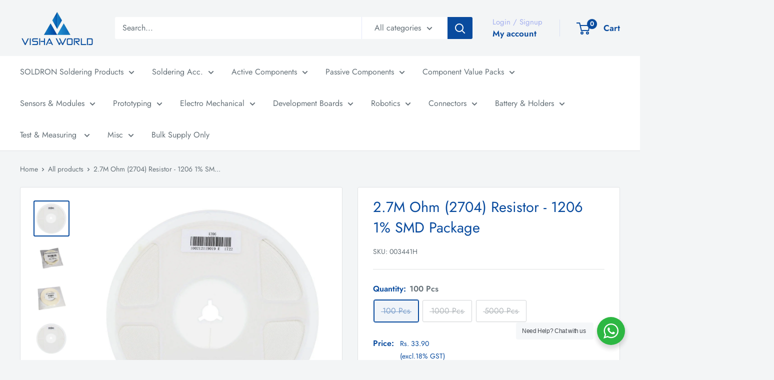

--- FILE ---
content_type: text/html; charset=utf-8
request_url: https://vishaworld.com/products/2-7m-ohm-2704-resistor-1206-1-smd-package
body_size: 42410
content:
<!doctype html>

<html class="no-js" lang="en">
  <head>
    <meta charset="utf-8">
    <meta
      name="viewport"
      content="width=device-width, initial-scale=1.0, height=device-height, minimum-scale=1.0, maximum-scale=1.0"
    >
    <meta name="theme-color" content="#094b9e">

    <title>
      2.7M Ohm (2704) Resistor - 1206 1% SMD Package
    </title><meta name="description" content="2.7M Ohm (2704) Resistor - 1206 1% SMD Package"><link rel="canonical" href="https://vishaworld.com/products/2-7m-ohm-2704-resistor-1206-1-smd-package"><link rel="shortcut icon" href="//vishaworld.com/cdn/shop/files/vishaworld-favicon_96x96.png?v=1663696224" type="image/png"><link rel="preload" as="style" href="//vishaworld.com/cdn/shop/t/10/assets/theme.css?v=32635584181061243781731393788">
    <link rel="preload" as="script" href="//vishaworld.com/cdn/shop/t/10/assets/theme.js?v=1815320689903517791730970901">
    <link rel="preconnect" href="https://cdn.shopify.com">
    <link rel="preconnect" href="https://fonts.shopifycdn.com">
    <link rel="dns-prefetch" href="https://productreviews.shopifycdn.com">
    <link rel="dns-prefetch" href="https://ajax.googleapis.com">
    <link rel="dns-prefetch" href="https://maps.googleapis.com">
    <link rel="dns-prefetch" href="https://maps.gstatic.com">

    <meta property="og:type" content="product">
  <meta property="og:title" content="2.7M Ohm (2704) Resistor - 1206 1% SMD Package"><meta property="og:image" content="http://vishaworld.com/cdn/shop/files/1206_1_5000_PCS_56795c73-5750-463a-b73c-04cf33e726d9.jpg?v=1722174735">
    <meta property="og:image:secure_url" content="https://vishaworld.com/cdn/shop/files/1206_1_5000_PCS_56795c73-5750-463a-b73c-04cf33e726d9.jpg?v=1722174735">
    <meta property="og:image:width" content="1000">
    <meta property="og:image:height" content="1000"><meta property="product:price:amount" content="40.00">
  <meta property="product:price:currency" content="INR"><meta property="og:description" content="2.7M Ohm (2704) Resistor - 1206 1% SMD Package"><meta property="og:url" content="https://vishaworld.com/products/2-7m-ohm-2704-resistor-1206-1-smd-package">
<meta property="og:site_name" content="VISHA WORLD"><meta name="twitter:card" content="summary"><meta name="twitter:title" content="2.7M Ohm (2704) Resistor - 1206 1% SMD Package">
  <meta name="twitter:description" content="2.7M Ohm (2704) Resistor - 1206 1% SMD Package">
  <meta name="twitter:image" content="https://vishaworld.com/cdn/shop/files/1206_1_5000_PCS_56795c73-5750-463a-b73c-04cf33e726d9_600x600_crop_center.jpg?v=1722174735">
    <link rel="preload" href="//vishaworld.com/cdn/fonts/jost/jost_n4.d47a1b6347ce4a4c9f437608011273009d91f2b7.woff2" as="font" type="font/woff2" crossorigin><link rel="preload" href="//vishaworld.com/cdn/fonts/jost/jost_n4.d47a1b6347ce4a4c9f437608011273009d91f2b7.woff2" as="font" type="font/woff2" crossorigin><style>
  @font-face {
  font-family: Jost;
  font-weight: 400;
  font-style: normal;
  font-display: swap;
  src: url("//vishaworld.com/cdn/fonts/jost/jost_n4.d47a1b6347ce4a4c9f437608011273009d91f2b7.woff2") format("woff2"),
       url("//vishaworld.com/cdn/fonts/jost/jost_n4.791c46290e672b3f85c3d1c651ef2efa3819eadd.woff") format("woff");
}

  @font-face {
  font-family: Jost;
  font-weight: 400;
  font-style: normal;
  font-display: swap;
  src: url("//vishaworld.com/cdn/fonts/jost/jost_n4.d47a1b6347ce4a4c9f437608011273009d91f2b7.woff2") format("woff2"),
       url("//vishaworld.com/cdn/fonts/jost/jost_n4.791c46290e672b3f85c3d1c651ef2efa3819eadd.woff") format("woff");
}

@font-face {
  font-family: Jost;
  font-weight: 600;
  font-style: normal;
  font-display: swap;
  src: url("//vishaworld.com/cdn/fonts/jost/jost_n6.ec1178db7a7515114a2d84e3dd680832b7af8b99.woff2") format("woff2"),
       url("//vishaworld.com/cdn/fonts/jost/jost_n6.b1178bb6bdd3979fef38e103a3816f6980aeaff9.woff") format("woff");
}

@font-face {
  font-family: Jost;
  font-weight: 400;
  font-style: italic;
  font-display: swap;
  src: url("//vishaworld.com/cdn/fonts/jost/jost_i4.b690098389649750ada222b9763d55796c5283a5.woff2") format("woff2"),
       url("//vishaworld.com/cdn/fonts/jost/jost_i4.fd766415a47e50b9e391ae7ec04e2ae25e7e28b0.woff") format("woff");
}


  @font-face {
  font-family: Jost;
  font-weight: 700;
  font-style: normal;
  font-display: swap;
  src: url("//vishaworld.com/cdn/fonts/jost/jost_n7.921dc18c13fa0b0c94c5e2517ffe06139c3615a3.woff2") format("woff2"),
       url("//vishaworld.com/cdn/fonts/jost/jost_n7.cbfc16c98c1e195f46c536e775e4e959c5f2f22b.woff") format("woff");
}

  @font-face {
  font-family: Jost;
  font-weight: 400;
  font-style: italic;
  font-display: swap;
  src: url("//vishaworld.com/cdn/fonts/jost/jost_i4.b690098389649750ada222b9763d55796c5283a5.woff2") format("woff2"),
       url("//vishaworld.com/cdn/fonts/jost/jost_i4.fd766415a47e50b9e391ae7ec04e2ae25e7e28b0.woff") format("woff");
}

  @font-face {
  font-family: Jost;
  font-weight: 700;
  font-style: italic;
  font-display: swap;
  src: url("//vishaworld.com/cdn/fonts/jost/jost_i7.d8201b854e41e19d7ed9b1a31fe4fe71deea6d3f.woff2") format("woff2"),
       url("//vishaworld.com/cdn/fonts/jost/jost_i7.eae515c34e26b6c853efddc3fc0c552e0de63757.woff") format("woff");
}


  :root {
    --default-text-font-size : 15px;
    --base-text-font-size    : 16px;
    --heading-font-family    : Jost, sans-serif;
    --heading-font-weight    : 400;
    --heading-font-style     : normal;
    --text-font-family       : Jost, sans-serif;
    --text-font-weight       : 400;
    --text-font-style        : normal;
    --text-font-bolder-weight: 600;
    --text-link-decoration   : underline;

    --text-color               : #677279;
    --text-color-rgb           : 103, 114, 121;
    --heading-color            : #094b9e;
    --border-color             : #e1e3e4;
    --border-color-rgb         : 225, 227, 228;
    --form-border-color        : #d4d6d8;
    --accent-color             : #094b9e;
    --accent-color-rgb         : 9, 75, 158;
    --link-color               : #094b9e;
    --link-color-hover         : #052956;
    --background               : #f3f5f6;
    --secondary-background     : #ffffff;
    --secondary-background-rgb : 255, 255, 255;
    --accent-background        : rgba(9, 75, 158, 0.08);

    --input-background: #ffffff;

    --error-color       : #ff0000;
    --error-background  : rgba(255, 0, 0, 0.07);
    --success-color     : #00aa00;
    --success-background: rgba(0, 170, 0, 0.11);

    --primary-button-background      : #094b9e;
    --primary-button-background-rgb  : 9, 75, 158;
    --primary-button-text-color      : #ffffff;
    --secondary-button-background    : #ffffff;
    --secondary-button-background-rgb: 255, 255, 255;
    --secondary-button-text-color    : #094b9e;

    --header-background      : #f3f5f6;
    --header-text-color      : #094b9e;
    --header-light-text-color: #a3afef;
    --header-border-color    : rgba(163, 175, 239, 0.3);
    --header-accent-color    : #094b9e;

    --footer-background-color:    #f3f5f6;
    --footer-heading-text-color:  #1e2d7d;
    --footer-body-text-color:     #677279;
    --footer-body-text-color-rgb: 103, 114, 121;
    --footer-accent-color:        #094b9e;
    --footer-accent-color-rgb:    9, 75, 158;
    --footer-border:              1px solid var(--border-color);
    
    --flickity-arrow-color: #abb1b4;--product-on-sale-accent           : #094b9e;
    --product-on-sale-accent-rgb       : 9, 75, 158;
    --product-on-sale-color            : #ffffff;
    --product-in-stock-color           : #008a00;
    --product-low-stock-color          : #ee0000;
    --product-sold-out-color           : #8a9297;
    --product-custom-label-1-background: #008a00;
    --product-custom-label-1-color     : #ffffff;
    --product-custom-label-2-background: #00a500;
    --product-custom-label-2-color     : #ffffff;
    --product-review-star-color        : #ffbd00;

    --mobile-container-gutter : 20px;
    --desktop-container-gutter: 40px;

    /* Shopify related variables */
    --payment-terms-background-color: #f3f5f6;
  }
</style>

<script>
  // IE11 does not have support for CSS variables, so we have to polyfill them
  if (!(((window || {}).CSS || {}).supports && window.CSS.supports('(--a: 0)'))) {
    const script = document.createElement('script');
    script.type = 'text/javascript';
    script.src = 'https://cdn.jsdelivr.net/npm/css-vars-ponyfill@2';
    script.onload = function() {
      cssVars({});
    };

    document.getElementsByTagName('head')[0].appendChild(script);
  }
</script>


    <script>window.performance && window.performance.mark && window.performance.mark('shopify.content_for_header.start');</script><meta name="google-site-verification" content="zWPDBLk4n491xsWyoXW601ap3SG1lXtwDrS1Md1Iqdg">
<meta name="google-site-verification" content="zWPDBLk4n491xsWyoXW601ap3SG1lXtwDrS1Md1Iqdg">
<meta name="google-site-verification" content="oowrZV1joR9fvXb3ytbkJj_ACkWS1GHURJMaJGY9W8Y">
<meta id="shopify-digital-wallet" name="shopify-digital-wallet" content="/52726923444/digital_wallets/dialog">
<link rel="alternate" type="application/json+oembed" href="https://vishaworld.com/products/2-7m-ohm-2704-resistor-1206-1-smd-package.oembed">
<script async="async" src="/checkouts/internal/preloads.js?locale=en-IN"></script>
<script id="shopify-features" type="application/json">{"accessToken":"a4b8fba5a3405f53178bb019eafe7305","betas":["rich-media-storefront-analytics"],"domain":"vishaworld.com","predictiveSearch":true,"shopId":52726923444,"locale":"en"}</script>
<script>var Shopify = Shopify || {};
Shopify.shop = "visha-world-store.myshopify.com";
Shopify.locale = "en";
Shopify.currency = {"active":"INR","rate":"1.0"};
Shopify.country = "IN";
Shopify.theme = {"name":"Warehouse os2 6.2.0","id":138845126836,"schema_name":"Warehouse","schema_version":"6.2.0","theme_store_id":871,"role":"main"};
Shopify.theme.handle = "null";
Shopify.theme.style = {"id":null,"handle":null};
Shopify.cdnHost = "vishaworld.com/cdn";
Shopify.routes = Shopify.routes || {};
Shopify.routes.root = "/";</script>
<script type="module">!function(o){(o.Shopify=o.Shopify||{}).modules=!0}(window);</script>
<script>!function(o){function n(){var o=[];function n(){o.push(Array.prototype.slice.apply(arguments))}return n.q=o,n}var t=o.Shopify=o.Shopify||{};t.loadFeatures=n(),t.autoloadFeatures=n()}(window);</script>
<script id="shop-js-analytics" type="application/json">{"pageType":"product"}</script>
<script defer="defer" async type="module" src="//vishaworld.com/cdn/shopifycloud/shop-js/modules/v2/client.init-shop-cart-sync_BN7fPSNr.en.esm.js"></script>
<script defer="defer" async type="module" src="//vishaworld.com/cdn/shopifycloud/shop-js/modules/v2/chunk.common_Cbph3Kss.esm.js"></script>
<script defer="defer" async type="module" src="//vishaworld.com/cdn/shopifycloud/shop-js/modules/v2/chunk.modal_DKumMAJ1.esm.js"></script>
<script type="module">
  await import("//vishaworld.com/cdn/shopifycloud/shop-js/modules/v2/client.init-shop-cart-sync_BN7fPSNr.en.esm.js");
await import("//vishaworld.com/cdn/shopifycloud/shop-js/modules/v2/chunk.common_Cbph3Kss.esm.js");
await import("//vishaworld.com/cdn/shopifycloud/shop-js/modules/v2/chunk.modal_DKumMAJ1.esm.js");

  window.Shopify.SignInWithShop?.initShopCartSync?.({"fedCMEnabled":true,"windoidEnabled":true});

</script>
<script>(function() {
  var isLoaded = false;
  function asyncLoad() {
    if (isLoaded) return;
    isLoaded = true;
    var urls = ["https:\/\/li-apps.com\/cdn\/lookthru\/js\/lookthru.js?shop=visha-world-store.myshopify.com","https:\/\/sr-cdn.shiprocket.in\/sr-promise\/static\/uc.js?channel_id=4\u0026sr_company_id=673463\u0026shop=visha-world-store.myshopify.com"];
    for (var i = 0; i < urls.length; i++) {
      var s = document.createElement('script');
      s.type = 'text/javascript';
      s.async = true;
      s.src = urls[i];
      var x = document.getElementsByTagName('script')[0];
      x.parentNode.insertBefore(s, x);
    }
  };
  if(window.attachEvent) {
    window.attachEvent('onload', asyncLoad);
  } else {
    window.addEventListener('load', asyncLoad, false);
  }
})();</script>
<script id="__st">var __st={"a":52726923444,"offset":19800,"reqid":"9c17cb85-d8bd-4e4f-9385-51ef388e9947-1769907751","pageurl":"vishaworld.com\/products\/2-7m-ohm-2704-resistor-1206-1-smd-package","u":"f87a10ac821f","p":"product","rtyp":"product","rid":7377900896436};</script>
<script>window.ShopifyPaypalV4VisibilityTracking = true;</script>
<script id="captcha-bootstrap">!function(){'use strict';const t='contact',e='account',n='new_comment',o=[[t,t],['blogs',n],['comments',n],[t,'customer']],c=[[e,'customer_login'],[e,'guest_login'],[e,'recover_customer_password'],[e,'create_customer']],r=t=>t.map((([t,e])=>`form[action*='/${t}']:not([data-nocaptcha='true']) input[name='form_type'][value='${e}']`)).join(','),a=t=>()=>t?[...document.querySelectorAll(t)].map((t=>t.form)):[];function s(){const t=[...o],e=r(t);return a(e)}const i='password',u='form_key',d=['recaptcha-v3-token','g-recaptcha-response','h-captcha-response',i],f=()=>{try{return window.sessionStorage}catch{return}},m='__shopify_v',_=t=>t.elements[u];function p(t,e,n=!1){try{const o=window.sessionStorage,c=JSON.parse(o.getItem(e)),{data:r}=function(t){const{data:e,action:n}=t;return t[m]||n?{data:e,action:n}:{data:t,action:n}}(c);for(const[e,n]of Object.entries(r))t.elements[e]&&(t.elements[e].value=n);n&&o.removeItem(e)}catch(o){console.error('form repopulation failed',{error:o})}}const l='form_type',E='cptcha';function T(t){t.dataset[E]=!0}const w=window,h=w.document,L='Shopify',v='ce_forms',y='captcha';let A=!1;((t,e)=>{const n=(g='f06e6c50-85a8-45c8-87d0-21a2b65856fe',I='https://cdn.shopify.com/shopifycloud/storefront-forms-hcaptcha/ce_storefront_forms_captcha_hcaptcha.v1.5.2.iife.js',D={infoText:'Protected by hCaptcha',privacyText:'Privacy',termsText:'Terms'},(t,e,n)=>{const o=w[L][v],c=o.bindForm;if(c)return c(t,g,e,D).then(n);var r;o.q.push([[t,g,e,D],n]),r=I,A||(h.body.append(Object.assign(h.createElement('script'),{id:'captcha-provider',async:!0,src:r})),A=!0)});var g,I,D;w[L]=w[L]||{},w[L][v]=w[L][v]||{},w[L][v].q=[],w[L][y]=w[L][y]||{},w[L][y].protect=function(t,e){n(t,void 0,e),T(t)},Object.freeze(w[L][y]),function(t,e,n,w,h,L){const[v,y,A,g]=function(t,e,n){const i=e?o:[],u=t?c:[],d=[...i,...u],f=r(d),m=r(i),_=r(d.filter((([t,e])=>n.includes(e))));return[a(f),a(m),a(_),s()]}(w,h,L),I=t=>{const e=t.target;return e instanceof HTMLFormElement?e:e&&e.form},D=t=>v().includes(t);t.addEventListener('submit',(t=>{const e=I(t);if(!e)return;const n=D(e)&&!e.dataset.hcaptchaBound&&!e.dataset.recaptchaBound,o=_(e),c=g().includes(e)&&(!o||!o.value);(n||c)&&t.preventDefault(),c&&!n&&(function(t){try{if(!f())return;!function(t){const e=f();if(!e)return;const n=_(t);if(!n)return;const o=n.value;o&&e.removeItem(o)}(t);const e=Array.from(Array(32),(()=>Math.random().toString(36)[2])).join('');!function(t,e){_(t)||t.append(Object.assign(document.createElement('input'),{type:'hidden',name:u})),t.elements[u].value=e}(t,e),function(t,e){const n=f();if(!n)return;const o=[...t.querySelectorAll(`input[type='${i}']`)].map((({name:t})=>t)),c=[...d,...o],r={};for(const[a,s]of new FormData(t).entries())c.includes(a)||(r[a]=s);n.setItem(e,JSON.stringify({[m]:1,action:t.action,data:r}))}(t,e)}catch(e){console.error('failed to persist form',e)}}(e),e.submit())}));const S=(t,e)=>{t&&!t.dataset[E]&&(n(t,e.some((e=>e===t))),T(t))};for(const o of['focusin','change'])t.addEventListener(o,(t=>{const e=I(t);D(e)&&S(e,y())}));const B=e.get('form_key'),M=e.get(l),P=B&&M;t.addEventListener('DOMContentLoaded',(()=>{const t=y();if(P)for(const e of t)e.elements[l].value===M&&p(e,B);[...new Set([...A(),...v().filter((t=>'true'===t.dataset.shopifyCaptcha))])].forEach((e=>S(e,t)))}))}(h,new URLSearchParams(w.location.search),n,t,e,['guest_login'])})(!0,!0)}();</script>
<script integrity="sha256-4kQ18oKyAcykRKYeNunJcIwy7WH5gtpwJnB7kiuLZ1E=" data-source-attribution="shopify.loadfeatures" defer="defer" src="//vishaworld.com/cdn/shopifycloud/storefront/assets/storefront/load_feature-a0a9edcb.js" crossorigin="anonymous"></script>
<script data-source-attribution="shopify.dynamic_checkout.dynamic.init">var Shopify=Shopify||{};Shopify.PaymentButton=Shopify.PaymentButton||{isStorefrontPortableWallets:!0,init:function(){window.Shopify.PaymentButton.init=function(){};var t=document.createElement("script");t.src="https://vishaworld.com/cdn/shopifycloud/portable-wallets/latest/portable-wallets.en.js",t.type="module",document.head.appendChild(t)}};
</script>
<script data-source-attribution="shopify.dynamic_checkout.buyer_consent">
  function portableWalletsHideBuyerConsent(e){var t=document.getElementById("shopify-buyer-consent"),n=document.getElementById("shopify-subscription-policy-button");t&&n&&(t.classList.add("hidden"),t.setAttribute("aria-hidden","true"),n.removeEventListener("click",e))}function portableWalletsShowBuyerConsent(e){var t=document.getElementById("shopify-buyer-consent"),n=document.getElementById("shopify-subscription-policy-button");t&&n&&(t.classList.remove("hidden"),t.removeAttribute("aria-hidden"),n.addEventListener("click",e))}window.Shopify?.PaymentButton&&(window.Shopify.PaymentButton.hideBuyerConsent=portableWalletsHideBuyerConsent,window.Shopify.PaymentButton.showBuyerConsent=portableWalletsShowBuyerConsent);
</script>
<script data-source-attribution="shopify.dynamic_checkout.cart.bootstrap">document.addEventListener("DOMContentLoaded",(function(){function t(){return document.querySelector("shopify-accelerated-checkout-cart, shopify-accelerated-checkout")}if(t())Shopify.PaymentButton.init();else{new MutationObserver((function(e,n){t()&&(Shopify.PaymentButton.init(),n.disconnect())})).observe(document.body,{childList:!0,subtree:!0})}}));
</script>

<script>window.performance && window.performance.mark && window.performance.mark('shopify.content_for_header.end');</script>

    <link rel="stylesheet" href="//vishaworld.com/cdn/shop/t/10/assets/theme.css?v=32635584181061243781731393788">

    <script type="application/ld+json">{"@context":"http:\/\/schema.org\/","@id":"\/products\/2-7m-ohm-2704-resistor-1206-1-smd-package#product","@type":"ProductGroup","brand":{"@type":"Brand","name":"VISHA WORLD"},"category":"1206 1% SMD RESISTORS","description":"2.7M Ohm (2704) Resistor - 1206 1% SMD Package","hasVariant":[{"@id":"\/products\/2-7m-ohm-2704-resistor-1206-1-smd-package?variant=42256511828148#variant","@type":"Product","image":"https:\/\/vishaworld.com\/cdn\/shop\/products\/1206_1_100_Pcs_f7ccb69a-8473-4b58-a368-02d5bf6c9441.jpg?v=1682491124\u0026width=1920","name":"2.7M Ohm (2704) Resistor - 1206 1% SMD Package - 100 Pcs","offers":{"@id":"\/products\/2-7m-ohm-2704-resistor-1206-1-smd-package?variant=42256511828148#offer","@type":"Offer","availability":"http:\/\/schema.org\/OutOfStock","price":"40.00","priceCurrency":"INR","url":"https:\/\/vishaworld.com\/products\/2-7m-ohm-2704-resistor-1206-1-smd-package?variant=42256511828148"},"sku":"003441H"},{"@id":"\/products\/2-7m-ohm-2704-resistor-1206-1-smd-package?variant=42256511860916#variant","@type":"Product","image":"https:\/\/vishaworld.com\/cdn\/shop\/products\/1206_1_1000_Pcs_18a79998-b117-4e82-ad73-63164142c076.jpg?v=1682491124\u0026width=1920","name":"2.7M Ohm (2704) Resistor - 1206 1% SMD Package - 1000 Pcs","offers":{"@id":"\/products\/2-7m-ohm-2704-resistor-1206-1-smd-package?variant=42256511860916#offer","@type":"Offer","availability":"http:\/\/schema.org\/OutOfStock","price":"300.00","priceCurrency":"INR","url":"https:\/\/vishaworld.com\/products\/2-7m-ohm-2704-resistor-1206-1-smd-package?variant=42256511860916"},"sku":"003441K"},{"@id":"\/products\/2-7m-ohm-2704-resistor-1206-1-smd-package?variant=42256511893684#variant","@type":"Product","image":"https:\/\/vishaworld.com\/cdn\/shop\/products\/1206_1_5000_PCS_39f07b31-1759-4ee2-a8ee-c895d165c4de.jpg?v=1682491124\u0026width=1920","name":"2.7M Ohm (2704) Resistor - 1206 1% SMD Package - 5000 Pcs","offers":{"@id":"\/products\/2-7m-ohm-2704-resistor-1206-1-smd-package?variant=42256511893684#offer","@type":"Offer","availability":"http:\/\/schema.org\/OutOfStock","price":"900.00","priceCurrency":"INR","url":"https:\/\/vishaworld.com\/products\/2-7m-ohm-2704-resistor-1206-1-smd-package?variant=42256511893684"},"sku":"003441Z"}],"name":"2.7M Ohm (2704) Resistor - 1206 1% SMD Package","productGroupID":"7377900896436","url":"https:\/\/vishaworld.com\/products\/2-7m-ohm-2704-resistor-1206-1-smd-package"}</script><script type="application/ld+json">
  {
    "@context": "https://schema.org",
    "@type": "BreadcrumbList",
    "itemListElement": [{
        "@type": "ListItem",
        "position": 1,
        "name": "Home",
        "item": "https://vishaworld.com"
      },{
            "@type": "ListItem",
            "position": 2,
            "name": "2.7M Ohm (2704) Resistor - 1206 1% SMD Package",
            "item": "https://vishaworld.com/products/2-7m-ohm-2704-resistor-1206-1-smd-package"
          }]
  }
</script>
    <!-- Google Tag Manager -->
    <!-- Google tag (gtag.js) -->
    <script async src="https://www.googletagmanager.com/gtag/js?id=AW-16728704533"></script>
    <script>
      window.dataLayer = window.dataLayer || [];
      function gtag(){dataLayer.push(arguments);}
      gtag('js', new Date());

      gtag('config', 'AW-16728704533');
    </script>

    <script>
      // This allows to expose several variables to the global scope, to be used in scripts
      window.theme = {
        pageType: "product",
        cartCount: 0,
        moneyFormat: "Rs. {{amount}}",
        moneyWithCurrencyFormat: "Rs. {{amount}}",
        currencyCodeEnabled: false,
        showDiscount: false,
        discountMode: "percentage",
        searchMode: "product,page",
        searchUnavailableProducts: null,
        cartType: "page"
      };

      window.routes = {
        rootUrl: "\/",
        rootUrlWithoutSlash: '',
        cartUrl: "\/cart",
        cartAddUrl: "\/cart\/add",
        cartChangeUrl: "\/cart\/change",
        searchUrl: "\/search",
        productRecommendationsUrl: "\/recommendations\/products"
      };

      window.languages = {
       productRegularPrice: "Regular price",
        productSalePrice: "Sale price",
        collectionOnSaleLabel: "Save {{savings}}",
        productFormUnavailable: "Unavailable",
        productFormAddToCart: "Add to cart",
        productFormSoldOut: "Sold out",
        productAdded: "Product has been added to your cart",
        productAddedShort: "Added!",
        shippingEstimatorNoResults: "No shipping could be found for your address.",
        shippingEstimatorOneResult: "There is one shipping rate for your address:",
        shippingEstimatorMultipleResults: "There are {{count}} shipping rates for your address:",
        shippingEstimatorErrors: "There are some errors:"
      };

      document.documentElement.className = document.documentElement.className.replace('no-js', 'js');
    </script><script src="//vishaworld.com/cdn/shop/t/10/assets/theme.js?v=1815320689903517791730970901" defer></script>
    <script src="//vishaworld.com/cdn/shop/t/10/assets/custom.js?v=102476495355921946141730970901" defer></script><script>
        (function () {
          window.onpageshow = function() {
            // We force re-freshing the cart content onpageshow, as most browsers will serve a cache copy when hitting the
            // back button, which cause staled data
            document.documentElement.dispatchEvent(new CustomEvent('cart:refresh', {
              bubbles: true,
              detail: {scrollToTop: false}
            }));
          };
        })();
      </script><script src="//staticxx.s3.amazonaws.com/aio_stats_lib_v1.min.js?v=1.0"></script>
    
    
  <!-- BEGIN app block: shopify://apps/gtmanager/blocks/gtm-tag/230fb315-9a37-4dff-9b8e-2c78f76aca0a --><script>
const shopUrl = "visha-world-store.myshopify.com";
</script>


<!-- END app block --><script src="https://cdn.shopify.com/extensions/bebbfd76-cbf7-431b-a5c7-3ad062b951cc/gtmanager-4/assets/gtmfs_tracking.js" type="text/javascript" defer="defer"></script>
<script src="https://cdn.shopify.com/extensions/55882853-2d6e-4994-8df1-c2d3306e11bb/componently-banners-ui-39/assets/componently.js" type="text/javascript" defer="defer"></script>
<link href="https://cdn.shopify.com/extensions/55882853-2d6e-4994-8df1-c2d3306e11bb/componently-banners-ui-39/assets/componently.css" rel="stylesheet" type="text/css" media="all">
<link href="https://monorail-edge.shopifysvc.com" rel="dns-prefetch">
<script>(function(){if ("sendBeacon" in navigator && "performance" in window) {try {var session_token_from_headers = performance.getEntriesByType('navigation')[0].serverTiming.find(x => x.name == '_s').description;} catch {var session_token_from_headers = undefined;}var session_cookie_matches = document.cookie.match(/_shopify_s=([^;]*)/);var session_token_from_cookie = session_cookie_matches && session_cookie_matches.length === 2 ? session_cookie_matches[1] : "";var session_token = session_token_from_headers || session_token_from_cookie || "";function handle_abandonment_event(e) {var entries = performance.getEntries().filter(function(entry) {return /monorail-edge.shopifysvc.com/.test(entry.name);});if (!window.abandonment_tracked && entries.length === 0) {window.abandonment_tracked = true;var currentMs = Date.now();var navigation_start = performance.timing.navigationStart;var payload = {shop_id: 52726923444,url: window.location.href,navigation_start,duration: currentMs - navigation_start,session_token,page_type: "product"};window.navigator.sendBeacon("https://monorail-edge.shopifysvc.com/v1/produce", JSON.stringify({schema_id: "online_store_buyer_site_abandonment/1.1",payload: payload,metadata: {event_created_at_ms: currentMs,event_sent_at_ms: currentMs}}));}}window.addEventListener('pagehide', handle_abandonment_event);}}());</script>
<script id="web-pixels-manager-setup">(function e(e,d,r,n,o){if(void 0===o&&(o={}),!Boolean(null===(a=null===(i=window.Shopify)||void 0===i?void 0:i.analytics)||void 0===a?void 0:a.replayQueue)){var i,a;window.Shopify=window.Shopify||{};var t=window.Shopify;t.analytics=t.analytics||{};var s=t.analytics;s.replayQueue=[],s.publish=function(e,d,r){return s.replayQueue.push([e,d,r]),!0};try{self.performance.mark("wpm:start")}catch(e){}var l=function(){var e={modern:/Edge?\/(1{2}[4-9]|1[2-9]\d|[2-9]\d{2}|\d{4,})\.\d+(\.\d+|)|Firefox\/(1{2}[4-9]|1[2-9]\d|[2-9]\d{2}|\d{4,})\.\d+(\.\d+|)|Chrom(ium|e)\/(9{2}|\d{3,})\.\d+(\.\d+|)|(Maci|X1{2}).+ Version\/(15\.\d+|(1[6-9]|[2-9]\d|\d{3,})\.\d+)([,.]\d+|)( \(\w+\)|)( Mobile\/\w+|) Safari\/|Chrome.+OPR\/(9{2}|\d{3,})\.\d+\.\d+|(CPU[ +]OS|iPhone[ +]OS|CPU[ +]iPhone|CPU IPhone OS|CPU iPad OS)[ +]+(15[._]\d+|(1[6-9]|[2-9]\d|\d{3,})[._]\d+)([._]\d+|)|Android:?[ /-](13[3-9]|1[4-9]\d|[2-9]\d{2}|\d{4,})(\.\d+|)(\.\d+|)|Android.+Firefox\/(13[5-9]|1[4-9]\d|[2-9]\d{2}|\d{4,})\.\d+(\.\d+|)|Android.+Chrom(ium|e)\/(13[3-9]|1[4-9]\d|[2-9]\d{2}|\d{4,})\.\d+(\.\d+|)|SamsungBrowser\/([2-9]\d|\d{3,})\.\d+/,legacy:/Edge?\/(1[6-9]|[2-9]\d|\d{3,})\.\d+(\.\d+|)|Firefox\/(5[4-9]|[6-9]\d|\d{3,})\.\d+(\.\d+|)|Chrom(ium|e)\/(5[1-9]|[6-9]\d|\d{3,})\.\d+(\.\d+|)([\d.]+$|.*Safari\/(?![\d.]+ Edge\/[\d.]+$))|(Maci|X1{2}).+ Version\/(10\.\d+|(1[1-9]|[2-9]\d|\d{3,})\.\d+)([,.]\d+|)( \(\w+\)|)( Mobile\/\w+|) Safari\/|Chrome.+OPR\/(3[89]|[4-9]\d|\d{3,})\.\d+\.\d+|(CPU[ +]OS|iPhone[ +]OS|CPU[ +]iPhone|CPU IPhone OS|CPU iPad OS)[ +]+(10[._]\d+|(1[1-9]|[2-9]\d|\d{3,})[._]\d+)([._]\d+|)|Android:?[ /-](13[3-9]|1[4-9]\d|[2-9]\d{2}|\d{4,})(\.\d+|)(\.\d+|)|Mobile Safari.+OPR\/([89]\d|\d{3,})\.\d+\.\d+|Android.+Firefox\/(13[5-9]|1[4-9]\d|[2-9]\d{2}|\d{4,})\.\d+(\.\d+|)|Android.+Chrom(ium|e)\/(13[3-9]|1[4-9]\d|[2-9]\d{2}|\d{4,})\.\d+(\.\d+|)|Android.+(UC? ?Browser|UCWEB|U3)[ /]?(15\.([5-9]|\d{2,})|(1[6-9]|[2-9]\d|\d{3,})\.\d+)\.\d+|SamsungBrowser\/(5\.\d+|([6-9]|\d{2,})\.\d+)|Android.+MQ{2}Browser\/(14(\.(9|\d{2,})|)|(1[5-9]|[2-9]\d|\d{3,})(\.\d+|))(\.\d+|)|K[Aa][Ii]OS\/(3\.\d+|([4-9]|\d{2,})\.\d+)(\.\d+|)/},d=e.modern,r=e.legacy,n=navigator.userAgent;return n.match(d)?"modern":n.match(r)?"legacy":"unknown"}(),u="modern"===l?"modern":"legacy",c=(null!=n?n:{modern:"",legacy:""})[u],f=function(e){return[e.baseUrl,"/wpm","/b",e.hashVersion,"modern"===e.buildTarget?"m":"l",".js"].join("")}({baseUrl:d,hashVersion:r,buildTarget:u}),m=function(e){var d=e.version,r=e.bundleTarget,n=e.surface,o=e.pageUrl,i=e.monorailEndpoint;return{emit:function(e){var a=e.status,t=e.errorMsg,s=(new Date).getTime(),l=JSON.stringify({metadata:{event_sent_at_ms:s},events:[{schema_id:"web_pixels_manager_load/3.1",payload:{version:d,bundle_target:r,page_url:o,status:a,surface:n,error_msg:t},metadata:{event_created_at_ms:s}}]});if(!i)return console&&console.warn&&console.warn("[Web Pixels Manager] No Monorail endpoint provided, skipping logging."),!1;try{return self.navigator.sendBeacon.bind(self.navigator)(i,l)}catch(e){}var u=new XMLHttpRequest;try{return u.open("POST",i,!0),u.setRequestHeader("Content-Type","text/plain"),u.send(l),!0}catch(e){return console&&console.warn&&console.warn("[Web Pixels Manager] Got an unhandled error while logging to Monorail."),!1}}}}({version:r,bundleTarget:l,surface:e.surface,pageUrl:self.location.href,monorailEndpoint:e.monorailEndpoint});try{o.browserTarget=l,function(e){var d=e.src,r=e.async,n=void 0===r||r,o=e.onload,i=e.onerror,a=e.sri,t=e.scriptDataAttributes,s=void 0===t?{}:t,l=document.createElement("script"),u=document.querySelector("head"),c=document.querySelector("body");if(l.async=n,l.src=d,a&&(l.integrity=a,l.crossOrigin="anonymous"),s)for(var f in s)if(Object.prototype.hasOwnProperty.call(s,f))try{l.dataset[f]=s[f]}catch(e){}if(o&&l.addEventListener("load",o),i&&l.addEventListener("error",i),u)u.appendChild(l);else{if(!c)throw new Error("Did not find a head or body element to append the script");c.appendChild(l)}}({src:f,async:!0,onload:function(){if(!function(){var e,d;return Boolean(null===(d=null===(e=window.Shopify)||void 0===e?void 0:e.analytics)||void 0===d?void 0:d.initialized)}()){var d=window.webPixelsManager.init(e)||void 0;if(d){var r=window.Shopify.analytics;r.replayQueue.forEach((function(e){var r=e[0],n=e[1],o=e[2];d.publishCustomEvent(r,n,o)})),r.replayQueue=[],r.publish=d.publishCustomEvent,r.visitor=d.visitor,r.initialized=!0}}},onerror:function(){return m.emit({status:"failed",errorMsg:"".concat(f," has failed to load")})},sri:function(e){var d=/^sha384-[A-Za-z0-9+/=]+$/;return"string"==typeof e&&d.test(e)}(c)?c:"",scriptDataAttributes:o}),m.emit({status:"loading"})}catch(e){m.emit({status:"failed",errorMsg:(null==e?void 0:e.message)||"Unknown error"})}}})({shopId: 52726923444,storefrontBaseUrl: "https://vishaworld.com",extensionsBaseUrl: "https://extensions.shopifycdn.com/cdn/shopifycloud/web-pixels-manager",monorailEndpoint: "https://monorail-edge.shopifysvc.com/unstable/produce_batch",surface: "storefront-renderer",enabledBetaFlags: ["2dca8a86"],webPixelsConfigList: [{"id":"395870388","configuration":"{\"config\":\"{\\\"google_tag_ids\\\":[\\\"G-2LM6EWQDPV\\\",\\\"GT-WRF2CRH8\\\",\\\"AW-16728704533\\\"],\\\"target_country\\\":\\\"IN\\\",\\\"gtag_events\\\":[{\\\"type\\\":\\\"search\\\",\\\"action_label\\\":\\\"G-2LM6EWQDPV\\\"},{\\\"type\\\":\\\"begin_checkout\\\",\\\"action_label\\\":\\\"G-2LM6EWQDPV\\\"},{\\\"type\\\":\\\"view_item\\\",\\\"action_label\\\":[\\\"G-2LM6EWQDPV\\\",\\\"MC-5T2H04FS6J\\\",\\\"AW-16728704533\\\/vJTRCOzQxfYZEJWM76g-\\\"]},{\\\"type\\\":\\\"purchase\\\",\\\"action_label\\\":[\\\"G-2LM6EWQDPV\\\",\\\"MC-5T2H04FS6J\\\"]},{\\\"type\\\":\\\"page_view\\\",\\\"action_label\\\":[\\\"G-2LM6EWQDPV\\\",\\\"MC-5T2H04FS6J\\\"]},{\\\"type\\\":\\\"add_payment_info\\\",\\\"action_label\\\":\\\"G-2LM6EWQDPV\\\"},{\\\"type\\\":\\\"add_to_cart\\\",\\\"action_label\\\":\\\"G-2LM6EWQDPV\\\"}],\\\"enable_monitoring_mode\\\":false}\"}","eventPayloadVersion":"v1","runtimeContext":"OPEN","scriptVersion":"b2a88bafab3e21179ed38636efcd8a93","type":"APP","apiClientId":1780363,"privacyPurposes":[],"dataSharingAdjustments":{"protectedCustomerApprovalScopes":["read_customer_address","read_customer_email","read_customer_name","read_customer_personal_data","read_customer_phone"]}},{"id":"shopify-app-pixel","configuration":"{}","eventPayloadVersion":"v1","runtimeContext":"STRICT","scriptVersion":"0450","apiClientId":"shopify-pixel","type":"APP","privacyPurposes":["ANALYTICS","MARKETING"]},{"id":"shopify-custom-pixel","eventPayloadVersion":"v1","runtimeContext":"LAX","scriptVersion":"0450","apiClientId":"shopify-pixel","type":"CUSTOM","privacyPurposes":["ANALYTICS","MARKETING"]}],isMerchantRequest: false,initData: {"shop":{"name":"VISHA WORLD","paymentSettings":{"currencyCode":"INR"},"myshopifyDomain":"visha-world-store.myshopify.com","countryCode":"IN","storefrontUrl":"https:\/\/vishaworld.com"},"customer":null,"cart":null,"checkout":null,"productVariants":[{"price":{"amount":40.0,"currencyCode":"INR"},"product":{"title":"2.7M Ohm (2704) Resistor - 1206 1% SMD Package","vendor":"VISHA WORLD","id":"7377900896436","untranslatedTitle":"2.7M Ohm (2704) Resistor - 1206 1% SMD Package","url":"\/products\/2-7m-ohm-2704-resistor-1206-1-smd-package","type":"1206 1% SMD RESISTORS"},"id":"42256511828148","image":{"src":"\/\/vishaworld.com\/cdn\/shop\/products\/1206_1_100_Pcs_f7ccb69a-8473-4b58-a368-02d5bf6c9441.jpg?v=1682491124"},"sku":"003441H","title":"100 Pcs","untranslatedTitle":"100 Pcs"},{"price":{"amount":300.0,"currencyCode":"INR"},"product":{"title":"2.7M Ohm (2704) Resistor - 1206 1% SMD Package","vendor":"VISHA WORLD","id":"7377900896436","untranslatedTitle":"2.7M Ohm (2704) Resistor - 1206 1% SMD Package","url":"\/products\/2-7m-ohm-2704-resistor-1206-1-smd-package","type":"1206 1% SMD RESISTORS"},"id":"42256511860916","image":{"src":"\/\/vishaworld.com\/cdn\/shop\/products\/1206_1_1000_Pcs_18a79998-b117-4e82-ad73-63164142c076.jpg?v=1682491124"},"sku":"003441K","title":"1000 Pcs","untranslatedTitle":"1000 Pcs"},{"price":{"amount":900.0,"currencyCode":"INR"},"product":{"title":"2.7M Ohm (2704) Resistor - 1206 1% SMD Package","vendor":"VISHA WORLD","id":"7377900896436","untranslatedTitle":"2.7M Ohm (2704) Resistor - 1206 1% SMD Package","url":"\/products\/2-7m-ohm-2704-resistor-1206-1-smd-package","type":"1206 1% SMD RESISTORS"},"id":"42256511893684","image":{"src":"\/\/vishaworld.com\/cdn\/shop\/products\/1206_1_5000_PCS_39f07b31-1759-4ee2-a8ee-c895d165c4de.jpg?v=1682491124"},"sku":"003441Z","title":"5000 Pcs","untranslatedTitle":"5000 Pcs"}],"purchasingCompany":null},},"https://vishaworld.com/cdn","1d2a099fw23dfb22ep557258f5m7a2edbae",{"modern":"","legacy":""},{"shopId":"52726923444","storefrontBaseUrl":"https:\/\/vishaworld.com","extensionBaseUrl":"https:\/\/extensions.shopifycdn.com\/cdn\/shopifycloud\/web-pixels-manager","surface":"storefront-renderer","enabledBetaFlags":"[\"2dca8a86\"]","isMerchantRequest":"false","hashVersion":"1d2a099fw23dfb22ep557258f5m7a2edbae","publish":"custom","events":"[[\"page_viewed\",{}],[\"product_viewed\",{\"productVariant\":{\"price\":{\"amount\":40.0,\"currencyCode\":\"INR\"},\"product\":{\"title\":\"2.7M Ohm (2704) Resistor - 1206 1% SMD Package\",\"vendor\":\"VISHA WORLD\",\"id\":\"7377900896436\",\"untranslatedTitle\":\"2.7M Ohm (2704) Resistor - 1206 1% SMD Package\",\"url\":\"\/products\/2-7m-ohm-2704-resistor-1206-1-smd-package\",\"type\":\"1206 1% SMD RESISTORS\"},\"id\":\"42256511828148\",\"image\":{\"src\":\"\/\/vishaworld.com\/cdn\/shop\/products\/1206_1_100_Pcs_f7ccb69a-8473-4b58-a368-02d5bf6c9441.jpg?v=1682491124\"},\"sku\":\"003441H\",\"title\":\"100 Pcs\",\"untranslatedTitle\":\"100 Pcs\"}}]]"});</script><script>
  window.ShopifyAnalytics = window.ShopifyAnalytics || {};
  window.ShopifyAnalytics.meta = window.ShopifyAnalytics.meta || {};
  window.ShopifyAnalytics.meta.currency = 'INR';
  var meta = {"product":{"id":7377900896436,"gid":"gid:\/\/shopify\/Product\/7377900896436","vendor":"VISHA WORLD","type":"1206 1% SMD RESISTORS","handle":"2-7m-ohm-2704-resistor-1206-1-smd-package","variants":[{"id":42256511828148,"price":4000,"name":"2.7M Ohm (2704) Resistor - 1206 1% SMD Package - 100 Pcs","public_title":"100 Pcs","sku":"003441H"},{"id":42256511860916,"price":30000,"name":"2.7M Ohm (2704) Resistor - 1206 1% SMD Package - 1000 Pcs","public_title":"1000 Pcs","sku":"003441K"},{"id":42256511893684,"price":90000,"name":"2.7M Ohm (2704) Resistor - 1206 1% SMD Package - 5000 Pcs","public_title":"5000 Pcs","sku":"003441Z"}],"remote":false},"page":{"pageType":"product","resourceType":"product","resourceId":7377900896436,"requestId":"9c17cb85-d8bd-4e4f-9385-51ef388e9947-1769907751"}};
  for (var attr in meta) {
    window.ShopifyAnalytics.meta[attr] = meta[attr];
  }
</script>
<script class="analytics">
  (function () {
    var customDocumentWrite = function(content) {
      var jquery = null;

      if (window.jQuery) {
        jquery = window.jQuery;
      } else if (window.Checkout && window.Checkout.$) {
        jquery = window.Checkout.$;
      }

      if (jquery) {
        jquery('body').append(content);
      }
    };

    var hasLoggedConversion = function(token) {
      if (token) {
        return document.cookie.indexOf('loggedConversion=' + token) !== -1;
      }
      return false;
    }

    var setCookieIfConversion = function(token) {
      if (token) {
        var twoMonthsFromNow = new Date(Date.now());
        twoMonthsFromNow.setMonth(twoMonthsFromNow.getMonth() + 2);

        document.cookie = 'loggedConversion=' + token + '; expires=' + twoMonthsFromNow;
      }
    }

    var trekkie = window.ShopifyAnalytics.lib = window.trekkie = window.trekkie || [];
    if (trekkie.integrations) {
      return;
    }
    trekkie.methods = [
      'identify',
      'page',
      'ready',
      'track',
      'trackForm',
      'trackLink'
    ];
    trekkie.factory = function(method) {
      return function() {
        var args = Array.prototype.slice.call(arguments);
        args.unshift(method);
        trekkie.push(args);
        return trekkie;
      };
    };
    for (var i = 0; i < trekkie.methods.length; i++) {
      var key = trekkie.methods[i];
      trekkie[key] = trekkie.factory(key);
    }
    trekkie.load = function(config) {
      trekkie.config = config || {};
      trekkie.config.initialDocumentCookie = document.cookie;
      var first = document.getElementsByTagName('script')[0];
      var script = document.createElement('script');
      script.type = 'text/javascript';
      script.onerror = function(e) {
        var scriptFallback = document.createElement('script');
        scriptFallback.type = 'text/javascript';
        scriptFallback.onerror = function(error) {
                var Monorail = {
      produce: function produce(monorailDomain, schemaId, payload) {
        var currentMs = new Date().getTime();
        var event = {
          schema_id: schemaId,
          payload: payload,
          metadata: {
            event_created_at_ms: currentMs,
            event_sent_at_ms: currentMs
          }
        };
        return Monorail.sendRequest("https://" + monorailDomain + "/v1/produce", JSON.stringify(event));
      },
      sendRequest: function sendRequest(endpointUrl, payload) {
        // Try the sendBeacon API
        if (window && window.navigator && typeof window.navigator.sendBeacon === 'function' && typeof window.Blob === 'function' && !Monorail.isIos12()) {
          var blobData = new window.Blob([payload], {
            type: 'text/plain'
          });

          if (window.navigator.sendBeacon(endpointUrl, blobData)) {
            return true;
          } // sendBeacon was not successful

        } // XHR beacon

        var xhr = new XMLHttpRequest();

        try {
          xhr.open('POST', endpointUrl);
          xhr.setRequestHeader('Content-Type', 'text/plain');
          xhr.send(payload);
        } catch (e) {
          console.log(e);
        }

        return false;
      },
      isIos12: function isIos12() {
        return window.navigator.userAgent.lastIndexOf('iPhone; CPU iPhone OS 12_') !== -1 || window.navigator.userAgent.lastIndexOf('iPad; CPU OS 12_') !== -1;
      }
    };
    Monorail.produce('monorail-edge.shopifysvc.com',
      'trekkie_storefront_load_errors/1.1',
      {shop_id: 52726923444,
      theme_id: 138845126836,
      app_name: "storefront",
      context_url: window.location.href,
      source_url: "//vishaworld.com/cdn/s/trekkie.storefront.c59ea00e0474b293ae6629561379568a2d7c4bba.min.js"});

        };
        scriptFallback.async = true;
        scriptFallback.src = '//vishaworld.com/cdn/s/trekkie.storefront.c59ea00e0474b293ae6629561379568a2d7c4bba.min.js';
        first.parentNode.insertBefore(scriptFallback, first);
      };
      script.async = true;
      script.src = '//vishaworld.com/cdn/s/trekkie.storefront.c59ea00e0474b293ae6629561379568a2d7c4bba.min.js';
      first.parentNode.insertBefore(script, first);
    };
    trekkie.load(
      {"Trekkie":{"appName":"storefront","development":false,"defaultAttributes":{"shopId":52726923444,"isMerchantRequest":null,"themeId":138845126836,"themeCityHash":"2632201650985898525","contentLanguage":"en","currency":"INR","eventMetadataId":"12931527-ada4-4777-91d1-f35a936d425d"},"isServerSideCookieWritingEnabled":true,"monorailRegion":"shop_domain","enabledBetaFlags":["65f19447","b5387b81"]},"Session Attribution":{},"S2S":{"facebookCapiEnabled":false,"source":"trekkie-storefront-renderer","apiClientId":580111}}
    );

    var loaded = false;
    trekkie.ready(function() {
      if (loaded) return;
      loaded = true;

      window.ShopifyAnalytics.lib = window.trekkie;

      var originalDocumentWrite = document.write;
      document.write = customDocumentWrite;
      try { window.ShopifyAnalytics.merchantGoogleAnalytics.call(this); } catch(error) {};
      document.write = originalDocumentWrite;

      window.ShopifyAnalytics.lib.page(null,{"pageType":"product","resourceType":"product","resourceId":7377900896436,"requestId":"9c17cb85-d8bd-4e4f-9385-51ef388e9947-1769907751","shopifyEmitted":true});

      var match = window.location.pathname.match(/checkouts\/(.+)\/(thank_you|post_purchase)/)
      var token = match? match[1]: undefined;
      if (!hasLoggedConversion(token)) {
        setCookieIfConversion(token);
        window.ShopifyAnalytics.lib.track("Viewed Product",{"currency":"INR","variantId":42256511828148,"productId":7377900896436,"productGid":"gid:\/\/shopify\/Product\/7377900896436","name":"2.7M Ohm (2704) Resistor - 1206 1% SMD Package - 100 Pcs","price":"40.00","sku":"003441H","brand":"VISHA WORLD","variant":"100 Pcs","category":"1206 1% SMD RESISTORS","nonInteraction":true,"remote":false},undefined,undefined,{"shopifyEmitted":true});
      window.ShopifyAnalytics.lib.track("monorail:\/\/trekkie_storefront_viewed_product\/1.1",{"currency":"INR","variantId":42256511828148,"productId":7377900896436,"productGid":"gid:\/\/shopify\/Product\/7377900896436","name":"2.7M Ohm (2704) Resistor - 1206 1% SMD Package - 100 Pcs","price":"40.00","sku":"003441H","brand":"VISHA WORLD","variant":"100 Pcs","category":"1206 1% SMD RESISTORS","nonInteraction":true,"remote":false,"referer":"https:\/\/vishaworld.com\/products\/2-7m-ohm-2704-resistor-1206-1-smd-package"});
      }
    });


        var eventsListenerScript = document.createElement('script');
        eventsListenerScript.async = true;
        eventsListenerScript.src = "//vishaworld.com/cdn/shopifycloud/storefront/assets/shop_events_listener-3da45d37.js";
        document.getElementsByTagName('head')[0].appendChild(eventsListenerScript);

})();</script>
  <script>
  if (!window.ga || (window.ga && typeof window.ga !== 'function')) {
    window.ga = function ga() {
      (window.ga.q = window.ga.q || []).push(arguments);
      if (window.Shopify && window.Shopify.analytics && typeof window.Shopify.analytics.publish === 'function') {
        window.Shopify.analytics.publish("ga_stub_called", {}, {sendTo: "google_osp_migration"});
      }
      console.error("Shopify's Google Analytics stub called with:", Array.from(arguments), "\nSee https://help.shopify.com/manual/promoting-marketing/pixels/pixel-migration#google for more information.");
    };
    if (window.Shopify && window.Shopify.analytics && typeof window.Shopify.analytics.publish === 'function') {
      window.Shopify.analytics.publish("ga_stub_initialized", {}, {sendTo: "google_osp_migration"});
    }
  }
</script>
<script
  defer
  src="https://vishaworld.com/cdn/shopifycloud/perf-kit/shopify-perf-kit-3.1.0.min.js"
  data-application="storefront-renderer"
  data-shop-id="52726923444"
  data-render-region="gcp-us-central1"
  data-page-type="product"
  data-theme-instance-id="138845126836"
  data-theme-name="Warehouse"
  data-theme-version="6.2.0"
  data-monorail-region="shop_domain"
  data-resource-timing-sampling-rate="10"
  data-shs="true"
  data-shs-beacon="true"
  data-shs-export-with-fetch="true"
  data-shs-logs-sample-rate="1"
  data-shs-beacon-endpoint="https://vishaworld.com/api/collect"
></script>
</head>

  <body
    class="warehouse--v4 features--animate-zoom template-product "
    data-instant-intensity="viewport"
  ><svg class="visually-hidden">
      <linearGradient id="rating-star-gradient-half">
        <stop offset="50%" stop-color="var(--product-review-star-color)" />
        <stop offset="50%" stop-color="rgba(var(--text-color-rgb), .4)" stop-opacity="0.4" />
      </linearGradient>
    </svg>

    <a href="#main" class="visually-hidden skip-to-content">Skip to content</a>
    <span class="loading-bar"></span><!-- BEGIN sections: header-group -->
<div id="shopify-section-sections--17451260084404__header" class="shopify-section shopify-section-group-header-group shopify-section__header"><section data-section-id="sections--17451260084404__header" data-section-type="header" data-section-settings="{
  &quot;navigationLayout&quot;: &quot;inline&quot;,
  &quot;desktopOpenTrigger&quot;: &quot;hover&quot;,
  &quot;useStickyHeader&quot;: false
}">
  <header class="header header--inline header--search-expanded" role="banner">
    <div class="container">
      <div class="header__inner"><nav class="header__mobile-nav hidden-lap-and-up">
            <button class="header__mobile-nav-toggle icon-state touch-area" data-action="toggle-menu" aria-expanded="false" aria-haspopup="true" aria-controls="mobile-menu" aria-label="Open menu">
              <span class="icon-state__primary"><svg focusable="false" class="icon icon--hamburger-mobile " viewBox="0 0 20 16" role="presentation">
      <path d="M0 14h20v2H0v-2zM0 0h20v2H0V0zm0 7h20v2H0V7z" fill="currentColor" fill-rule="evenodd"></path>
    </svg></span>
              <span class="icon-state__secondary"><svg focusable="false" class="icon icon--close " viewBox="0 0 19 19" role="presentation">
      <path d="M9.1923882 8.39339828l7.7781745-7.7781746 1.4142136 1.41421357-7.7781746 7.77817459 7.7781746 7.77817456L16.9705627 19l-7.7781745-7.7781746L1.41421356 19 0 17.5857864l7.7781746-7.77817456L0 2.02943725 1.41421356.61522369 9.1923882 8.39339828z" fill="currentColor" fill-rule="evenodd"></path>
    </svg></span>
            </button><div id="mobile-menu" class="mobile-menu" aria-hidden="true"><svg focusable="false" class="icon icon--nav-triangle-borderless " viewBox="0 0 20 9" role="presentation">
      <path d="M.47108938 9c.2694725-.26871321.57077721-.56867841.90388257-.89986354C3.12384116 6.36134886 5.74788116 3.76338565 9.2467995.30653888c.4145057-.4095171 1.0844277-.40860098 1.4977971.00205122L19.4935156 9H.47108938z" fill="#ffffff"></path>
    </svg><div class="mobile-menu__inner">
    <div class="mobile-menu__panel">
      <div class="mobile-menu__section">
        <ul class="mobile-menu__nav" data-type="menu" role="list"><li class="mobile-menu__nav-item"><button class="mobile-menu__nav-link" data-type="menuitem" aria-haspopup="true" aria-expanded="false" aria-controls="mobile-panel-0" data-action="open-panel">SOLDRON Soldering Products<svg focusable="false" class="icon icon--arrow-right " viewBox="0 0 8 12" role="presentation">
      <path stroke="currentColor" stroke-width="2" d="M2 2l4 4-4 4" fill="none" stroke-linecap="square"></path>
    </svg></button></li><li class="mobile-menu__nav-item"><button class="mobile-menu__nav-link" data-type="menuitem" aria-haspopup="true" aria-expanded="false" aria-controls="mobile-panel-1" data-action="open-panel">Soldering Acc.<svg focusable="false" class="icon icon--arrow-right " viewBox="0 0 8 12" role="presentation">
      <path stroke="currentColor" stroke-width="2" d="M2 2l4 4-4 4" fill="none" stroke-linecap="square"></path>
    </svg></button></li><li class="mobile-menu__nav-item"><button class="mobile-menu__nav-link" data-type="menuitem" aria-haspopup="true" aria-expanded="false" aria-controls="mobile-panel-2" data-action="open-panel">Active Components<svg focusable="false" class="icon icon--arrow-right " viewBox="0 0 8 12" role="presentation">
      <path stroke="currentColor" stroke-width="2" d="M2 2l4 4-4 4" fill="none" stroke-linecap="square"></path>
    </svg></button></li><li class="mobile-menu__nav-item"><button class="mobile-menu__nav-link" data-type="menuitem" aria-haspopup="true" aria-expanded="false" aria-controls="mobile-panel-3" data-action="open-panel">Passive Components<svg focusable="false" class="icon icon--arrow-right " viewBox="0 0 8 12" role="presentation">
      <path stroke="currentColor" stroke-width="2" d="M2 2l4 4-4 4" fill="none" stroke-linecap="square"></path>
    </svg></button></li><li class="mobile-menu__nav-item"><button class="mobile-menu__nav-link" data-type="menuitem" aria-haspopup="true" aria-expanded="false" aria-controls="mobile-panel-4" data-action="open-panel">Component Value Packs<svg focusable="false" class="icon icon--arrow-right " viewBox="0 0 8 12" role="presentation">
      <path stroke="currentColor" stroke-width="2" d="M2 2l4 4-4 4" fill="none" stroke-linecap="square"></path>
    </svg></button></li><li class="mobile-menu__nav-item"><button class="mobile-menu__nav-link" data-type="menuitem" aria-haspopup="true" aria-expanded="false" aria-controls="mobile-panel-5" data-action="open-panel">Sensors & Modules<svg focusable="false" class="icon icon--arrow-right " viewBox="0 0 8 12" role="presentation">
      <path stroke="currentColor" stroke-width="2" d="M2 2l4 4-4 4" fill="none" stroke-linecap="square"></path>
    </svg></button></li><li class="mobile-menu__nav-item"><button class="mobile-menu__nav-link" data-type="menuitem" aria-haspopup="true" aria-expanded="false" aria-controls="mobile-panel-6" data-action="open-panel">Prototyping<svg focusable="false" class="icon icon--arrow-right " viewBox="0 0 8 12" role="presentation">
      <path stroke="currentColor" stroke-width="2" d="M2 2l4 4-4 4" fill="none" stroke-linecap="square"></path>
    </svg></button></li><li class="mobile-menu__nav-item"><button class="mobile-menu__nav-link" data-type="menuitem" aria-haspopup="true" aria-expanded="false" aria-controls="mobile-panel-7" data-action="open-panel">Electro Mechanical<svg focusable="false" class="icon icon--arrow-right " viewBox="0 0 8 12" role="presentation">
      <path stroke="currentColor" stroke-width="2" d="M2 2l4 4-4 4" fill="none" stroke-linecap="square"></path>
    </svg></button></li><li class="mobile-menu__nav-item"><button class="mobile-menu__nav-link" data-type="menuitem" aria-haspopup="true" aria-expanded="false" aria-controls="mobile-panel-8" data-action="open-panel">Development Boards<svg focusable="false" class="icon icon--arrow-right " viewBox="0 0 8 12" role="presentation">
      <path stroke="currentColor" stroke-width="2" d="M2 2l4 4-4 4" fill="none" stroke-linecap="square"></path>
    </svg></button></li><li class="mobile-menu__nav-item"><button class="mobile-menu__nav-link" data-type="menuitem" aria-haspopup="true" aria-expanded="false" aria-controls="mobile-panel-9" data-action="open-panel">Robotics<svg focusable="false" class="icon icon--arrow-right " viewBox="0 0 8 12" role="presentation">
      <path stroke="currentColor" stroke-width="2" d="M2 2l4 4-4 4" fill="none" stroke-linecap="square"></path>
    </svg></button></li><li class="mobile-menu__nav-item"><button class="mobile-menu__nav-link" data-type="menuitem" aria-haspopup="true" aria-expanded="false" aria-controls="mobile-panel-10" data-action="open-panel">Connectors<svg focusable="false" class="icon icon--arrow-right " viewBox="0 0 8 12" role="presentation">
      <path stroke="currentColor" stroke-width="2" d="M2 2l4 4-4 4" fill="none" stroke-linecap="square"></path>
    </svg></button></li><li class="mobile-menu__nav-item"><button class="mobile-menu__nav-link" data-type="menuitem" aria-haspopup="true" aria-expanded="false" aria-controls="mobile-panel-11" data-action="open-panel">Battery & Holders<svg focusable="false" class="icon icon--arrow-right " viewBox="0 0 8 12" role="presentation">
      <path stroke="currentColor" stroke-width="2" d="M2 2l4 4-4 4" fill="none" stroke-linecap="square"></path>
    </svg></button></li><li class="mobile-menu__nav-item"><button class="mobile-menu__nav-link" data-type="menuitem" aria-haspopup="true" aria-expanded="false" aria-controls="mobile-panel-12" data-action="open-panel">Test & Measuring <svg focusable="false" class="icon icon--arrow-right " viewBox="0 0 8 12" role="presentation">
      <path stroke="currentColor" stroke-width="2" d="M2 2l4 4-4 4" fill="none" stroke-linecap="square"></path>
    </svg></button></li><li class="mobile-menu__nav-item"><button class="mobile-menu__nav-link" data-type="menuitem" aria-haspopup="true" aria-expanded="false" aria-controls="mobile-panel-13" data-action="open-panel">Misc<svg focusable="false" class="icon icon--arrow-right " viewBox="0 0 8 12" role="presentation">
      <path stroke="currentColor" stroke-width="2" d="M2 2l4 4-4 4" fill="none" stroke-linecap="square"></path>
    </svg></button></li><li class="mobile-menu__nav-item"><a href="/pages/catalogues" class="mobile-menu__nav-link" data-type="menuitem">Bulk Supply Only</a></li></ul>
      </div></div><div id="mobile-panel-0" class="mobile-menu__panel is-nested">
          <div class="mobile-menu__section is-sticky">
            <button class="mobile-menu__back-button" data-action="close-panel"><svg focusable="false" class="icon icon--arrow-left " viewBox="0 0 8 12" role="presentation">
      <path stroke="currentColor" stroke-width="2" d="M6 10L2 6l4-4" fill="none" stroke-linecap="square"></path>
    </svg> Back</button>
          </div>

          <div class="mobile-menu__section"><ul class="mobile-menu__nav" data-type="menu" role="list">
                <li class="mobile-menu__nav-item">
                  <a href="https://vishaworld.com/collections/soldron-products-1" class="mobile-menu__nav-link text--strong">SOLDRON Soldering Products</a>
                </li><li class="mobile-menu__nav-item"><a href="/collections/soldron-soldering-stations" class="mobile-menu__nav-link" data-type="menuitem">SOLDRON Soldering Stations</a></li><li class="mobile-menu__nav-item"><a href="https://vishaworld.com/collections/soldering-irons-1" class="mobile-menu__nav-link" data-type="menuitem">SOLDRON Soldering Irons</a></li><li class="mobile-menu__nav-item"><a href="/collections/soldron-soldering-bits" class="mobile-menu__nav-link" data-type="menuitem">SOLDRON Soldering Bits</a></li><li class="mobile-menu__nav-item"><button class="mobile-menu__nav-link" data-type="menuitem" aria-haspopup="true" aria-expanded="false" aria-controls="mobile-panel-0-3" data-action="open-panel">SOLDRON Soldering Accessories<svg focusable="false" class="icon icon--arrow-right " viewBox="0 0 8 12" role="presentation">
      <path stroke="currentColor" stroke-width="2" d="M2 2l4 4-4 4" fill="none" stroke-linecap="square"></path>
    </svg></button></li><li class="mobile-menu__nav-item"><a href="https://vishaworld.com/collections/soldron-soldering-elements" class="mobile-menu__nav-link" data-type="menuitem">SOLDRON Soldering Elements</a></li><li class="mobile-menu__nav-item"><a href="/collections/soldron-solder-pot" class="mobile-menu__nav-link" data-type="menuitem">SOLDRON Solder Pot</a></li><li class="mobile-menu__nav-item"><a href="/collections/soldron-kits" class="mobile-menu__nav-link" data-type="menuitem">SOLDRON Soldering Kits</a></li></ul></div>
        </div><div id="mobile-panel-1" class="mobile-menu__panel is-nested">
          <div class="mobile-menu__section is-sticky">
            <button class="mobile-menu__back-button" data-action="close-panel"><svg focusable="false" class="icon icon--arrow-left " viewBox="0 0 8 12" role="presentation">
      <path stroke="currentColor" stroke-width="2" d="M6 10L2 6l4-4" fill="none" stroke-linecap="square"></path>
    </svg> Back</button>
          </div>

          <div class="mobile-menu__section"><ul class="mobile-menu__nav" data-type="menu" role="list">
                <li class="mobile-menu__nav-item">
                  <a href="/collections/soldering-tools" class="mobile-menu__nav-link text--strong">Soldering Acc.</a>
                </li><li class="mobile-menu__nav-item"><a href="/collections/solder-pot" class="mobile-menu__nav-link" data-type="menuitem">Solder Pot</a></li><li class="mobile-menu__nav-item"><button class="mobile-menu__nav-link" data-type="menuitem" aria-haspopup="true" aria-expanded="false" aria-controls="mobile-panel-1-1" data-action="open-panel">Accessories<svg focusable="false" class="icon icon--arrow-right " viewBox="0 0 8 12" role="presentation">
      <path stroke="currentColor" stroke-width="2" d="M2 2l4 4-4 4" fill="none" stroke-linecap="square"></path>
    </svg></button></li><li class="mobile-menu__nav-item"><a href="/collections/handheld-tools" class="mobile-menu__nav-link" data-type="menuitem">Hand Tools</a></li><li class="mobile-menu__nav-item"><a href="/collections/goot-soldering-tools" class="mobile-menu__nav-link" data-type="menuitem">GOOT Products</a></li><li class="mobile-menu__nav-item"><button class="mobile-menu__nav-link" data-type="menuitem" aria-haspopup="true" aria-expanded="false" aria-controls="mobile-panel-1-4" data-action="open-panel">METROQ Soldering Tools<svg focusable="false" class="icon icon--arrow-right " viewBox="0 0 8 12" role="presentation">
      <path stroke="currentColor" stroke-width="2" d="M2 2l4 4-4 4" fill="none" stroke-linecap="square"></path>
    </svg></button></li><li class="mobile-menu__nav-item"><a href="/collections/conformal-coating" class="mobile-menu__nav-link" data-type="menuitem">Conformal Coating</a></li><li class="mobile-menu__nav-item"><button class="mobile-menu__nav-link" data-type="menuitem" aria-haspopup="true" aria-expanded="false" aria-controls="mobile-panel-1-6" data-action="open-panel">Glue Gun & Sticks<svg focusable="false" class="icon icon--arrow-right " viewBox="0 0 8 12" role="presentation">
      <path stroke="currentColor" stroke-width="2" d="M2 2l4 4-4 4" fill="none" stroke-linecap="square"></path>
    </svg></button></li></ul></div>
        </div><div id="mobile-panel-2" class="mobile-menu__panel is-nested">
          <div class="mobile-menu__section is-sticky">
            <button class="mobile-menu__back-button" data-action="close-panel"><svg focusable="false" class="icon icon--arrow-left " viewBox="0 0 8 12" role="presentation">
      <path stroke="currentColor" stroke-width="2" d="M6 10L2 6l4-4" fill="none" stroke-linecap="square"></path>
    </svg> Back</button>
          </div>

          <div class="mobile-menu__section"><ul class="mobile-menu__nav" data-type="menu" role="list">
                <li class="mobile-menu__nav-item">
                  <a href="/collections/active-components" class="mobile-menu__nav-link text--strong">Active Components</a>
                </li><li class="mobile-menu__nav-item"><button class="mobile-menu__nav-link" data-type="menuitem" aria-haspopup="true" aria-expanded="false" aria-controls="mobile-panel-2-0" data-action="open-panel">Microcontrollers<svg focusable="false" class="icon icon--arrow-right " viewBox="0 0 8 12" role="presentation">
      <path stroke="currentColor" stroke-width="2" d="M2 2l4 4-4 4" fill="none" stroke-linecap="square"></path>
    </svg></button></li><li class="mobile-menu__nav-item"><button class="mobile-menu__nav-link" data-type="menuitem" aria-haspopup="true" aria-expanded="false" aria-controls="mobile-panel-2-1" data-action="open-panel">Integrated Circuits (ICs)<svg focusable="false" class="icon icon--arrow-right " viewBox="0 0 8 12" role="presentation">
      <path stroke="currentColor" stroke-width="2" d="M2 2l4 4-4 4" fill="none" stroke-linecap="square"></path>
    </svg></button></li><li class="mobile-menu__nav-item"><button class="mobile-menu__nav-link" data-type="menuitem" aria-haspopup="true" aria-expanded="false" aria-controls="mobile-panel-2-2" data-action="open-panel">Integrated Circuit's DIP<svg focusable="false" class="icon icon--arrow-right " viewBox="0 0 8 12" role="presentation">
      <path stroke="currentColor" stroke-width="2" d="M2 2l4 4-4 4" fill="none" stroke-linecap="square"></path>
    </svg></button></li><li class="mobile-menu__nav-item"><button class="mobile-menu__nav-link" data-type="menuitem" aria-haspopup="true" aria-expanded="false" aria-controls="mobile-panel-2-3" data-action="open-panel">Diodes<svg focusable="false" class="icon icon--arrow-right " viewBox="0 0 8 12" role="presentation">
      <path stroke="currentColor" stroke-width="2" d="M2 2l4 4-4 4" fill="none" stroke-linecap="square"></path>
    </svg></button></li><li class="mobile-menu__nav-item"><a href="/collections/bridge-rectifier" class="mobile-menu__nav-link" data-type="menuitem">Bridge Rectifier</a></li><li class="mobile-menu__nav-item"><button class="mobile-menu__nav-link" data-type="menuitem" aria-haspopup="true" aria-expanded="false" aria-controls="mobile-panel-2-5" data-action="open-panel">Zener Diodes<svg focusable="false" class="icon icon--arrow-right " viewBox="0 0 8 12" role="presentation">
      <path stroke="currentColor" stroke-width="2" d="M2 2l4 4-4 4" fill="none" stroke-linecap="square"></path>
    </svg></button></li><li class="mobile-menu__nav-item"><a href="/collections/crystal-oscillator" class="mobile-menu__nav-link" data-type="menuitem">Crystal Osillators</a></li><li class="mobile-menu__nav-item"><button class="mobile-menu__nav-link" data-type="menuitem" aria-haspopup="true" aria-expanded="false" aria-controls="mobile-panel-2-7" data-action="open-panel">Displays<svg focusable="false" class="icon icon--arrow-right " viewBox="0 0 8 12" role="presentation">
      <path stroke="currentColor" stroke-width="2" d="M2 2l4 4-4 4" fill="none" stroke-linecap="square"></path>
    </svg></button></li><li class="mobile-menu__nav-item"><button class="mobile-menu__nav-link" data-type="menuitem" aria-haspopup="true" aria-expanded="false" aria-controls="mobile-panel-2-8" data-action="open-panel">LEDs<svg focusable="false" class="icon icon--arrow-right " viewBox="0 0 8 12" role="presentation">
      <path stroke="currentColor" stroke-width="2" d="M2 2l4 4-4 4" fill="none" stroke-linecap="square"></path>
    </svg></button></li><li class="mobile-menu__nav-item"><button class="mobile-menu__nav-link" data-type="menuitem" aria-haspopup="true" aria-expanded="false" aria-controls="mobile-panel-2-9" data-action="open-panel">LED Holders<svg focusable="false" class="icon icon--arrow-right " viewBox="0 0 8 12" role="presentation">
      <path stroke="currentColor" stroke-width="2" d="M2 2l4 4-4 4" fill="none" stroke-linecap="square"></path>
    </svg></button></li></ul></div>
        </div><div id="mobile-panel-3" class="mobile-menu__panel is-nested">
          <div class="mobile-menu__section is-sticky">
            <button class="mobile-menu__back-button" data-action="close-panel"><svg focusable="false" class="icon icon--arrow-left " viewBox="0 0 8 12" role="presentation">
      <path stroke="currentColor" stroke-width="2" d="M6 10L2 6l4-4" fill="none" stroke-linecap="square"></path>
    </svg> Back</button>
          </div>

          <div class="mobile-menu__section"><ul class="mobile-menu__nav" data-type="menu" role="list">
                <li class="mobile-menu__nav-item">
                  <a href="/collections/passive-components" class="mobile-menu__nav-link text--strong">Passive Components</a>
                </li><li class="mobile-menu__nav-item"><button class="mobile-menu__nav-link" data-type="menuitem" aria-haspopup="true" aria-expanded="false" aria-controls="mobile-panel-3-0" data-action="open-panel">Carbon Film Resistors<svg focusable="false" class="icon icon--arrow-right " viewBox="0 0 8 12" role="presentation">
      <path stroke="currentColor" stroke-width="2" d="M2 2l4 4-4 4" fill="none" stroke-linecap="square"></path>
    </svg></button></li><li class="mobile-menu__nav-item"><button class="mobile-menu__nav-link" data-type="menuitem" aria-haspopup="true" aria-expanded="false" aria-controls="mobile-panel-3-1" data-action="open-panel">Metal Film Resistors<svg focusable="false" class="icon icon--arrow-right " viewBox="0 0 8 12" role="presentation">
      <path stroke="currentColor" stroke-width="2" d="M2 2l4 4-4 4" fill="none" stroke-linecap="square"></path>
    </svg></button></li><li class="mobile-menu__nav-item"><button class="mobile-menu__nav-link" data-type="menuitem" aria-haspopup="true" aria-expanded="false" aria-controls="mobile-panel-3-2" data-action="open-panel">SMD Resistors<svg focusable="false" class="icon icon--arrow-right " viewBox="0 0 8 12" role="presentation">
      <path stroke="currentColor" stroke-width="2" d="M2 2l4 4-4 4" fill="none" stroke-linecap="square"></path>
    </svg></button></li><li class="mobile-menu__nav-item"><button class="mobile-menu__nav-link" data-type="menuitem" aria-haspopup="true" aria-expanded="false" aria-controls="mobile-panel-3-3" data-action="open-panel">Resistor Network<svg focusable="false" class="icon icon--arrow-right " viewBox="0 0 8 12" role="presentation">
      <path stroke="currentColor" stroke-width="2" d="M2 2l4 4-4 4" fill="none" stroke-linecap="square"></path>
    </svg></button></li><li class="mobile-menu__nav-item"><button class="mobile-menu__nav-link" data-type="menuitem" aria-haspopup="true" aria-expanded="false" aria-controls="mobile-panel-3-4" data-action="open-panel">Thermistors<svg focusable="false" class="icon icon--arrow-right " viewBox="0 0 8 12" role="presentation">
      <path stroke="currentColor" stroke-width="2" d="M2 2l4 4-4 4" fill="none" stroke-linecap="square"></path>
    </svg></button></li><li class="mobile-menu__nav-item"><button class="mobile-menu__nav-link" data-type="menuitem" aria-haspopup="true" aria-expanded="false" aria-controls="mobile-panel-3-5" data-action="open-panel">Cermet/Preset<svg focusable="false" class="icon icon--arrow-right " viewBox="0 0 8 12" role="presentation">
      <path stroke="currentColor" stroke-width="2" d="M2 2l4 4-4 4" fill="none" stroke-linecap="square"></path>
    </svg></button></li><li class="mobile-menu__nav-item"><button class="mobile-menu__nav-link" data-type="menuitem" aria-haspopup="true" aria-expanded="false" aria-controls="mobile-panel-3-6" data-action="open-panel">Trimpot Potentiometer<svg focusable="false" class="icon icon--arrow-right " viewBox="0 0 8 12" role="presentation">
      <path stroke="currentColor" stroke-width="2" d="M2 2l4 4-4 4" fill="none" stroke-linecap="square"></path>
    </svg></button></li><li class="mobile-menu__nav-item"><button class="mobile-menu__nav-link" data-type="menuitem" aria-haspopup="true" aria-expanded="false" aria-controls="mobile-panel-3-7" data-action="open-panel">Potentiometers<svg focusable="false" class="icon icon--arrow-right " viewBox="0 0 8 12" role="presentation">
      <path stroke="currentColor" stroke-width="2" d="M2 2l4 4-4 4" fill="none" stroke-linecap="square"></path>
    </svg></button></li><li class="mobile-menu__nav-item"><button class="mobile-menu__nav-link" data-type="menuitem" aria-haspopup="true" aria-expanded="false" aria-controls="mobile-panel-3-8" data-action="open-panel">Capacitors<svg focusable="false" class="icon icon--arrow-right " viewBox="0 0 8 12" role="presentation">
      <path stroke="currentColor" stroke-width="2" d="M2 2l4 4-4 4" fill="none" stroke-linecap="square"></path>
    </svg></button></li><li class="mobile-menu__nav-item"><a href="/collections/ldr-light-dependent-resistor" class="mobile-menu__nav-link" data-type="menuitem">LDR (Light Dependent Resistor)</a></li><li class="mobile-menu__nav-item"><a href="/collections/metal-oxide-varistor" class="mobile-menu__nav-link" data-type="menuitem">Metal Oxide Varistor (MOV)</a></li><li class="mobile-menu__nav-item"><a href="/collections/inductors" class="mobile-menu__nav-link" data-type="menuitem">Inductors</a></li><li class="mobile-menu__nav-item"><a href="/collections/fuse" class="mobile-menu__nav-link" data-type="menuitem">Fuse</a></li><li class="mobile-menu__nav-item"><a href="/collections/fuse-holders" class="mobile-menu__nav-link" data-type="menuitem">Fuse Holders</a></li><li class="mobile-menu__nav-item"><a href="/collections/heat-sink" class="mobile-menu__nav-link" data-type="menuitem">HeatSink</a></li></ul></div>
        </div><div id="mobile-panel-4" class="mobile-menu__panel is-nested">
          <div class="mobile-menu__section is-sticky">
            <button class="mobile-menu__back-button" data-action="close-panel"><svg focusable="false" class="icon icon--arrow-left " viewBox="0 0 8 12" role="presentation">
      <path stroke="currentColor" stroke-width="2" d="M6 10L2 6l4-4" fill="none" stroke-linecap="square"></path>
    </svg> Back</button>
          </div>

          <div class="mobile-menu__section"><ul class="mobile-menu__nav" data-type="menu" role="list">
                <li class="mobile-menu__nav-item">
                  <a href="https://elepak.in/" class="mobile-menu__nav-link text--strong">Component Value Packs</a>
                </li><li class="mobile-menu__nav-item"><button class="mobile-menu__nav-link" data-type="menuitem" aria-haspopup="true" aria-expanded="false" aria-controls="mobile-panel-4-0" data-action="open-panel">Capacitors<svg focusable="false" class="icon icon--arrow-right " viewBox="0 0 8 12" role="presentation">
      <path stroke="currentColor" stroke-width="2" d="M2 2l4 4-4 4" fill="none" stroke-linecap="square"></path>
    </svg></button></li><li class="mobile-menu__nav-item"><a href="https://elepak.in/product-category/connectors/connector" class="mobile-menu__nav-link" data-type="menuitem">Connectors</a></li><li class="mobile-menu__nav-item"><button class="mobile-menu__nav-link" data-type="menuitem" aria-haspopup="true" aria-expanded="false" aria-controls="mobile-panel-4-2" data-action="open-panel">Crystals<svg focusable="false" class="icon icon--arrow-right " viewBox="0 0 8 12" role="presentation">
      <path stroke="currentColor" stroke-width="2" d="M2 2l4 4-4 4" fill="none" stroke-linecap="square"></path>
    </svg></button></li><li class="mobile-menu__nav-item"><button class="mobile-menu__nav-link" data-type="menuitem" aria-haspopup="true" aria-expanded="false" aria-controls="mobile-panel-4-3" data-action="open-panel">Diodes & Bridges<svg focusable="false" class="icon icon--arrow-right " viewBox="0 0 8 12" role="presentation">
      <path stroke="currentColor" stroke-width="2" d="M2 2l4 4-4 4" fill="none" stroke-linecap="square"></path>
    </svg></button></li><li class="mobile-menu__nav-item"><a href="https://elepak.in/product-category/fuses" class="mobile-menu__nav-link" data-type="menuitem">Fuses</a></li><li class="mobile-menu__nav-item"><button class="mobile-menu__nav-link" data-type="menuitem" aria-haspopup="true" aria-expanded="false" aria-controls="mobile-panel-4-5" data-action="open-panel">ICs<svg focusable="false" class="icon icon--arrow-right " viewBox="0 0 8 12" role="presentation">
      <path stroke="currentColor" stroke-width="2" d="M2 2l4 4-4 4" fill="none" stroke-linecap="square"></path>
    </svg></button></li><li class="mobile-menu__nav-item"><a href="https://elepak.in/product-category/inductors/inductor" class="mobile-menu__nav-link" data-type="menuitem">Inductors</a></li><li class="mobile-menu__nav-item"><button class="mobile-menu__nav-link" data-type="menuitem" aria-haspopup="true" aria-expanded="false" aria-controls="mobile-panel-4-7" data-action="open-panel">LEDs<svg focusable="false" class="icon icon--arrow-right " viewBox="0 0 8 12" role="presentation">
      <path stroke="currentColor" stroke-width="2" d="M2 2l4 4-4 4" fill="none" stroke-linecap="square"></path>
    </svg></button></li><li class="mobile-menu__nav-item"><a href="https://elepak.in/product-category/pcbs/pcb" class="mobile-menu__nav-link" data-type="menuitem">PCBs</a></li><li class="mobile-menu__nav-item"><button class="mobile-menu__nav-link" data-type="menuitem" aria-haspopup="true" aria-expanded="false" aria-controls="mobile-panel-4-9" data-action="open-panel">Resistors<svg focusable="false" class="icon icon--arrow-right " viewBox="0 0 8 12" role="presentation">
      <path stroke="currentColor" stroke-width="2" d="M2 2l4 4-4 4" fill="none" stroke-linecap="square"></path>
    </svg></button></li><li class="mobile-menu__nav-item"><button class="mobile-menu__nav-link" data-type="menuitem" aria-haspopup="true" aria-expanded="false" aria-controls="mobile-panel-4-10" data-action="open-panel">Switches<svg focusable="false" class="icon icon--arrow-right " viewBox="0 0 8 12" role="presentation">
      <path stroke="currentColor" stroke-width="2" d="M2 2l4 4-4 4" fill="none" stroke-linecap="square"></path>
    </svg></button></li><li class="mobile-menu__nav-item"><a href="https://elepak.in/product-category/transistors" class="mobile-menu__nav-link" data-type="menuitem">Transistors</a></li></ul></div>
        </div><div id="mobile-panel-5" class="mobile-menu__panel is-nested">
          <div class="mobile-menu__section is-sticky">
            <button class="mobile-menu__back-button" data-action="close-panel"><svg focusable="false" class="icon icon--arrow-left " viewBox="0 0 8 12" role="presentation">
      <path stroke="currentColor" stroke-width="2" d="M6 10L2 6l4-4" fill="none" stroke-linecap="square"></path>
    </svg> Back</button>
          </div>

          <div class="mobile-menu__section"><ul class="mobile-menu__nav" data-type="menu" role="list">
                <li class="mobile-menu__nav-item">
                  <a href="/collections/sensor-modules" class="mobile-menu__nav-link text--strong">Sensors & Modules</a>
                </li><li class="mobile-menu__nav-item"><a href="/collections/magnetic-switch" class="mobile-menu__nav-link" data-type="menuitem">Magnetic Switch</a></li><li class="mobile-menu__nav-item"><a href="/collections/7-semi" class="mobile-menu__nav-link" data-type="menuitem">7 Semi</a></li><li class="mobile-menu__nav-item"><button class="mobile-menu__nav-link" data-type="menuitem" aria-haspopup="true" aria-expanded="false" aria-controls="mobile-panel-5-2" data-action="open-panel">Sensors Related<svg focusable="false" class="icon icon--arrow-right " viewBox="0 0 8 12" role="presentation">
      <path stroke="currentColor" stroke-width="2" d="M2 2l4 4-4 4" fill="none" stroke-linecap="square"></path>
    </svg></button></li><li class="mobile-menu__nav-item"><button class="mobile-menu__nav-link" data-type="menuitem" aria-haspopup="true" aria-expanded="false" aria-controls="mobile-panel-5-3" data-action="open-panel">Communication<svg focusable="false" class="icon icon--arrow-right " viewBox="0 0 8 12" role="presentation">
      <path stroke="currentColor" stroke-width="2" d="M2 2l4 4-4 4" fill="none" stroke-linecap="square"></path>
    </svg></button></li><li class="mobile-menu__nav-item"><button class="mobile-menu__nav-link" data-type="menuitem" aria-haspopup="true" aria-expanded="false" aria-controls="mobile-panel-5-4" data-action="open-panel">Audio & Display & Clock<svg focusable="false" class="icon icon--arrow-right " viewBox="0 0 8 12" role="presentation">
      <path stroke="currentColor" stroke-width="2" d="M2 2l4 4-4 4" fill="none" stroke-linecap="square"></path>
    </svg></button></li><li class="mobile-menu__nav-item"><a href="/collections/relay" class="mobile-menu__nav-link" data-type="menuitem">Relay</a></li><li class="mobile-menu__nav-item"><button class="mobile-menu__nav-link" data-type="menuitem" aria-haspopup="true" aria-expanded="false" aria-controls="mobile-panel-5-6" data-action="open-panel">Power Supply & Voltage<svg focusable="false" class="icon icon--arrow-right " viewBox="0 0 8 12" role="presentation">
      <path stroke="currentColor" stroke-width="2" d="M2 2l4 4-4 4" fill="none" stroke-linecap="square"></path>
    </svg></button></li><li class="mobile-menu__nav-item"><a href="/collections/motor-control-drivers" class="mobile-menu__nav-link" data-type="menuitem">Motor Control & Drivers</a></li><li class="mobile-menu__nav-item"><button class="mobile-menu__nav-link" data-type="menuitem" aria-haspopup="true" aria-expanded="false" aria-controls="mobile-panel-5-8" data-action="open-panel">Fluid & Flow Control<svg focusable="false" class="icon icon--arrow-right " viewBox="0 0 8 12" role="presentation">
      <path stroke="currentColor" stroke-width="2" d="M2 2l4 4-4 4" fill="none" stroke-linecap="square"></path>
    </svg></button></li><li class="mobile-menu__nav-item"><button class="mobile-menu__nav-link" data-type="menuitem" aria-haspopup="true" aria-expanded="false" aria-controls="mobile-panel-5-9" data-action="open-panel">Data Acquisition & Processing<svg focusable="false" class="icon icon--arrow-right " viewBox="0 0 8 12" role="presentation">
      <path stroke="currentColor" stroke-width="2" d="M2 2l4 4-4 4" fill="none" stroke-linecap="square"></path>
    </svg></button></li><li class="mobile-menu__nav-item"><a href="/collections/solar-related" class="mobile-menu__nav-link" data-type="menuitem"> Solar Related</a></li><li class="mobile-menu__nav-item"><a href="/collections/programmer" class="mobile-menu__nav-link" data-type="menuitem">Programmer</a></li><li class="mobile-menu__nav-item"><a href="/collections/actuators-locks" class="mobile-menu__nav-link" data-type="menuitem">Actuators & Locks</a></li><li class="mobile-menu__nav-item"><a href="/collections/battery-power" class="mobile-menu__nav-link" data-type="menuitem">Battery & BMS</a></li><li class="mobile-menu__nav-item"><button class="mobile-menu__nav-link" data-type="menuitem" aria-haspopup="true" aria-expanded="false" aria-controls="mobile-panel-5-14" data-action="open-panel">Others<svg focusable="false" class="icon icon--arrow-right " viewBox="0 0 8 12" role="presentation">
      <path stroke="currentColor" stroke-width="2" d="M2 2l4 4-4 4" fill="none" stroke-linecap="square"></path>
    </svg></button></li></ul></div>
        </div><div id="mobile-panel-6" class="mobile-menu__panel is-nested">
          <div class="mobile-menu__section is-sticky">
            <button class="mobile-menu__back-button" data-action="close-panel"><svg focusable="false" class="icon icon--arrow-left " viewBox="0 0 8 12" role="presentation">
      <path stroke="currentColor" stroke-width="2" d="M6 10L2 6l4-4" fill="none" stroke-linecap="square"></path>
    </svg> Back</button>
          </div>

          <div class="mobile-menu__section"><ul class="mobile-menu__nav" data-type="menu" role="list">
                <li class="mobile-menu__nav-item">
                  <a href="/collections/prototyping-aids" class="mobile-menu__nav-link text--strong">Prototyping</a>
                </li><li class="mobile-menu__nav-item"><a href="/collections/copper-tape" class="mobile-menu__nav-link" data-type="menuitem">Copper Tape</a></li><li class="mobile-menu__nav-item"><button class="mobile-menu__nav-link" data-type="menuitem" aria-haspopup="true" aria-expanded="false" aria-controls="mobile-panel-6-1" data-action="open-panel">Jumper Wires<svg focusable="false" class="icon icon--arrow-right " viewBox="0 0 8 12" role="presentation">
      <path stroke="currentColor" stroke-width="2" d="M2 2l4 4-4 4" fill="none" stroke-linecap="square"></path>
    </svg></button></li><li class="mobile-menu__nav-item"><a href="/collections/general-purpose-pcbs" class="mobile-menu__nav-link" data-type="menuitem">General Purpose PCBs</a></li><li class="mobile-menu__nav-item"><a href="/collections/smd-breakout-boards" class="mobile-menu__nav-link" data-type="menuitem">SMD Breakout Boards</a></li><li class="mobile-menu__nav-item"><a href="/collections/breakout-boards" class="mobile-menu__nav-link" data-type="menuitem">Breakout Boards</a></li><li class="mobile-menu__nav-item"><a href="/collections/breadboards" class="mobile-menu__nav-link" data-type="menuitem">Breadboards</a></li><li class="mobile-menu__nav-item"><a href="/collections/copper-clad" class="mobile-menu__nav-link" data-type="menuitem">Copper Clad</a></li><li class="mobile-menu__nav-item"><a href="/collections/wires" class="mobile-menu__nav-link" data-type="menuitem">Wires</a></li></ul></div>
        </div><div id="mobile-panel-7" class="mobile-menu__panel is-nested">
          <div class="mobile-menu__section is-sticky">
            <button class="mobile-menu__back-button" data-action="close-panel"><svg focusable="false" class="icon icon--arrow-left " viewBox="0 0 8 12" role="presentation">
      <path stroke="currentColor" stroke-width="2" d="M6 10L2 6l4-4" fill="none" stroke-linecap="square"></path>
    </svg> Back</button>
          </div>

          <div class="mobile-menu__section"><ul class="mobile-menu__nav" data-type="menu" role="list">
                <li class="mobile-menu__nav-item">
                  <a href="https://vishaworld.com/collections/electronic-acc" class="mobile-menu__nav-link text--strong">Electro Mechanical</a>
                </li><li class="mobile-menu__nav-item"><button class="mobile-menu__nav-link" data-type="menuitem" aria-haspopup="true" aria-expanded="false" aria-controls="mobile-panel-7-0" data-action="open-panel">Relays<svg focusable="false" class="icon icon--arrow-right " viewBox="0 0 8 12" role="presentation">
      <path stroke="currentColor" stroke-width="2" d="M2 2l4 4-4 4" fill="none" stroke-linecap="square"></path>
    </svg></button></li><li class="mobile-menu__nav-item"><button class="mobile-menu__nav-link" data-type="menuitem" aria-haspopup="true" aria-expanded="false" aria-controls="mobile-panel-7-1" data-action="open-panel">Switches<svg focusable="false" class="icon icon--arrow-right " viewBox="0 0 8 12" role="presentation">
      <path stroke="currentColor" stroke-width="2" d="M2 2l4 4-4 4" fill="none" stroke-linecap="square"></path>
    </svg></button></li><li class="mobile-menu__nav-item"><button class="mobile-menu__nav-link" data-type="menuitem" aria-haspopup="true" aria-expanded="false" aria-controls="mobile-panel-7-2" data-action="open-panel">Keypads<svg focusable="false" class="icon icon--arrow-right " viewBox="0 0 8 12" role="presentation">
      <path stroke="currentColor" stroke-width="2" d="M2 2l4 4-4 4" fill="none" stroke-linecap="square"></path>
    </svg></button></li><li class="mobile-menu__nav-item"><button class="mobile-menu__nav-link" data-type="menuitem" aria-haspopup="true" aria-expanded="false" aria-controls="mobile-panel-7-3" data-action="open-panel">Buzzers & Sirens<svg focusable="false" class="icon icon--arrow-right " viewBox="0 0 8 12" role="presentation">
      <path stroke="currentColor" stroke-width="2" d="M2 2l4 4-4 4" fill="none" stroke-linecap="square"></path>
    </svg></button></li><li class="mobile-menu__nav-item"><a href="/collections/speakers" class="mobile-menu__nav-link" data-type="menuitem">Speakers</a></li><li class="mobile-menu__nav-item"><a href="/collections/electret-condenser-microphone" class="mobile-menu__nav-link" data-type="menuitem">Electret Condenser Microphone</a></li></ul></div>
        </div><div id="mobile-panel-8" class="mobile-menu__panel is-nested">
          <div class="mobile-menu__section is-sticky">
            <button class="mobile-menu__back-button" data-action="close-panel"><svg focusable="false" class="icon icon--arrow-left " viewBox="0 0 8 12" role="presentation">
      <path stroke="currentColor" stroke-width="2" d="M6 10L2 6l4-4" fill="none" stroke-linecap="square"></path>
    </svg> Back</button>
          </div>

          <div class="mobile-menu__section"><ul class="mobile-menu__nav" data-type="menu" role="list">
                <li class="mobile-menu__nav-item">
                  <a href="/collections/development-boards-1" class="mobile-menu__nav-link text--strong">Development Boards</a>
                </li><li class="mobile-menu__nav-item"><button class="mobile-menu__nav-link" data-type="menuitem" aria-haspopup="true" aria-expanded="false" aria-controls="mobile-panel-8-0" data-action="open-panel">Raspberry Pi<svg focusable="false" class="icon icon--arrow-right " viewBox="0 0 8 12" role="presentation">
      <path stroke="currentColor" stroke-width="2" d="M2 2l4 4-4 4" fill="none" stroke-linecap="square"></path>
    </svg></button></li><li class="mobile-menu__nav-item"><a href="/collections/arduino" class="mobile-menu__nav-link" data-type="menuitem">Arduino</a></li><li class="mobile-menu__nav-item"><a href="/collections/esp-boards-1" class="mobile-menu__nav-link" data-type="menuitem">ESP Boards</a></li><li class="mobile-menu__nav-item"><a href="/collections/arm-development-boards" class="mobile-menu__nav-link" data-type="menuitem">ARM Boards</a></li><li class="mobile-menu__nav-item"><a href="/collections/avr-development-board" class="mobile-menu__nav-link" data-type="menuitem">AVR Boards</a></li><li class="mobile-menu__nav-item"><a href="/collections/8051-board" class="mobile-menu__nav-link" data-type="menuitem">8051 Boards</a></li><li class="mobile-menu__nav-item"><a href="/collections/attiny-boards" class="mobile-menu__nav-link" data-type="menuitem">ATtiny Boards</a></li><li class="mobile-menu__nav-item"><a href="/collections/beaglebone" class="mobile-menu__nav-link" data-type="menuitem">Beaglebone</a></li><li class="mobile-menu__nav-item"><a href="/collections/bbc-micro-bit-v2-go-kit" class="mobile-menu__nav-link" data-type="menuitem">BBC Micro:Bit V2 Go Kit</a></li><li class="mobile-menu__nav-item"><a href="/collections/jetson-nano-db" class="mobile-menu__nav-link" data-type="menuitem">Jetson Nano</a></li></ul></div>
        </div><div id="mobile-panel-9" class="mobile-menu__panel is-nested">
          <div class="mobile-menu__section is-sticky">
            <button class="mobile-menu__back-button" data-action="close-panel"><svg focusable="false" class="icon icon--arrow-left " viewBox="0 0 8 12" role="presentation">
      <path stroke="currentColor" stroke-width="2" d="M6 10L2 6l4-4" fill="none" stroke-linecap="square"></path>
    </svg> Back</button>
          </div>

          <div class="mobile-menu__section"><ul class="mobile-menu__nav" data-type="menu" role="list">
                <li class="mobile-menu__nav-item">
                  <a href="/collections/robotics" class="mobile-menu__nav-link text--strong">Robotics</a>
                </li><li class="mobile-menu__nav-item"><a href="/collections/dc-geared-motors" class="mobile-menu__nav-link" data-type="menuitem">DC Geared Motors</a></li><li class="mobile-menu__nav-item"><a href="/collections/dc-motors" class="mobile-menu__nav-link" data-type="menuitem">DC Motors</a></li><li class="mobile-menu__nav-item"><a href="/collections/servo-motors" class="mobile-menu__nav-link" data-type="menuitem">Servo Motors</a></li><li class="mobile-menu__nav-item"><a href="/collections/stepper-motors" class="mobile-menu__nav-link" data-type="menuitem">Stepper Motors</a></li><li class="mobile-menu__nav-item"><a href="/collections/stepper-motor-driver" class="mobile-menu__nav-link" data-type="menuitem">Stepper Motor Driver</a></li><li class="mobile-menu__nav-item"><a href="/collections/bldc-motors" class="mobile-menu__nav-link" data-type="menuitem">BLDC Motors</a></li><li class="mobile-menu__nav-item"><a href="/collections/wheels" class="mobile-menu__nav-link" data-type="menuitem">Wheels</a></li><li class="mobile-menu__nav-item"><a href="/collections/propeller" class="mobile-menu__nav-link" data-type="menuitem">Propeller</a></li><li class="mobile-menu__nav-item"><a href="/collections/robot-gripper" class="mobile-menu__nav-link" data-type="menuitem">Robot Gripper</a></li><li class="mobile-menu__nav-item"><a href="/collections/chasis" class="mobile-menu__nav-link" data-type="menuitem">Chasis</a></li></ul></div>
        </div><div id="mobile-panel-10" class="mobile-menu__panel is-nested">
          <div class="mobile-menu__section is-sticky">
            <button class="mobile-menu__back-button" data-action="close-panel"><svg focusable="false" class="icon icon--arrow-left " viewBox="0 0 8 12" role="presentation">
      <path stroke="currentColor" stroke-width="2" d="M6 10L2 6l4-4" fill="none" stroke-linecap="square"></path>
    </svg> Back</button>
          </div>

          <div class="mobile-menu__section"><ul class="mobile-menu__nav" data-type="menu" role="list">
                <li class="mobile-menu__nav-item">
                  <a href="https://vishaworld.com/collections/connectors" class="mobile-menu__nav-link text--strong">Connectors</a>
                </li><li class="mobile-menu__nav-item"><a href="/collections/pin-headers" class="mobile-menu__nav-link" data-type="menuitem">Pin Headers</a></li><li class="mobile-menu__nav-item"><a href="/collections/relimate-rmc-2-54mm" class="mobile-menu__nav-link" data-type="menuitem">Relimate RMC 2.54mm</a></li><li class="mobile-menu__nav-item"><a href="/collections/terminal-block" class="mobile-menu__nav-link" data-type="menuitem">Terminal Block</a></li><li class="mobile-menu__nav-item"><button class="mobile-menu__nav-link" data-type="menuitem" aria-haspopup="true" aria-expanded="false" aria-controls="mobile-panel-10-3" data-action="open-panel">Box Header / FRC / FRC Cable<svg focusable="false" class="icon icon--arrow-right " viewBox="0 0 8 12" role="presentation">
      <path stroke="currentColor" stroke-width="2" d="M2 2l4 4-4 4" fill="none" stroke-linecap="square"></path>
    </svg></button></li><li class="mobile-menu__nav-item"><a href="/collections/d-sub-connectors" class="mobile-menu__nav-link" data-type="menuitem">D Sub Connectors</a></li><li class="mobile-menu__nav-item"><a href="/collections/ic-sockets" class="mobile-menu__nav-link" data-type="menuitem">IC Sockets</a></li><li class="mobile-menu__nav-item"><button class="mobile-menu__nav-link" data-type="menuitem" aria-haspopup="true" aria-expanded="false" aria-controls="mobile-panel-10-6" data-action="open-panel">DC Pin / Socket<svg focusable="false" class="icon icon--arrow-right " viewBox="0 0 8 12" role="presentation">
      <path stroke="currentColor" stroke-width="2" d="M2 2l4 4-4 4" fill="none" stroke-linecap="square"></path>
    </svg></button></li></ul></div>
        </div><div id="mobile-panel-11" class="mobile-menu__panel is-nested">
          <div class="mobile-menu__section is-sticky">
            <button class="mobile-menu__back-button" data-action="close-panel"><svg focusable="false" class="icon icon--arrow-left " viewBox="0 0 8 12" role="presentation">
      <path stroke="currentColor" stroke-width="2" d="M6 10L2 6l4-4" fill="none" stroke-linecap="square"></path>
    </svg> Back</button>
          </div>

          <div class="mobile-menu__section"><ul class="mobile-menu__nav" data-type="menu" role="list">
                <li class="mobile-menu__nav-item">
                  <a href="/collections/battery-holders" class="mobile-menu__nav-link text--strong">Battery & Holders</a>
                </li><li class="mobile-menu__nav-item"><button class="mobile-menu__nav-link" data-type="menuitem" aria-haspopup="true" aria-expanded="false" aria-controls="mobile-panel-11-0" data-action="open-panel">18650 Battery Holders<svg focusable="false" class="icon icon--arrow-right " viewBox="0 0 8 12" role="presentation">
      <path stroke="currentColor" stroke-width="2" d="M2 2l4 4-4 4" fill="none" stroke-linecap="square"></path>
    </svg></button></li><li class="mobile-menu__nav-item"><a href="/collections/aa-type-holders" class="mobile-menu__nav-link" data-type="menuitem">AA Battery Holders</a></li><li class="mobile-menu__nav-item"><a href="/collections/aaa-type-holders" class="mobile-menu__nav-link" data-type="menuitem">AAA Battery Holders</a></li><li class="mobile-menu__nav-item"><a href="/collections/cr2032-type-holder" class="mobile-menu__nav-link" data-type="menuitem">CR2032 Battery Holders</a></li><li class="mobile-menu__nav-item"><a href="/collections/23a-type-battery-holders" class="mobile-menu__nav-link" data-type="menuitem">23A Battery Holders</a></li><li class="mobile-menu__nav-item"><button class="mobile-menu__nav-link" data-type="menuitem" aria-haspopup="true" aria-expanded="false" aria-controls="mobile-panel-11-5" data-action="open-panel">9V Battery Holders<svg focusable="false" class="icon icon--arrow-right " viewBox="0 0 8 12" role="presentation">
      <path stroke="currentColor" stroke-width="2" d="M2 2l4 4-4 4" fill="none" stroke-linecap="square"></path>
    </svg></button></li><li class="mobile-menu__nav-item"><a href="/collections/21700-type-battery-holder" class="mobile-menu__nav-link" data-type="menuitem">21700 Battery Holders</a></li><li class="mobile-menu__nav-item"><button class="mobile-menu__nav-link" data-type="menuitem" aria-haspopup="true" aria-expanded="false" aria-controls="mobile-panel-11-7" data-action="open-panel">Batteries<svg focusable="false" class="icon icon--arrow-right " viewBox="0 0 8 12" role="presentation">
      <path stroke="currentColor" stroke-width="2" d="M2 2l4 4-4 4" fill="none" stroke-linecap="square"></path>
    </svg></button></li></ul></div>
        </div><div id="mobile-panel-12" class="mobile-menu__panel is-nested">
          <div class="mobile-menu__section is-sticky">
            <button class="mobile-menu__back-button" data-action="close-panel"><svg focusable="false" class="icon icon--arrow-left " viewBox="0 0 8 12" role="presentation">
      <path stroke="currentColor" stroke-width="2" d="M6 10L2 6l4-4" fill="none" stroke-linecap="square"></path>
    </svg> Back</button>
          </div>

          <div class="mobile-menu__section"><ul class="mobile-menu__nav" data-type="menu" role="list">
                <li class="mobile-menu__nav-item">
                  <a href="/collections/test-measuring-instruments" class="mobile-menu__nav-link text--strong">Test & Measuring </a>
                </li><li class="mobile-menu__nav-item"><button class="mobile-menu__nav-link" data-type="menuitem" aria-haspopup="true" aria-expanded="false" aria-controls="mobile-panel-12-0" data-action="open-panel">Oscilloscopes<svg focusable="false" class="icon icon--arrow-right " viewBox="0 0 8 12" role="presentation">
      <path stroke="currentColor" stroke-width="2" d="M2 2l4 4-4 4" fill="none" stroke-linecap="square"></path>
    </svg></button></li><li class="mobile-menu__nav-item"><button class="mobile-menu__nav-link" data-type="menuitem" aria-haspopup="true" aria-expanded="false" aria-controls="mobile-panel-12-1" data-action="open-panel">Programmable Power Supply<svg focusable="false" class="icon icon--arrow-right " viewBox="0 0 8 12" role="presentation">
      <path stroke="currentColor" stroke-width="2" d="M2 2l4 4-4 4" fill="none" stroke-linecap="square"></path>
    </svg></button></li><li class="mobile-menu__nav-item"><button class="mobile-menu__nav-link" data-type="menuitem" aria-haspopup="true" aria-expanded="false" aria-controls="mobile-panel-12-2" data-action="open-panel">Multimeters<svg focusable="false" class="icon icon--arrow-right " viewBox="0 0 8 12" role="presentation">
      <path stroke="currentColor" stroke-width="2" d="M2 2l4 4-4 4" fill="none" stroke-linecap="square"></path>
    </svg></button></li><li class="mobile-menu__nav-item"><button class="mobile-menu__nav-link" data-type="menuitem" aria-haspopup="true" aria-expanded="false" aria-controls="mobile-panel-12-3" data-action="open-panel">SMD Tester Meters<svg focusable="false" class="icon icon--arrow-right " viewBox="0 0 8 12" role="presentation">
      <path stroke="currentColor" stroke-width="2" d="M2 2l4 4-4 4" fill="none" stroke-linecap="square"></path>
    </svg></button></li><li class="mobile-menu__nav-item"><button class="mobile-menu__nav-link" data-type="menuitem" aria-haspopup="true" aria-expanded="false" aria-controls="mobile-panel-12-4" data-action="open-panel">LCR Meters<svg focusable="false" class="icon icon--arrow-right " viewBox="0 0 8 12" role="presentation">
      <path stroke="currentColor" stroke-width="2" d="M2 2l4 4-4 4" fill="none" stroke-linecap="square"></path>
    </svg></button></li><li class="mobile-menu__nav-item"><button class="mobile-menu__nav-link" data-type="menuitem" aria-haspopup="true" aria-expanded="false" aria-controls="mobile-panel-12-5" data-action="open-panel">Clamp Meters<svg focusable="false" class="icon icon--arrow-right " viewBox="0 0 8 12" role="presentation">
      <path stroke="currentColor" stroke-width="2" d="M2 2l4 4-4 4" fill="none" stroke-linecap="square"></path>
    </svg></button></li><li class="mobile-menu__nav-item"><button class="mobile-menu__nav-link" data-type="menuitem" aria-haspopup="true" aria-expanded="false" aria-controls="mobile-panel-12-6" data-action="open-panel">Function Generators<svg focusable="false" class="icon icon--arrow-right " viewBox="0 0 8 12" role="presentation">
      <path stroke="currentColor" stroke-width="2" d="M2 2l4 4-4 4" fill="none" stroke-linecap="square"></path>
    </svg></button></li><li class="mobile-menu__nav-item"><button class="mobile-menu__nav-link" data-type="menuitem" aria-haspopup="true" aria-expanded="false" aria-controls="mobile-panel-12-7" data-action="open-panel">LUX Meters<svg focusable="false" class="icon icon--arrow-right " viewBox="0 0 8 12" role="presentation">
      <path stroke="currentColor" stroke-width="2" d="M2 2l4 4-4 4" fill="none" stroke-linecap="square"></path>
    </svg></button></li><li class="mobile-menu__nav-item"><button class="mobile-menu__nav-link" data-type="menuitem" aria-haspopup="true" aria-expanded="false" aria-controls="mobile-panel-12-8" data-action="open-panel">Distance Estimators<svg focusable="false" class="icon icon--arrow-right " viewBox="0 0 8 12" role="presentation">
      <path stroke="currentColor" stroke-width="2" d="M2 2l4 4-4 4" fill="none" stroke-linecap="square"></path>
    </svg></button></li></ul></div>
        </div><div id="mobile-panel-13" class="mobile-menu__panel is-nested">
          <div class="mobile-menu__section is-sticky">
            <button class="mobile-menu__back-button" data-action="close-panel"><svg focusable="false" class="icon icon--arrow-left " viewBox="0 0 8 12" role="presentation">
      <path stroke="currentColor" stroke-width="2" d="M6 10L2 6l4-4" fill="none" stroke-linecap="square"></path>
    </svg> Back</button>
          </div>

          <div class="mobile-menu__section"><ul class="mobile-menu__nav" data-type="menu" role="list">
                <li class="mobile-menu__nav-item">
                  <a href="/collections/miscellaneous" class="mobile-menu__nav-link text--strong">Misc</a>
                </li><li class="mobile-menu__nav-item"><a href="/collections/heat-sink-compound" class="mobile-menu__nav-link" data-type="menuitem">Heat Sink Compound</a></li><li class="mobile-menu__nav-item"><a href="/collections/adapters-smps" class="mobile-menu__nav-link" data-type="menuitem">Adapters/SMPS</a></li><li class="mobile-menu__nav-item"><a href="/collections/insulation-pad" class="mobile-menu__nav-link" data-type="menuitem">Insulation Pad</a></li><li class="mobile-menu__nav-item"><a href="/collections/pvc-foam-tapes" class="mobile-menu__nav-link" data-type="menuitem">PVC / Foam Tape</a></li></ul></div>
        </div><div id="mobile-panel-0-3" class="mobile-menu__panel is-nested">
                <div class="mobile-menu__section is-sticky">
                  <button class="mobile-menu__back-button" data-action="close-panel"><svg focusable="false" class="icon icon--arrow-left " viewBox="0 0 8 12" role="presentation">
      <path stroke="currentColor" stroke-width="2" d="M6 10L2 6l4-4" fill="none" stroke-linecap="square"></path>
    </svg> Back</button>
                </div>

                <div class="mobile-menu__section">
                  <ul class="mobile-menu__nav" data-type="menu" role="list">
                    <li class="mobile-menu__nav-item">
                      <a href="https://vishaworld.com/collections/soldron-soldering-accessories" class="mobile-menu__nav-link text--strong">SOLDRON Soldering Accessories</a>
                    </li><li class="mobile-menu__nav-item">
                        <a href="/collections/soldron-tip-cleaner" class="mobile-menu__nav-link" data-type="menuitem">SOLDRON Tip Cleaner</a>
                      </li><li class="mobile-menu__nav-item">
                        <a href="/collections/soldron-solder-wire-dispenser" class="mobile-menu__nav-link" data-type="menuitem">SOLDRON Solder Wire Dispenser</a>
                      </li><li class="mobile-menu__nav-item">
                        <a href="/collections/soldron-fume-extractor" class="mobile-menu__nav-link" data-type="menuitem">SOLDRON Fume Extractor</a>
                      </li><li class="mobile-menu__nav-item">
                        <a href="/collections/soldron-desoldering-pump" class="mobile-menu__nav-link" data-type="menuitem">SOLDRON DeSoldering Pump</a>
                      </li><li class="mobile-menu__nav-item">
                        <a href="/collections/soldron-tweezer-and-cutter-set" class="mobile-menu__nav-link" data-type="menuitem">SOLDRON Tweezer and Cutter Set</a>
                      </li><li class="mobile-menu__nav-item">
                        <a href="/collections/soldron-soldering-iron-stand" class="mobile-menu__nav-link" data-type="menuitem">SOLDRON Soldering Iron Stand</a>
                      </li><li class="mobile-menu__nav-item">
                        <a href="/collections/soldron-soldering-flux" class="mobile-menu__nav-link" data-type="menuitem">SOLDRON Soldering Flux</a>
                      </li><li class="mobile-menu__nav-item">
                        <a href="/collections/soldron-pcb-holder" class="mobile-menu__nav-link" data-type="menuitem">SOLDRON PCB Holder</a>
                      </li></ul>
                </div>
              </div><div id="mobile-panel-1-1" class="mobile-menu__panel is-nested">
                <div class="mobile-menu__section is-sticky">
                  <button class="mobile-menu__back-button" data-action="close-panel"><svg focusable="false" class="icon icon--arrow-left " viewBox="0 0 8 12" role="presentation">
      <path stroke="currentColor" stroke-width="2" d="M6 10L2 6l4-4" fill="none" stroke-linecap="square"></path>
    </svg> Back</button>
                </div>

                <div class="mobile-menu__section">
                  <ul class="mobile-menu__nav" data-type="menu" role="list">
                    <li class="mobile-menu__nav-item">
                      <a href="https://vishaworld.com/collections/accessories" class="mobile-menu__nav-link text--strong">Accessories</a>
                    </li><li class="mobile-menu__nav-item">
                        <a href="/collections/soldering-iron-stand" class="mobile-menu__nav-link" data-type="menuitem">Soldering Iron Stand</a>
                      </li><li class="mobile-menu__nav-item">
                        <a href="/collections/solder-wire" class="mobile-menu__nav-link" data-type="menuitem">Solder Wire </a>
                      </li><li class="mobile-menu__nav-item">
                        <a href="/collections/desol-wick" class="mobile-menu__nav-link" data-type="menuitem">Desoldering Wick / Desol Wick</a>
                      </li><li class="mobile-menu__nav-item">
                        <a href="/collections/solder-stick" class="mobile-menu__nav-link" data-type="menuitem">Solder Stick</a>
                      </li><li class="mobile-menu__nav-item">
                        <a href="/collections/solder-paste" class="mobile-menu__nav-link" data-type="menuitem">Solder Paste </a>
                      </li><li class="mobile-menu__nav-item">
                        <a href="/collections/no-clean-flux" class="mobile-menu__nav-link" data-type="menuitem">No Clean Flux</a>
                      </li><li class="mobile-menu__nav-item">
                        <a href="/collections/hot-air-gun" class="mobile-menu__nav-link" data-type="menuitem">Hot Air Gun</a>
                      </li></ul>
                </div>
              </div><div id="mobile-panel-1-4" class="mobile-menu__panel is-nested">
                <div class="mobile-menu__section is-sticky">
                  <button class="mobile-menu__back-button" data-action="close-panel"><svg focusable="false" class="icon icon--arrow-left " viewBox="0 0 8 12" role="presentation">
      <path stroke="currentColor" stroke-width="2" d="M6 10L2 6l4-4" fill="none" stroke-linecap="square"></path>
    </svg> Back</button>
                </div>

                <div class="mobile-menu__section">
                  <ul class="mobile-menu__nav" data-type="menu" role="list">
                    <li class="mobile-menu__nav-item">
                      <a href="/collections/metroq-soldering-tools" class="mobile-menu__nav-link text--strong">METROQ Soldering Tools</a>
                    </li><li class="mobile-menu__nav-item">
                        <a href="/collections/metroq-soldering-stations" class="mobile-menu__nav-link" data-type="menuitem">METROQ Soldering Station</a>
                      </li><li class="mobile-menu__nav-item">
                        <a href="/collections/metroq-desoldering-stations" class="mobile-menu__nav-link" data-type="menuitem">METROQ DeSoldering Station</a>
                      </li><li class="mobile-menu__nav-item">
                        <a href="/collections/metroq-toolkit" class="mobile-menu__nav-link" data-type="menuitem">METROQ ToolKit</a>
                      </li></ul>
                </div>
              </div><div id="mobile-panel-1-6" class="mobile-menu__panel is-nested">
                <div class="mobile-menu__section is-sticky">
                  <button class="mobile-menu__back-button" data-action="close-panel"><svg focusable="false" class="icon icon--arrow-left " viewBox="0 0 8 12" role="presentation">
      <path stroke="currentColor" stroke-width="2" d="M6 10L2 6l4-4" fill="none" stroke-linecap="square"></path>
    </svg> Back</button>
                </div>

                <div class="mobile-menu__section">
                  <ul class="mobile-menu__nav" data-type="menu" role="list">
                    <li class="mobile-menu__nav-item">
                      <a href="https://vishaworld.com/collections/glue-gun-sticks" class="mobile-menu__nav-link text--strong">Glue Gun & Sticks</a>
                    </li><li class="mobile-menu__nav-item">
                        <a href="/collections/glue-guns" class="mobile-menu__nav-link" data-type="menuitem">Glue Guns</a>
                      </li><li class="mobile-menu__nav-item">
                        <a href="/collections/glue-sticks" class="mobile-menu__nav-link" data-type="menuitem">Glue Sticks</a>
                      </li></ul>
                </div>
              </div><div id="mobile-panel-2-0" class="mobile-menu__panel is-nested">
                <div class="mobile-menu__section is-sticky">
                  <button class="mobile-menu__back-button" data-action="close-panel"><svg focusable="false" class="icon icon--arrow-left " viewBox="0 0 8 12" role="presentation">
      <path stroke="currentColor" stroke-width="2" d="M6 10L2 6l4-4" fill="none" stroke-linecap="square"></path>
    </svg> Back</button>
                </div>

                <div class="mobile-menu__section">
                  <ul class="mobile-menu__nav" data-type="menu" role="list">
                    <li class="mobile-menu__nav-item">
                      <a href="#" class="mobile-menu__nav-link text--strong">Microcontrollers</a>
                    </li><li class="mobile-menu__nav-item">
                        <a href="/collections/8051-microcontroller" class="mobile-menu__nav-link" data-type="menuitem">8051 Microcontroller</a>
                      </li><li class="mobile-menu__nav-item">
                        <a href="/collections/avr-microcontroller" class="mobile-menu__nav-link" data-type="menuitem">AVR Microcontroller</a>
                      </li><li class="mobile-menu__nav-item">
                        <a href="/collections/pic-microcontroller" class="mobile-menu__nav-link" data-type="menuitem">PIC Microcontroller</a>
                      </li></ul>
                </div>
              </div><div id="mobile-panel-2-1" class="mobile-menu__panel is-nested">
                <div class="mobile-menu__section is-sticky">
                  <button class="mobile-menu__back-button" data-action="close-panel"><svg focusable="false" class="icon icon--arrow-left " viewBox="0 0 8 12" role="presentation">
      <path stroke="currentColor" stroke-width="2" d="M6 10L2 6l4-4" fill="none" stroke-linecap="square"></path>
    </svg> Back</button>
                </div>

                <div class="mobile-menu__section">
                  <ul class="mobile-menu__nav" data-type="menu" role="list">
                    <li class="mobile-menu__nav-item">
                      <a href="/collections/integrated-circuits-ics" class="mobile-menu__nav-link text--strong">Integrated Circuits (ICs)</a>
                    </li><li class="mobile-menu__nav-item">
                        <a href="/collections/40xx-dip-14-ic" class="mobile-menu__nav-link" data-type="menuitem">40xx DIP-14 ICs </a>
                      </li><li class="mobile-menu__nav-item">
                        <a href="/collections/40xx-dip-16-ic" class="mobile-menu__nav-link" data-type="menuitem">40xx DIP-16 ICs </a>
                      </li><li class="mobile-menu__nav-item">
                        <a href="/collections/40xx-dip-24-ic" class="mobile-menu__nav-link" data-type="menuitem">40xx DIP-24 ICs</a>
                      </li><li class="mobile-menu__nav-item">
                        <a href="/collections/45xx-dip-8-ic" class="mobile-menu__nav-link" data-type="menuitem">45xx DIP-8 IC</a>
                      </li><li class="mobile-menu__nav-item">
                        <a href="/collections/45xx-dip-14-ic" class="mobile-menu__nav-link" data-type="menuitem">45xx DIP-14 IC</a>
                      </li><li class="mobile-menu__nav-item">
                        <a href="/collections/45xx-dip-16-ic" class="mobile-menu__nav-link" data-type="menuitem">45xx DIP-16 IC</a>
                      </li><li class="mobile-menu__nav-item">
                        <a href="/collections/45xx-dip-24-ic" class="mobile-menu__nav-link" data-type="menuitem">45xx DIP-24 IC</a>
                      </li></ul>
                </div>
              </div><div id="mobile-panel-2-2" class="mobile-menu__panel is-nested">
                <div class="mobile-menu__section is-sticky">
                  <button class="mobile-menu__back-button" data-action="close-panel"><svg focusable="false" class="icon icon--arrow-left " viewBox="0 0 8 12" role="presentation">
      <path stroke="currentColor" stroke-width="2" d="M6 10L2 6l4-4" fill="none" stroke-linecap="square"></path>
    </svg> Back</button>
                </div>

                <div class="mobile-menu__section">
                  <ul class="mobile-menu__nav" data-type="menu" role="list">
                    <li class="mobile-menu__nav-item">
                      <a href="/collections/integrated-circuits-dip" class="mobile-menu__nav-link text--strong">Integrated Circuit's DIP</a>
                    </li><li class="mobile-menu__nav-item">
                        <a href="/collections/74xx-series-ic" class="mobile-menu__nav-link" data-type="menuitem">74xx Series IC</a>
                      </li><li class="mobile-menu__nav-item">
                        <a href="/collections/4x-series-ic" class="mobile-menu__nav-link" data-type="menuitem">4X Series IC</a>
                      </li><li class="mobile-menu__nav-item">
                        <a href="/collections/adc-dac-ic" class="mobile-menu__nav-link" data-type="menuitem">ADC DAC IC</a>
                      </li><li class="mobile-menu__nav-item">
                        <a href="/collections/driver-interface-ic" class="mobile-menu__nav-link" data-type="menuitem">Driver Interface IC</a>
                      </li><li class="mobile-menu__nav-item">
                        <a href="/collections/rf-ic" class="mobile-menu__nav-link" data-type="menuitem">RF IC</a>
                      </li><li class="mobile-menu__nav-item">
                        <a href="/collections/timer-rtc-ic" class="mobile-menu__nav-link" data-type="menuitem">Timer RTC IC</a>
                      </li><li class="mobile-menu__nav-item">
                        <a href="/collections/optocoupler-ic" class="mobile-menu__nav-link" data-type="menuitem">Optocoupler IC</a>
                      </li><li class="mobile-menu__nav-item">
                        <a href="/collections/voltage-regulators" class="mobile-menu__nav-link" data-type="menuitem">Voltage Regulators</a>
                      </li><li class="mobile-menu__nav-item">
                        <a href="/collections/opamp-ic" class="mobile-menu__nav-link" data-type="menuitem">OpAmp IC</a>
                      </li></ul>
                </div>
              </div><div id="mobile-panel-2-3" class="mobile-menu__panel is-nested">
                <div class="mobile-menu__section is-sticky">
                  <button class="mobile-menu__back-button" data-action="close-panel"><svg focusable="false" class="icon icon--arrow-left " viewBox="0 0 8 12" role="presentation">
      <path stroke="currentColor" stroke-width="2" d="M6 10L2 6l4-4" fill="none" stroke-linecap="square"></path>
    </svg> Back</button>
                </div>

                <div class="mobile-menu__section">
                  <ul class="mobile-menu__nav" data-type="menu" role="list">
                    <li class="mobile-menu__nav-item">
                      <a href="#" class="mobile-menu__nav-link text--strong">Diodes</a>
                    </li><li class="mobile-menu__nav-item">
                        <a href="/collections/diodes-1" class="mobile-menu__nav-link" data-type="menuitem">Diodes</a>
                      </li></ul>
                </div>
              </div><div id="mobile-panel-2-5" class="mobile-menu__panel is-nested">
                <div class="mobile-menu__section is-sticky">
                  <button class="mobile-menu__back-button" data-action="close-panel"><svg focusable="false" class="icon icon--arrow-left " viewBox="0 0 8 12" role="presentation">
      <path stroke="currentColor" stroke-width="2" d="M6 10L2 6l4-4" fill="none" stroke-linecap="square"></path>
    </svg> Back</button>
                </div>

                <div class="mobile-menu__section">
                  <ul class="mobile-menu__nav" data-type="menu" role="list">
                    <li class="mobile-menu__nav-item">
                      <a href="/collections/zener-diodes-1" class="mobile-menu__nav-link text--strong">Zener Diodes</a>
                    </li><li class="mobile-menu__nav-item">
                        <a href="/collections/1-2w-zener-diode" class="mobile-menu__nav-link" data-type="menuitem">1/2W Zener Diode</a>
                      </li><li class="mobile-menu__nav-item">
                        <a href="/collections/1w-zener-diode" class="mobile-menu__nav-link" data-type="menuitem">1W Zener Diode</a>
                      </li><li class="mobile-menu__nav-item">
                        <a href="/collections/5w-zener-diode" class="mobile-menu__nav-link" data-type="menuitem">5W Zener Diode</a>
                      </li></ul>
                </div>
              </div><div id="mobile-panel-2-7" class="mobile-menu__panel is-nested">
                <div class="mobile-menu__section is-sticky">
                  <button class="mobile-menu__back-button" data-action="close-panel"><svg focusable="false" class="icon icon--arrow-left " viewBox="0 0 8 12" role="presentation">
      <path stroke="currentColor" stroke-width="2" d="M6 10L2 6l4-4" fill="none" stroke-linecap="square"></path>
    </svg> Back</button>
                </div>

                <div class="mobile-menu__section">
                  <ul class="mobile-menu__nav" data-type="menu" role="list">
                    <li class="mobile-menu__nav-item">
                      <a href="/collections/lcd-displays" class="mobile-menu__nav-link text--strong">Displays</a>
                    </li><li class="mobile-menu__nav-item">
                        <a href="/collections/lcd-displays" class="mobile-menu__nav-link" data-type="menuitem">LCD Displays</a>
                      </li><li class="mobile-menu__nav-item">
                        <a href="/collections/led-displays" class="mobile-menu__nav-link" data-type="menuitem">LED Displays</a>
                      </li></ul>
                </div>
              </div><div id="mobile-panel-2-8" class="mobile-menu__panel is-nested">
                <div class="mobile-menu__section is-sticky">
                  <button class="mobile-menu__back-button" data-action="close-panel"><svg focusable="false" class="icon icon--arrow-left " viewBox="0 0 8 12" role="presentation">
      <path stroke="currentColor" stroke-width="2" d="M6 10L2 6l4-4" fill="none" stroke-linecap="square"></path>
    </svg> Back</button>
                </div>

                <div class="mobile-menu__section">
                  <ul class="mobile-menu__nav" data-type="menu" role="list">
                    <li class="mobile-menu__nav-item">
                      <a href="/collections/leds-1" class="mobile-menu__nav-link text--strong">LEDs</a>
                    </li><li class="mobile-menu__nav-item">
                        <a href="/collections/3mm-leds" class="mobile-menu__nav-link" data-type="menuitem">3mm LEDs</a>
                      </li><li class="mobile-menu__nav-item">
                        <a href="/collections/led-5mm" class="mobile-menu__nav-link" data-type="menuitem">5mm LEDs</a>
                      </li><li class="mobile-menu__nav-item">
                        <a href="/collections/1w-led" class="mobile-menu__nav-link" data-type="menuitem">1W LEDs</a>
                      </li></ul>
                </div>
              </div><div id="mobile-panel-2-9" class="mobile-menu__panel is-nested">
                <div class="mobile-menu__section is-sticky">
                  <button class="mobile-menu__back-button" data-action="close-panel"><svg focusable="false" class="icon icon--arrow-left " viewBox="0 0 8 12" role="presentation">
      <path stroke="currentColor" stroke-width="2" d="M6 10L2 6l4-4" fill="none" stroke-linecap="square"></path>
    </svg> Back</button>
                </div>

                <div class="mobile-menu__section">
                  <ul class="mobile-menu__nav" data-type="menu" role="list">
                    <li class="mobile-menu__nav-item">
                      <a href="/collections/led-holders" class="mobile-menu__nav-link text--strong">LED Holders</a>
                    </li><li class="mobile-menu__nav-item">
                        <a href="/collections/metal-led-holder" class="mobile-menu__nav-link" data-type="menuitem">Metal LED Holder</a>
                      </li><li class="mobile-menu__nav-item">
                        <a href="/collections/plastic-led-holder" class="mobile-menu__nav-link" data-type="menuitem">Plastic LED Holder</a>
                      </li></ul>
                </div>
              </div><div id="mobile-panel-3-0" class="mobile-menu__panel is-nested">
                <div class="mobile-menu__section is-sticky">
                  <button class="mobile-menu__back-button" data-action="close-panel"><svg focusable="false" class="icon icon--arrow-left " viewBox="0 0 8 12" role="presentation">
      <path stroke="currentColor" stroke-width="2" d="M6 10L2 6l4-4" fill="none" stroke-linecap="square"></path>
    </svg> Back</button>
                </div>

                <div class="mobile-menu__section">
                  <ul class="mobile-menu__nav" data-type="menu" role="list">
                    <li class="mobile-menu__nav-item">
                      <a href="/collections/carbon-film-registors" class="mobile-menu__nav-link text--strong">Carbon Film Resistors</a>
                    </li><li class="mobile-menu__nav-item">
                        <a href="/collections/1-8w-cfr-resistor" class="mobile-menu__nav-link" data-type="menuitem">1/8W CFR Resistor</a>
                      </li><li class="mobile-menu__nav-item">
                        <a href="/collections/1-4w-cfr-registor" class="mobile-menu__nav-link" data-type="menuitem">1/4W CFR Resistor</a>
                      </li><li class="mobile-menu__nav-item">
                        <a href="/collections/1-2w-cfr-registor" class="mobile-menu__nav-link" data-type="menuitem">1/2W CFR Resistor</a>
                      </li><li class="mobile-menu__nav-item">
                        <a href="/collections/1w-cfr-registor" class="mobile-menu__nav-link" data-type="menuitem">1W CFR Resistor</a>
                      </li><li class="mobile-menu__nav-item">
                        <a href="/collections/2w-cfr-registor" class="mobile-menu__nav-link" data-type="menuitem">2W CFR Resistor</a>
                      </li></ul>
                </div>
              </div><div id="mobile-panel-3-1" class="mobile-menu__panel is-nested">
                <div class="mobile-menu__section is-sticky">
                  <button class="mobile-menu__back-button" data-action="close-panel"><svg focusable="false" class="icon icon--arrow-left " viewBox="0 0 8 12" role="presentation">
      <path stroke="currentColor" stroke-width="2" d="M6 10L2 6l4-4" fill="none" stroke-linecap="square"></path>
    </svg> Back</button>
                </div>

                <div class="mobile-menu__section">
                  <ul class="mobile-menu__nav" data-type="menu" role="list">
                    <li class="mobile-menu__nav-item">
                      <a href="/collections/metal-film-resistor" class="mobile-menu__nav-link text--strong">Metal Film Resistors</a>
                    </li><li class="mobile-menu__nav-item">
                        <a href="/collections/1-4w-mfr-resistors" class="mobile-menu__nav-link" data-type="menuitem">1/4W MFR Resistor</a>
                      </li></ul>
                </div>
              </div><div id="mobile-panel-3-2" class="mobile-menu__panel is-nested">
                <div class="mobile-menu__section is-sticky">
                  <button class="mobile-menu__back-button" data-action="close-panel"><svg focusable="false" class="icon icon--arrow-left " viewBox="0 0 8 12" role="presentation">
      <path stroke="currentColor" stroke-width="2" d="M6 10L2 6l4-4" fill="none" stroke-linecap="square"></path>
    </svg> Back</button>
                </div>

                <div class="mobile-menu__section">
                  <ul class="mobile-menu__nav" data-type="menu" role="list">
                    <li class="mobile-menu__nav-item">
                      <a href="/collections/smd-resistors" class="mobile-menu__nav-link text--strong">SMD Resistors</a>
                    </li><li class="mobile-menu__nav-item">
                        <a href="/collections/0805-1-smd-resistors" class="mobile-menu__nav-link" data-type="menuitem">0805 1% SMD Resistor</a>
                      </li><li class="mobile-menu__nav-item">
                        <a href="/collections/0805-5-smd-resistors" class="mobile-menu__nav-link" data-type="menuitem">0805 5% SMD Resistor</a>
                      </li><li class="mobile-menu__nav-item">
                        <a href="/collections/1206-1-smd-resistors" class="mobile-menu__nav-link" data-type="menuitem">1206 1% SMD Resistor</a>
                      </li><li class="mobile-menu__nav-item">
                        <a href="/collections/1206-5-smd-resistors" class="mobile-menu__nav-link" data-type="menuitem">1206 5% SMD Resistor</a>
                      </li></ul>
                </div>
              </div><div id="mobile-panel-3-3" class="mobile-menu__panel is-nested">
                <div class="mobile-menu__section is-sticky">
                  <button class="mobile-menu__back-button" data-action="close-panel"><svg focusable="false" class="icon icon--arrow-left " viewBox="0 0 8 12" role="presentation">
      <path stroke="currentColor" stroke-width="2" d="M6 10L2 6l4-4" fill="none" stroke-linecap="square"></path>
    </svg> Back</button>
                </div>

                <div class="mobile-menu__section">
                  <ul class="mobile-menu__nav" data-type="menu" role="list">
                    <li class="mobile-menu__nav-item">
                      <a href="/collections/resistor-network" class="mobile-menu__nav-link text--strong">Resistor Network</a>
                    </li><li class="mobile-menu__nav-item">
                        <a href="/collections/9-pin-resistor-network" class="mobile-menu__nav-link" data-type="menuitem">9 Pin Resistor Network</a>
                      </li><li class="mobile-menu__nav-item">
                        <a href="/collections/8-pin-resistor-network" class="mobile-menu__nav-link" data-type="menuitem">8 Pin Resistor Network</a>
                      </li><li class="mobile-menu__nav-item">
                        <a href="/collections/6-pin-resistor-network" class="mobile-menu__nav-link" data-type="menuitem">6 Pin Resistor Network</a>
                      </li><li class="mobile-menu__nav-item">
                        <a href="/collections/5-pin-resistor-network" class="mobile-menu__nav-link" data-type="menuitem">5 Pin Resistor Network</a>
                      </li><li class="mobile-menu__nav-item">
                        <a href="/collections/10-pin-resistor-network" class="mobile-menu__nav-link" data-type="menuitem">10 Pin Resistor Network</a>
                      </li></ul>
                </div>
              </div><div id="mobile-panel-3-4" class="mobile-menu__panel is-nested">
                <div class="mobile-menu__section is-sticky">
                  <button class="mobile-menu__back-button" data-action="close-panel"><svg focusable="false" class="icon icon--arrow-left " viewBox="0 0 8 12" role="presentation">
      <path stroke="currentColor" stroke-width="2" d="M6 10L2 6l4-4" fill="none" stroke-linecap="square"></path>
    </svg> Back</button>
                </div>

                <div class="mobile-menu__section">
                  <ul class="mobile-menu__nav" data-type="menu" role="list">
                    <li class="mobile-menu__nav-item">
                      <a href="/collections/thermistors" class="mobile-menu__nav-link text--strong">Thermistors</a>
                    </li><li class="mobile-menu__nav-item">
                        <a href="/collections/ntc-thermistors" class="mobile-menu__nav-link" data-type="menuitem">NTC Thermistors</a>
                      </li><li class="mobile-menu__nav-item">
                        <a href="/collections/ptc-thermistors" class="mobile-menu__nav-link" data-type="menuitem">PTC Thermistors</a>
                      </li><li class="mobile-menu__nav-item">
                        <a href="/collections/sck-ntc-thermistors" class="mobile-menu__nav-link" data-type="menuitem">SCK NTC Thermistors</a>
                      </li></ul>
                </div>
              </div><div id="mobile-panel-3-5" class="mobile-menu__panel is-nested">
                <div class="mobile-menu__section is-sticky">
                  <button class="mobile-menu__back-button" data-action="close-panel"><svg focusable="false" class="icon icon--arrow-left " viewBox="0 0 8 12" role="presentation">
      <path stroke="currentColor" stroke-width="2" d="M6 10L2 6l4-4" fill="none" stroke-linecap="square"></path>
    </svg> Back</button>
                </div>

                <div class="mobile-menu__section">
                  <ul class="mobile-menu__nav" data-type="menu" role="list">
                    <li class="mobile-menu__nav-item">
                      <a href="/collections/trimpots" class="mobile-menu__nav-link text--strong">Cermet/Preset</a>
                    </li><li class="mobile-menu__nav-item">
                        <a href="/collections/cermet" class="mobile-menu__nav-link" data-type="menuitem">Cermet</a>
                      </li><li class="mobile-menu__nav-item">
                        <a href="/collections/preset" class="mobile-menu__nav-link" data-type="menuitem">Preset</a>
                      </li></ul>
                </div>
              </div><div id="mobile-panel-3-6" class="mobile-menu__panel is-nested">
                <div class="mobile-menu__section is-sticky">
                  <button class="mobile-menu__back-button" data-action="close-panel"><svg focusable="false" class="icon icon--arrow-left " viewBox="0 0 8 12" role="presentation">
      <path stroke="currentColor" stroke-width="2" d="M6 10L2 6l4-4" fill="none" stroke-linecap="square"></path>
    </svg> Back</button>
                </div>

                <div class="mobile-menu__section">
                  <ul class="mobile-menu__nav" data-type="menu" role="list">
                    <li class="mobile-menu__nav-item">
                      <a href="/collections/trimpots-1" class="mobile-menu__nav-link text--strong">Trimpot Potentiometer</a>
                    </li><li class="mobile-menu__nav-item">
                        <a href="/collections/3006-trimpot" class="mobile-menu__nav-link" data-type="menuitem">3006 Trimpots</a>
                      </li><li class="mobile-menu__nav-item">
                        <a href="/collections/3386-trimpots" class="mobile-menu__nav-link" data-type="menuitem">3386 Trimpots</a>
                      </li><li class="mobile-menu__nav-item">
                        <a href="/collections/3296-trimpots" class="mobile-menu__nav-link" data-type="menuitem">3296 Trimpots</a>
                      </li></ul>
                </div>
              </div><div id="mobile-panel-3-7" class="mobile-menu__panel is-nested">
                <div class="mobile-menu__section is-sticky">
                  <button class="mobile-menu__back-button" data-action="close-panel"><svg focusable="false" class="icon icon--arrow-left " viewBox="0 0 8 12" role="presentation">
      <path stroke="currentColor" stroke-width="2" d="M6 10L2 6l4-4" fill="none" stroke-linecap="square"></path>
    </svg> Back</button>
                </div>

                <div class="mobile-menu__section">
                  <ul class="mobile-menu__nav" data-type="menu" role="list">
                    <li class="mobile-menu__nav-item">
                      <a href="/collections/potentiometers" class="mobile-menu__nav-link text--strong">Potentiometers</a>
                    </li><li class="mobile-menu__nav-item">
                        <a href="/collections/16mm-linear-rotary-pot" class="mobile-menu__nav-link" data-type="menuitem">16mm Linear Rotary Pot</a>
                      </li><li class="mobile-menu__nav-item">
                        <a href="/collections/24mm-linear-rotary-pot" class="mobile-menu__nav-link" data-type="menuitem">24mm Linear Rotary Pot</a>
                      </li></ul>
                </div>
              </div><div id="mobile-panel-3-8" class="mobile-menu__panel is-nested">
                <div class="mobile-menu__section is-sticky">
                  <button class="mobile-menu__back-button" data-action="close-panel"><svg focusable="false" class="icon icon--arrow-left " viewBox="0 0 8 12" role="presentation">
      <path stroke="currentColor" stroke-width="2" d="M6 10L2 6l4-4" fill="none" stroke-linecap="square"></path>
    </svg> Back</button>
                </div>

                <div class="mobile-menu__section">
                  <ul class="mobile-menu__nav" data-type="menu" role="list">
                    <li class="mobile-menu__nav-item">
                      <a href="/collections/ceramic-disc-capacitor" class="mobile-menu__nav-link text--strong">Capacitors</a>
                    </li><li class="mobile-menu__nav-item">
                        <a href="/collections/mylar-capacitor" class="mobile-menu__nav-link" data-type="menuitem">Mylar Capacitor</a>
                      </li><li class="mobile-menu__nav-item">
                        <a href="/collections/ceramic-disc-capacitor" class="mobile-menu__nav-link" data-type="menuitem">Ceramic Disc Capacitors</a>
                      </li><li class="mobile-menu__nav-item">
                        <a href="/collections/electrolytic-capacitors" class="mobile-menu__nav-link" data-type="menuitem">Electrolytic Capacitors</a>
                      </li><li class="mobile-menu__nav-item">
                        <a href="/collections/keltron-electorlytic-capacitors" class="mobile-menu__nav-link" data-type="menuitem">Keltron Electrolytic Capacitors</a>
                      </li><li class="mobile-menu__nav-item">
                        <a href="/collections/digicap-electrolytic-capacitors" class="mobile-menu__nav-link" data-type="menuitem">Digicap Electrolytic Capacitors</a>
                      </li><li class="mobile-menu__nav-item">
                        <a href="/collections/hyncdz-electrolytic-capacitors" class="mobile-menu__nav-link" data-type="menuitem">Hyncdz Electrolytic Capacitors</a>
                      </li><li class="mobile-menu__nav-item">
                        <a href="/collections/trimmer-capacitor" class="mobile-menu__nav-link" data-type="menuitem">Variable Trimmer Capacitor</a>
                      </li><li class="mobile-menu__nav-item">
                        <a href="/collections/tantalum-capacitors" class="mobile-menu__nav-link" data-type="menuitem">Tantalum Capacitors</a>
                      </li></ul>
                </div>
              </div><div id="mobile-panel-4-0" class="mobile-menu__panel is-nested">
                <div class="mobile-menu__section is-sticky">
                  <button class="mobile-menu__back-button" data-action="close-panel"><svg focusable="false" class="icon icon--arrow-left " viewBox="0 0 8 12" role="presentation">
      <path stroke="currentColor" stroke-width="2" d="M6 10L2 6l4-4" fill="none" stroke-linecap="square"></path>
    </svg> Back</button>
                </div>

                <div class="mobile-menu__section">
                  <ul class="mobile-menu__nav" data-type="menu" role="list">
                    <li class="mobile-menu__nav-item">
                      <a href="https://elepak.in/product-category/capacitors/" class="mobile-menu__nav-link text--strong">Capacitors</a>
                    </li><li class="mobile-menu__nav-item">
                        <a href="https://elepak.in/product-category/capacitors/capacitor" class="mobile-menu__nav-link" data-type="menuitem">Capacitor</a>
                      </li><li class="mobile-menu__nav-item">
                        <a href="https://elepak.in/product-category/capacitors/smd-capacitor" class="mobile-menu__nav-link" data-type="menuitem">SMD Capacitor</a>
                      </li></ul>
                </div>
              </div><div id="mobile-panel-4-2" class="mobile-menu__panel is-nested">
                <div class="mobile-menu__section is-sticky">
                  <button class="mobile-menu__back-button" data-action="close-panel"><svg focusable="false" class="icon icon--arrow-left " viewBox="0 0 8 12" role="presentation">
      <path stroke="currentColor" stroke-width="2" d="M6 10L2 6l4-4" fill="none" stroke-linecap="square"></path>
    </svg> Back</button>
                </div>

                <div class="mobile-menu__section">
                  <ul class="mobile-menu__nav" data-type="menu" role="list">
                    <li class="mobile-menu__nav-item">
                      <a href="https://elepak.in/product-category/crystals" class="mobile-menu__nav-link text--strong">Crystals</a>
                    </li><li class="mobile-menu__nav-item">
                        <a href="https://elepak.in/product-category/crystals/crystal" class="mobile-menu__nav-link" data-type="menuitem">Crystal</a>
                      </li><li class="mobile-menu__nav-item">
                        <a href="https://elepak.in/product-category/crystals/smd-crystal" class="mobile-menu__nav-link" data-type="menuitem">SMD Crystal</a>
                      </li></ul>
                </div>
              </div><div id="mobile-panel-4-3" class="mobile-menu__panel is-nested">
                <div class="mobile-menu__section is-sticky">
                  <button class="mobile-menu__back-button" data-action="close-panel"><svg focusable="false" class="icon icon--arrow-left " viewBox="0 0 8 12" role="presentation">
      <path stroke="currentColor" stroke-width="2" d="M6 10L2 6l4-4" fill="none" stroke-linecap="square"></path>
    </svg> Back</button>
                </div>

                <div class="mobile-menu__section">
                  <ul class="mobile-menu__nav" data-type="menu" role="list">
                    <li class="mobile-menu__nav-item">
                      <a href="https://elepak.in/product-category/diodes-bridges" class="mobile-menu__nav-link text--strong">Diodes & Bridges</a>
                    </li><li class="mobile-menu__nav-item">
                        <a href="https://elepak.in/product-category/diodes-bridges/diode" class="mobile-menu__nav-link" data-type="menuitem">Diode & Bridge</a>
                      </li><li class="mobile-menu__nav-item">
                        <a href="https://elepak.in/product-category/diodes-bridges/smd-diode" class="mobile-menu__nav-link" data-type="menuitem">SMD Diodes & Bridge</a>
                      </li></ul>
                </div>
              </div><div id="mobile-panel-4-5" class="mobile-menu__panel is-nested">
                <div class="mobile-menu__section is-sticky">
                  <button class="mobile-menu__back-button" data-action="close-panel"><svg focusable="false" class="icon icon--arrow-left " viewBox="0 0 8 12" role="presentation">
      <path stroke="currentColor" stroke-width="2" d="M6 10L2 6l4-4" fill="none" stroke-linecap="square"></path>
    </svg> Back</button>
                </div>

                <div class="mobile-menu__section">
                  <ul class="mobile-menu__nav" data-type="menu" role="list">
                    <li class="mobile-menu__nav-item">
                      <a href="https://elepak.in/product-category/ics" class="mobile-menu__nav-link text--strong">ICs</a>
                    </li><li class="mobile-menu__nav-item">
                        <a href="https://elepak.in/product-category/ics/ic" class="mobile-menu__nav-link" data-type="menuitem">IC</a>
                      </li><li class="mobile-menu__nav-item">
                        <a href="https://elepak.in/product-category/ics/smd-ic" class="mobile-menu__nav-link" data-type="menuitem">SMD IC</a>
                      </li></ul>
                </div>
              </div><div id="mobile-panel-4-7" class="mobile-menu__panel is-nested">
                <div class="mobile-menu__section is-sticky">
                  <button class="mobile-menu__back-button" data-action="close-panel"><svg focusable="false" class="icon icon--arrow-left " viewBox="0 0 8 12" role="presentation">
      <path stroke="currentColor" stroke-width="2" d="M6 10L2 6l4-4" fill="none" stroke-linecap="square"></path>
    </svg> Back</button>
                </div>

                <div class="mobile-menu__section">
                  <ul class="mobile-menu__nav" data-type="menu" role="list">
                    <li class="mobile-menu__nav-item">
                      <a href="https://elepak.in/product-category/leds" class="mobile-menu__nav-link text--strong">LEDs</a>
                    </li><li class="mobile-menu__nav-item">
                        <a href="https://elepak.in/product-category/leds/led" class="mobile-menu__nav-link" data-type="menuitem">LED</a>
                      </li><li class="mobile-menu__nav-item">
                        <a href="https://elepak.in/product-category/leds/smd-led" class="mobile-menu__nav-link" data-type="menuitem">SMD LED</a>
                      </li></ul>
                </div>
              </div><div id="mobile-panel-4-9" class="mobile-menu__panel is-nested">
                <div class="mobile-menu__section is-sticky">
                  <button class="mobile-menu__back-button" data-action="close-panel"><svg focusable="false" class="icon icon--arrow-left " viewBox="0 0 8 12" role="presentation">
      <path stroke="currentColor" stroke-width="2" d="M6 10L2 6l4-4" fill="none" stroke-linecap="square"></path>
    </svg> Back</button>
                </div>

                <div class="mobile-menu__section">
                  <ul class="mobile-menu__nav" data-type="menu" role="list">
                    <li class="mobile-menu__nav-item">
                      <a href="https://elepak.in/product-category/resistors" class="mobile-menu__nav-link text--strong">Resistors</a>
                    </li><li class="mobile-menu__nav-item">
                        <a href="https://elepak.in/product-category/resistors/resistor" class="mobile-menu__nav-link" data-type="menuitem">Resistor</a>
                      </li><li class="mobile-menu__nav-item">
                        <a href="https://elepak.in/product-category/resistors/smd-resistor" class="mobile-menu__nav-link" data-type="menuitem">SMD Resistor</a>
                      </li></ul>
                </div>
              </div><div id="mobile-panel-4-10" class="mobile-menu__panel is-nested">
                <div class="mobile-menu__section is-sticky">
                  <button class="mobile-menu__back-button" data-action="close-panel"><svg focusable="false" class="icon icon--arrow-left " viewBox="0 0 8 12" role="presentation">
      <path stroke="currentColor" stroke-width="2" d="M6 10L2 6l4-4" fill="none" stroke-linecap="square"></path>
    </svg> Back</button>
                </div>

                <div class="mobile-menu__section">
                  <ul class="mobile-menu__nav" data-type="menu" role="list">
                    <li class="mobile-menu__nav-item">
                      <a href="https://elepak.in/product-category/switches" class="mobile-menu__nav-link text--strong">Switches</a>
                    </li><li class="mobile-menu__nav-item">
                        <a href="https://elepak.in/product-category/switches/switch" class="mobile-menu__nav-link" data-type="menuitem">Switch</a>
                      </li><li class="mobile-menu__nav-item">
                        <a href="https://elepak.in/product-category/switches/smd-switch" class="mobile-menu__nav-link" data-type="menuitem">SMD Switch</a>
                      </li></ul>
                </div>
              </div><div id="mobile-panel-5-2" class="mobile-menu__panel is-nested">
                <div class="mobile-menu__section is-sticky">
                  <button class="mobile-menu__back-button" data-action="close-panel"><svg focusable="false" class="icon icon--arrow-left " viewBox="0 0 8 12" role="presentation">
      <path stroke="currentColor" stroke-width="2" d="M6 10L2 6l4-4" fill="none" stroke-linecap="square"></path>
    </svg> Back</button>
                </div>

                <div class="mobile-menu__section">
                  <ul class="mobile-menu__nav" data-type="menu" role="list">
                    <li class="mobile-menu__nav-item">
                      <a href="/collections/sensor-related" class="mobile-menu__nav-link text--strong">Sensors Related</a>
                    </li><li class="mobile-menu__nav-item">
                        <a href="/collections/electromechanical-sensor-modules" class="mobile-menu__nav-link" data-type="menuitem">ElectroMechanical</a>
                      </li><li class="mobile-menu__nav-item">
                        <a href="/collections/proximity-distance-sensor-modules" class="mobile-menu__nav-link" data-type="menuitem">Proximity & Distance</a>
                      </li><li class="mobile-menu__nav-item">
                        <a href="/collections/rfid-fingerprint-sensor-modules" class="mobile-menu__nav-link" data-type="menuitem">RFID & Fingerprint</a>
                      </li><li class="mobile-menu__nav-item">
                        <a href="/collections/environmental-sensor-modules" class="mobile-menu__nav-link" data-type="menuitem">Environmental</a>
                      </li><li class="mobile-menu__nav-item">
                        <a href="/collections/magnetic-sensor-modules" class="mobile-menu__nav-link" data-type="menuitem">Magnetic</a>
                      </li><li class="mobile-menu__nav-item">
                        <a href="/collections/medical-sensor-modules" class="mobile-menu__nav-link" data-type="menuitem">Medical</a>
                      </li><li class="mobile-menu__nav-item">
                        <a href="/collections/interaction" class="mobile-menu__nav-link" data-type="menuitem">Interaction</a>
                      </li><li class="mobile-menu__nav-item">
                        <a href="/collections/color-sensor-module" class="mobile-menu__nav-link" data-type="menuitem">Color</a>
                      </li><li class="mobile-menu__nav-item">
                        <a href="/collections/laser-module" class="mobile-menu__nav-link" data-type="menuitem">Laser</a>
                      </li><li class="mobile-menu__nav-item">
                        <a href="/collections/switch" class="mobile-menu__nav-link" data-type="menuitem">Switch</a>
                      </li><li class="mobile-menu__nav-item">
                        <a href="/collections/flow-sensor" class="mobile-menu__nav-link" data-type="menuitem">Water Flow</a>
                      </li><li class="mobile-menu__nav-item">
                        <a href="/collections/others-sensors" class="mobile-menu__nav-link" data-type="menuitem">Others</a>
                      </li><li class="mobile-menu__nav-item">
                        <a href="/collections/ldr-modules" class="mobile-menu__nav-link" data-type="menuitem">LDR</a>
                      </li><li class="mobile-menu__nav-item">
                        <a href="/collections/xbee-zigbee-module" class="mobile-menu__nav-link" data-type="menuitem">xBee Zigbee</a>
                      </li><li class="mobile-menu__nav-item">
                        <a href="/collections/buzzer" class="mobile-menu__nav-link" data-type="menuitem">Buzzer</a>
                      </li><li class="mobile-menu__nav-item">
                        <a href="/collections/potentiometer" class="mobile-menu__nav-link" data-type="menuitem">Potentiometer</a>
                      </li><li class="mobile-menu__nav-item">
                        <a href="/collections/joystick" class="mobile-menu__nav-link" data-type="menuitem">Joystick</a>
                      </li></ul>
                </div>
              </div><div id="mobile-panel-5-3" class="mobile-menu__panel is-nested">
                <div class="mobile-menu__section is-sticky">
                  <button class="mobile-menu__back-button" data-action="close-panel"><svg focusable="false" class="icon icon--arrow-left " viewBox="0 0 8 12" role="presentation">
      <path stroke="currentColor" stroke-width="2" d="M6 10L2 6l4-4" fill="none" stroke-linecap="square"></path>
    </svg> Back</button>
                </div>

                <div class="mobile-menu__section">
                  <ul class="mobile-menu__nav" data-type="menu" role="list">
                    <li class="mobile-menu__nav-item">
                      <a href="/collections/wireless-communication" class="mobile-menu__nav-link text--strong">Communication</a>
                    </li><li class="mobile-menu__nav-item">
                        <a href="/collections/bluetooth" class="mobile-menu__nav-link" data-type="menuitem">Bluetooth</a>
                      </li><li class="mobile-menu__nav-item">
                        <a href="/collections/gsm-gprs-gps" class="mobile-menu__nav-link" data-type="menuitem">GSM / GPRS & GPS</a>
                      </li><li class="mobile-menu__nav-item">
                        <a href="/collections/gsm-antenna" class="mobile-menu__nav-link" data-type="menuitem">Antenna</a>
                      </li><li class="mobile-menu__nav-item">
                        <a href="/collections/rf" class="mobile-menu__nav-link" data-type="menuitem">RF</a>
                      </li><li class="mobile-menu__nav-item">
                        <a href="/collections/wi-fi" class="mobile-menu__nav-link" data-type="menuitem">Wi-Fi</a>
                      </li><li class="mobile-menu__nav-item">
                        <a href="/collections/sma-cable" class="mobile-menu__nav-link" data-type="menuitem">SMA Cable</a>
                      </li><li class="mobile-menu__nav-item">
                        <a href="/collections/sma-connectors" class="mobile-menu__nav-link" data-type="menuitem">SMA Connectors</a>
                      </li><li class="mobile-menu__nav-item">
                        <a href="/collections/ethernet" class="mobile-menu__nav-link" data-type="menuitem">Ethernet</a>
                      </li><li class="mobile-menu__nav-item">
                        <a href="/collections/4g-serial-interface" class="mobile-menu__nav-link" data-type="menuitem">4G & Serial Interface</a>
                      </li><li class="mobile-menu__nav-item">
                        <a href="/collections/lora-modules" class="mobile-menu__nav-link" data-type="menuitem">LoRa</a>
                      </li><li class="mobile-menu__nav-item">
                        <a href="/collections/can-bus" class="mobile-menu__nav-link" data-type="menuitem">Can Bus</a>
                      </li></ul>
                </div>
              </div><div id="mobile-panel-5-4" class="mobile-menu__panel is-nested">
                <div class="mobile-menu__section is-sticky">
                  <button class="mobile-menu__back-button" data-action="close-panel"><svg focusable="false" class="icon icon--arrow-left " viewBox="0 0 8 12" role="presentation">
      <path stroke="currentColor" stroke-width="2" d="M6 10L2 6l4-4" fill="none" stroke-linecap="square"></path>
    </svg> Back</button>
                </div>

                <div class="mobile-menu__section">
                  <ul class="mobile-menu__nav" data-type="menu" role="list">
                    <li class="mobile-menu__nav-item">
                      <a href="/collections/audio-display-clock" class="mobile-menu__nav-link text--strong">Audio & Display & Clock</a>
                    </li><li class="mobile-menu__nav-item">
                        <a href="/collections/audio" class="mobile-menu__nav-link" data-type="menuitem">Audio</a>
                      </li><li class="mobile-menu__nav-item">
                        <a href="/collections/display" class="mobile-menu__nav-link" data-type="menuitem">Display</a>
                      </li><li class="mobile-menu__nav-item">
                        <a href="/collections/clock" class="mobile-menu__nav-link" data-type="menuitem">Clock</a>
                      </li></ul>
                </div>
              </div><div id="mobile-panel-5-6" class="mobile-menu__panel is-nested">
                <div class="mobile-menu__section is-sticky">
                  <button class="mobile-menu__back-button" data-action="close-panel"><svg focusable="false" class="icon icon--arrow-left " viewBox="0 0 8 12" role="presentation">
      <path stroke="currentColor" stroke-width="2" d="M6 10L2 6l4-4" fill="none" stroke-linecap="square"></path>
    </svg> Back</button>
                </div>

                <div class="mobile-menu__section">
                  <ul class="mobile-menu__nav" data-type="menu" role="list">
                    <li class="mobile-menu__nav-item">
                      <a href="/collections/power-supply-voltage" class="mobile-menu__nav-link text--strong">Power Supply & Voltage</a>
                    </li><li class="mobile-menu__nav-item">
                        <a href="/collections/current-voltage" class="mobile-menu__nav-link" data-type="menuitem">Current & Voltage</a>
                      </li><li class="mobile-menu__nav-item">
                        <a href="/collections/power-supply" class="mobile-menu__nav-link" data-type="menuitem">Power Supply</a>
                      </li></ul>
                </div>
              </div><div id="mobile-panel-5-8" class="mobile-menu__panel is-nested">
                <div class="mobile-menu__section is-sticky">
                  <button class="mobile-menu__back-button" data-action="close-panel"><svg focusable="false" class="icon icon--arrow-left " viewBox="0 0 8 12" role="presentation">
      <path stroke="currentColor" stroke-width="2" d="M6 10L2 6l4-4" fill="none" stroke-linecap="square"></path>
    </svg> Back</button>
                </div>

                <div class="mobile-menu__section">
                  <ul class="mobile-menu__nav" data-type="menu" role="list">
                    <li class="mobile-menu__nav-item">
                      <a href="/collections/fluid-flow-control" class="mobile-menu__nav-link text--strong">Fluid & Flow Control</a>
                    </li><li class="mobile-menu__nav-item">
                        <a href="/collections/water-pump-attachments" class="mobile-menu__nav-link" data-type="menuitem">Water Pump Attachments</a>
                      </li><li class="mobile-menu__nav-item">
                        <a href="/collections/flow-sensor" class="mobile-menu__nav-link" data-type="menuitem">Flow Sensor</a>
                      </li><li class="mobile-menu__nav-item">
                        <a href="/collections/solenoid-valve" class="mobile-menu__nav-link" data-type="menuitem">Solenoid Valve</a>
                      </li><li class="mobile-menu__nav-item">
                        <a href="/collections/submersible-water-pump" class="mobile-menu__nav-link" data-type="menuitem">Submersible Water Pump</a>
                      </li></ul>
                </div>
              </div><div id="mobile-panel-5-9" class="mobile-menu__panel is-nested">
                <div class="mobile-menu__section is-sticky">
                  <button class="mobile-menu__back-button" data-action="close-panel"><svg focusable="false" class="icon icon--arrow-left " viewBox="0 0 8 12" role="presentation">
      <path stroke="currentColor" stroke-width="2" d="M6 10L2 6l4-4" fill="none" stroke-linecap="square"></path>
    </svg> Back</button>
                </div>

                <div class="mobile-menu__section">
                  <ul class="mobile-menu__nav" data-type="menu" role="list">
                    <li class="mobile-menu__nav-item">
                      <a href="/collections/data-acquisition-processing" class="mobile-menu__nav-link text--strong">Data Acquisition & Processing</a>
                    </li><li class="mobile-menu__nav-item">
                        <a href="/collections/data-logger-module" class="mobile-menu__nav-link" data-type="menuitem">Data Logger Module</a>
                      </li><li class="mobile-menu__nav-item">
                        <a href="/collections/data-storage" class="mobile-menu__nav-link" data-type="menuitem">Data Storage</a>
                      </li><li class="mobile-menu__nav-item">
                        <a href="/collections/data-converters" class="mobile-menu__nav-link" data-type="menuitem">Data Converters</a>
                      </li><li class="mobile-menu__nav-item">
                        <a href="/collections/eeprom-memory-module" class="mobile-menu__nav-link" data-type="menuitem">EEPROM Memory Module</a>
                      </li><li class="mobile-menu__nav-item">
                        <a href="/collections/signal-generator-module" class="mobile-menu__nav-link" data-type="menuitem">Signal Generator Module</a>
                      </li><li class="mobile-menu__nav-item">
                        <a href="/collections/waveform-generator-module-1" class="mobile-menu__nav-link" data-type="menuitem">Waveform Generator Module</a>
                      </li><li class="mobile-menu__nav-item">
                        <a href="/collections/adapter-signal-board" class="mobile-menu__nav-link" data-type="menuitem">Adapter Signal Board</a>
                      </li><li class="mobile-menu__nav-item">
                        <a href="/collections/hi-link" class="mobile-menu__nav-link" data-type="menuitem">Hi Link</a>
                      </li><li class="mobile-menu__nav-item">
                        <a href="/collections/read-write" class="mobile-menu__nav-link" data-type="menuitem">Read/Write</a>
                      </li><li class="mobile-menu__nav-item">
                        <a href="/collections/adc-dac-module" class="mobile-menu__nav-link" data-type="menuitem">ADC DAC</a>
                      </li><li class="mobile-menu__nav-item">
                        <a href="/collections/logic-level-converters-1" class="mobile-menu__nav-link" data-type="menuitem">Logic Level Converter</a>
                      </li><li class="mobile-menu__nav-item">
                        <a href="/collections/keyboard-keypad" class="mobile-menu__nav-link" data-type="menuitem">Keyboard Keypad</a>
                      </li></ul>
                </div>
              </div><div id="mobile-panel-5-14" class="mobile-menu__panel is-nested">
                <div class="mobile-menu__section is-sticky">
                  <button class="mobile-menu__back-button" data-action="close-panel"><svg focusable="false" class="icon icon--arrow-left " viewBox="0 0 8 12" role="presentation">
      <path stroke="currentColor" stroke-width="2" d="M6 10L2 6l4-4" fill="none" stroke-linecap="square"></path>
    </svg> Back</button>
                </div>

                <div class="mobile-menu__section">
                  <ul class="mobile-menu__nav" data-type="menu" role="list">
                    <li class="mobile-menu__nav-item">
                      <a href="/collections/other-modules" class="mobile-menu__nav-link text--strong">Others</a>
                    </li><li class="mobile-menu__nav-item">
                        <a href="/collections/makey-makey" class="mobile-menu__nav-link" data-type="menuitem">Makey Makey</a>
                      </li></ul>
                </div>
              </div><div id="mobile-panel-6-1" class="mobile-menu__panel is-nested">
                <div class="mobile-menu__section is-sticky">
                  <button class="mobile-menu__back-button" data-action="close-panel"><svg focusable="false" class="icon icon--arrow-left " viewBox="0 0 8 12" role="presentation">
      <path stroke="currentColor" stroke-width="2" d="M6 10L2 6l4-4" fill="none" stroke-linecap="square"></path>
    </svg> Back</button>
                </div>

                <div class="mobile-menu__section">
                  <ul class="mobile-menu__nav" data-type="menu" role="list">
                    <li class="mobile-menu__nav-item">
                      <a href="/collections/jumper-wires" class="mobile-menu__nav-link text--strong">Jumper Wires</a>
                    </li><li class="mobile-menu__nav-item">
                        <a href="/collections/jumper-wires-1" class="mobile-menu__nav-link" data-type="menuitem">Jumper Wire</a>
                      </li><li class="mobile-menu__nav-item">
                        <a href="/collections/jumper-wire-set" class="mobile-menu__nav-link" data-type="menuitem">Jumper Wire Set</a>
                      </li></ul>
                </div>
              </div><div id="mobile-panel-7-0" class="mobile-menu__panel is-nested">
                <div class="mobile-menu__section is-sticky">
                  <button class="mobile-menu__back-button" data-action="close-panel"><svg focusable="false" class="icon icon--arrow-left " viewBox="0 0 8 12" role="presentation">
      <path stroke="currentColor" stroke-width="2" d="M6 10L2 6l4-4" fill="none" stroke-linecap="square"></path>
    </svg> Back</button>
                </div>

                <div class="mobile-menu__section">
                  <ul class="mobile-menu__nav" data-type="menu" role="list">
                    <li class="mobile-menu__nav-item">
                      <a href="#" class="mobile-menu__nav-link text--strong">Relays</a>
                    </li><li class="mobile-menu__nav-item">
                        <a href="/collections/sugar-cube-relays" class="mobile-menu__nav-link" data-type="menuitem">Sugar Cube Relays</a>
                      </li></ul>
                </div>
              </div><div id="mobile-panel-7-1" class="mobile-menu__panel is-nested">
                <div class="mobile-menu__section is-sticky">
                  <button class="mobile-menu__back-button" data-action="close-panel"><svg focusable="false" class="icon icon--arrow-left " viewBox="0 0 8 12" role="presentation">
      <path stroke="currentColor" stroke-width="2" d="M6 10L2 6l4-4" fill="none" stroke-linecap="square"></path>
    </svg> Back</button>
                </div>

                <div class="mobile-menu__section">
                  <ul class="mobile-menu__nav" data-type="menu" role="list">
                    <li class="mobile-menu__nav-item">
                      <a href="#" class="mobile-menu__nav-link text--strong">Switches</a>
                    </li><li class="mobile-menu__nav-item">
                        <a href="/collections/dip-switches" class="mobile-menu__nav-link" data-type="menuitem">DIP Switches</a>
                      </li><li class="mobile-menu__nav-item">
                        <a href="/collections/tactile-switches" class="mobile-menu__nav-link" data-type="menuitem">Tactile Switches</a>
                      </li><li class="mobile-menu__nav-item">
                        <a href="/collections/matrix-keyboard-switches" class="mobile-menu__nav-link" data-type="menuitem">Matrix Keyboard Switches</a>
                      </li></ul>
                </div>
              </div><div id="mobile-panel-7-2" class="mobile-menu__panel is-nested">
                <div class="mobile-menu__section is-sticky">
                  <button class="mobile-menu__back-button" data-action="close-panel"><svg focusable="false" class="icon icon--arrow-left " viewBox="0 0 8 12" role="presentation">
      <path stroke="currentColor" stroke-width="2" d="M6 10L2 6l4-4" fill="none" stroke-linecap="square"></path>
    </svg> Back</button>
                </div>

                <div class="mobile-menu__section">
                  <ul class="mobile-menu__nav" data-type="menu" role="list">
                    <li class="mobile-menu__nav-item">
                      <a href="/collections/keypads" class="mobile-menu__nav-link text--strong">Keypads</a>
                    </li><li class="mobile-menu__nav-item">
                        <a href="/collections/flexible-keypad" class="mobile-menu__nav-link" data-type="menuitem">Flexible Keypad</a>
                      </li><li class="mobile-menu__nav-item">
                        <a href="/collections/matrix-keypad" class="mobile-menu__nav-link" data-type="menuitem">Matrix Keypad</a>
                      </li></ul>
                </div>
              </div><div id="mobile-panel-7-3" class="mobile-menu__panel is-nested">
                <div class="mobile-menu__section is-sticky">
                  <button class="mobile-menu__back-button" data-action="close-panel"><svg focusable="false" class="icon icon--arrow-left " viewBox="0 0 8 12" role="presentation">
      <path stroke="currentColor" stroke-width="2" d="M6 10L2 6l4-4" fill="none" stroke-linecap="square"></path>
    </svg> Back</button>
                </div>

                <div class="mobile-menu__section">
                  <ul class="mobile-menu__nav" data-type="menu" role="list">
                    <li class="mobile-menu__nav-item">
                      <a href="#" class="mobile-menu__nav-link text--strong">Buzzers & Sirens</a>
                    </li><li class="mobile-menu__nav-item">
                        <a href="/collections/buzzers" class="mobile-menu__nav-link" data-type="menuitem">Buzzers</a>
                      </li><li class="mobile-menu__nav-item">
                        <a href="/collections/sirens" class="mobile-menu__nav-link" data-type="menuitem">Sirens</a>
                      </li><li class="mobile-menu__nav-item">
                        <a href="/collections/piezo-and-speakers" class="mobile-menu__nav-link" data-type="menuitem">Piezo Plates</a>
                      </li></ul>
                </div>
              </div><div id="mobile-panel-8-0" class="mobile-menu__panel is-nested">
                <div class="mobile-menu__section is-sticky">
                  <button class="mobile-menu__back-button" data-action="close-panel"><svg focusable="false" class="icon icon--arrow-left " viewBox="0 0 8 12" role="presentation">
      <path stroke="currentColor" stroke-width="2" d="M6 10L2 6l4-4" fill="none" stroke-linecap="square"></path>
    </svg> Back</button>
                </div>

                <div class="mobile-menu__section">
                  <ul class="mobile-menu__nav" data-type="menu" role="list">
                    <li class="mobile-menu__nav-item">
                      <a href="/collections/development-boards" class="mobile-menu__nav-link text--strong">Raspberry Pi</a>
                    </li><li class="mobile-menu__nav-item">
                        <a href="/collections/raspberry-pi-camera" class="mobile-menu__nav-link" data-type="menuitem">Raspberry Pi Camera</a>
                      </li><li class="mobile-menu__nav-item">
                        <a href="/collections/raspberry-pi-displays" class="mobile-menu__nav-link" data-type="menuitem">Raspberry Pi Displays</a>
                      </li><li class="mobile-menu__nav-item">
                        <a href="/collections/raspberry-pi-case" class="mobile-menu__nav-link" data-type="menuitem">Raspberry Pi Cases</a>
                      </li></ul>
                </div>
              </div><div id="mobile-panel-10-3" class="mobile-menu__panel is-nested">
                <div class="mobile-menu__section is-sticky">
                  <button class="mobile-menu__back-button" data-action="close-panel"><svg focusable="false" class="icon icon--arrow-left " viewBox="0 0 8 12" role="presentation">
      <path stroke="currentColor" stroke-width="2" d="M6 10L2 6l4-4" fill="none" stroke-linecap="square"></path>
    </svg> Back</button>
                </div>

                <div class="mobile-menu__section">
                  <ul class="mobile-menu__nav" data-type="menu" role="list">
                    <li class="mobile-menu__nav-item">
                      <a href="/collections/box-header-frc" class="mobile-menu__nav-link text--strong">Box Header / FRC / FRC Cable</a>
                    </li><li class="mobile-menu__nav-item">
                        <a href="/collections/box-header" class="mobile-menu__nav-link" data-type="menuitem">Box Header</a>
                      </li><li class="mobile-menu__nav-item">
                        <a href="/collections/frc" class="mobile-menu__nav-link" data-type="menuitem">FRC</a>
                      </li><li class="mobile-menu__nav-item">
                        <a href="/collections/frc-cable" class="mobile-menu__nav-link" data-type="menuitem">FRC Cable</a>
                      </li></ul>
                </div>
              </div><div id="mobile-panel-10-6" class="mobile-menu__panel is-nested">
                <div class="mobile-menu__section is-sticky">
                  <button class="mobile-menu__back-button" data-action="close-panel"><svg focusable="false" class="icon icon--arrow-left " viewBox="0 0 8 12" role="presentation">
      <path stroke="currentColor" stroke-width="2" d="M6 10L2 6l4-4" fill="none" stroke-linecap="square"></path>
    </svg> Back</button>
                </div>

                <div class="mobile-menu__section">
                  <ul class="mobile-menu__nav" data-type="menu" role="list">
                    <li class="mobile-menu__nav-item">
                      <a href="/collections/dc-pin-socket" class="mobile-menu__nav-link text--strong">DC Pin / Socket</a>
                    </li><li class="mobile-menu__nav-item">
                        <a href="/collections/dc-pin-1" class="mobile-menu__nav-link" data-type="menuitem">DC Pin</a>
                      </li><li class="mobile-menu__nav-item">
                        <a href="/collections/dc-pin" class="mobile-menu__nav-link" data-type="menuitem">DC Socket</a>
                      </li></ul>
                </div>
              </div><div id="mobile-panel-11-0" class="mobile-menu__panel is-nested">
                <div class="mobile-menu__section is-sticky">
                  <button class="mobile-menu__back-button" data-action="close-panel"><svg focusable="false" class="icon icon--arrow-left " viewBox="0 0 8 12" role="presentation">
      <path stroke="currentColor" stroke-width="2" d="M6 10L2 6l4-4" fill="none" stroke-linecap="square"></path>
    </svg> Back</button>
                </div>

                <div class="mobile-menu__section">
                  <ul class="mobile-menu__nav" data-type="menu" role="list">
                    <li class="mobile-menu__nav-item">
                      <a href="#" class="mobile-menu__nav-link text--strong">18650 Battery Holders</a>
                    </li><li class="mobile-menu__nav-item">
                        <a href="/collections/18650-battery-2" class="mobile-menu__nav-link" data-type="menuitem">18650 Batteries</a>
                      </li><li class="mobile-menu__nav-item">
                        <a href="/collections/18650-battery-holder" class="mobile-menu__nav-link" data-type="menuitem">18650 Battery Holders</a>
                      </li><li class="mobile-menu__nav-item">
                        <a href="/collections/18650-smd-smt-type-holders" class="mobile-menu__nav-link" data-type="menuitem">18650 SMD/SMT Battery Holders</a>
                      </li><li class="mobile-menu__nav-item">
                        <a href="/collections/18650-type-spacer" class="mobile-menu__nav-link" data-type="menuitem">18650 Battery Spacer</a>
                      </li><li class="mobile-menu__nav-item">
                        <a href="/collections/18650-thm-holder" class="mobile-menu__nav-link" data-type="menuitem">18650 THM Battery Holders</a>
                      </li></ul>
                </div>
              </div><div id="mobile-panel-11-5" class="mobile-menu__panel is-nested">
                <div class="mobile-menu__section is-sticky">
                  <button class="mobile-menu__back-button" data-action="close-panel"><svg focusable="false" class="icon icon--arrow-left " viewBox="0 0 8 12" role="presentation">
      <path stroke="currentColor" stroke-width="2" d="M6 10L2 6l4-4" fill="none" stroke-linecap="square"></path>
    </svg> Back</button>
                </div>

                <div class="mobile-menu__section">
                  <ul class="mobile-menu__nav" data-type="menu" role="list">
                    <li class="mobile-menu__nav-item">
                      <a href="#" class="mobile-menu__nav-link text--strong">9V Battery Holders</a>
                    </li><li class="mobile-menu__nav-item">
                        <a href="/collections/9v-holders" class="mobile-menu__nav-link" data-type="menuitem">9V Battery Holders</a>
                      </li><li class="mobile-menu__nav-item">
                        <a href="/collections/9v-battery-snap-1" class="mobile-menu__nav-link" data-type="menuitem">9V Battery Snap</a>
                      </li><li class="mobile-menu__nav-item">
                        <a href="/collections/9v-battery" class="mobile-menu__nav-link" data-type="menuitem">9V Battery</a>
                      </li></ul>
                </div>
              </div><div id="mobile-panel-11-7" class="mobile-menu__panel is-nested">
                <div class="mobile-menu__section is-sticky">
                  <button class="mobile-menu__back-button" data-action="close-panel"><svg focusable="false" class="icon icon--arrow-left " viewBox="0 0 8 12" role="presentation">
      <path stroke="currentColor" stroke-width="2" d="M6 10L2 6l4-4" fill="none" stroke-linecap="square"></path>
    </svg> Back</button>
                </div>

                <div class="mobile-menu__section">
                  <ul class="mobile-menu__nav" data-type="menu" role="list">
                    <li class="mobile-menu__nav-item">
                      <a href="#" class="mobile-menu__nav-link text--strong">Batteries</a>
                    </li><li class="mobile-menu__nav-item">
                        <a href="/collections/dry-battery-1" class="mobile-menu__nav-link" data-type="menuitem">Dry Batteries</a>
                      </li><li class="mobile-menu__nav-item">
                        <a href="/collections/alkaline-battery-1" class="mobile-menu__nav-link" data-type="menuitem">Alkaline Batteries</a>
                      </li><li class="mobile-menu__nav-item">
                        <a href="/collections/rechargeable-battery-1" class="mobile-menu__nav-link" data-type="menuitem">Rechageable Batteries</a>
                      </li></ul>
                </div>
              </div><div id="mobile-panel-12-0" class="mobile-menu__panel is-nested">
                <div class="mobile-menu__section is-sticky">
                  <button class="mobile-menu__back-button" data-action="close-panel"><svg focusable="false" class="icon icon--arrow-left " viewBox="0 0 8 12" role="presentation">
      <path stroke="currentColor" stroke-width="2" d="M6 10L2 6l4-4" fill="none" stroke-linecap="square"></path>
    </svg> Back</button>
                </div>

                <div class="mobile-menu__section">
                  <ul class="mobile-menu__nav" data-type="menu" role="list">
                    <li class="mobile-menu__nav-item">
                      <a href="/collections/oscilloscopes" class="mobile-menu__nav-link text--strong">Oscilloscopes</a>
                    </li><li class="mobile-menu__nav-item">
                        <a href="/collections/owon-oscilloscope" class="mobile-menu__nav-link" data-type="menuitem">OWON Oscilloscope</a>
                      </li></ul>
                </div>
              </div><div id="mobile-panel-12-1" class="mobile-menu__panel is-nested">
                <div class="mobile-menu__section is-sticky">
                  <button class="mobile-menu__back-button" data-action="close-panel"><svg focusable="false" class="icon icon--arrow-left " viewBox="0 0 8 12" role="presentation">
      <path stroke="currentColor" stroke-width="2" d="M6 10L2 6l4-4" fill="none" stroke-linecap="square"></path>
    </svg> Back</button>
                </div>

                <div class="mobile-menu__section">
                  <ul class="mobile-menu__nav" data-type="menu" role="list">
                    <li class="mobile-menu__nav-item">
                      <a href="/collections/dc-power-supply" class="mobile-menu__nav-link text--strong">Programmable Power Supply</a>
                    </li><li class="mobile-menu__nav-item">
                        <a href="/collections/owon-dc-power-supply" class="mobile-menu__nav-link" data-type="menuitem">OWON DC Power Supply</a>
                      </li></ul>
                </div>
              </div><div id="mobile-panel-12-2" class="mobile-menu__panel is-nested">
                <div class="mobile-menu__section is-sticky">
                  <button class="mobile-menu__back-button" data-action="close-panel"><svg focusable="false" class="icon icon--arrow-left " viewBox="0 0 8 12" role="presentation">
      <path stroke="currentColor" stroke-width="2" d="M6 10L2 6l4-4" fill="none" stroke-linecap="square"></path>
    </svg> Back</button>
                </div>

                <div class="mobile-menu__section">
                  <ul class="mobile-menu__nav" data-type="menu" role="list">
                    <li class="mobile-menu__nav-item">
                      <a href="/collections/multimeter" class="mobile-menu__nav-link text--strong">Multimeters</a>
                    </li><li class="mobile-menu__nav-item">
                        <a href="/collections/mastech-digital-multimeter" class="mobile-menu__nav-link" data-type="menuitem">MASTECH Digital Multimeter</a>
                      </li><li class="mobile-menu__nav-item">
                        <a href="/collections/dt-digital-multimeter" class="mobile-menu__nav-link" data-type="menuitem">DT Digital Multimeter</a>
                      </li><li class="mobile-menu__nav-item">
                        <a href="/collections/htc-digital-multimeter" class="mobile-menu__nav-link" data-type="menuitem">HTC Digital Multimeter</a>
                      </li><li class="mobile-menu__nav-item">
                        <a href="/collections/fluke-digital-multimeter" class="mobile-menu__nav-link" data-type="menuitem">FLUKE Digital Multimeter</a>
                      </li><li class="mobile-menu__nav-item">
                        <a href="/collections/meco-digital-multimeter" class="mobile-menu__nav-link" data-type="menuitem">MECO Digital Multimeter</a>
                      </li><li class="mobile-menu__nav-item">
                        <a href="/collections/metroq-digital-multimeter" class="mobile-menu__nav-link" data-type="menuitem">METROQ Digital Multimeter</a>
                      </li><li class="mobile-menu__nav-item">
                        <a href="/collections/sanwa-digital-multimeter" class="mobile-menu__nav-link" data-type="menuitem">SANWA Digital Multimeter</a>
                      </li><li class="mobile-menu__nav-item">
                        <a href="/collections/ut33d-multimeter" class="mobile-menu__nav-link" data-type="menuitem">UT33D Digital Multimeter</a>
                      </li><li class="mobile-menu__nav-item">
                        <a href="/collections/owon-digital-multimeter" class="mobile-menu__nav-link" data-type="menuitem">OWON Digital Multimeter</a>
                      </li><li class="mobile-menu__nav-item">
                        <a href="/collections/metroq-bench-multimeter" class="mobile-menu__nav-link" data-type="menuitem">METROQ Bench Multimeter</a>
                      </li><li class="mobile-menu__nav-item">
                        <a href="/collections/metroq-analog-multimeter" class="mobile-menu__nav-link" data-type="menuitem">METROQ Analog Multimeter</a>
                      </li></ul>
                </div>
              </div><div id="mobile-panel-12-3" class="mobile-menu__panel is-nested">
                <div class="mobile-menu__section is-sticky">
                  <button class="mobile-menu__back-button" data-action="close-panel"><svg focusable="false" class="icon icon--arrow-left " viewBox="0 0 8 12" role="presentation">
      <path stroke="currentColor" stroke-width="2" d="M6 10L2 6l4-4" fill="none" stroke-linecap="square"></path>
    </svg> Back</button>
                </div>

                <div class="mobile-menu__section">
                  <ul class="mobile-menu__nav" data-type="menu" role="list">
                    <li class="mobile-menu__nav-item">
                      <a href="/collections/smd-tester-meters" class="mobile-menu__nav-link text--strong">SMD Tester Meters</a>
                    </li><li class="mobile-menu__nav-item">
                        <a href="/collections/mastech-tester-meter" class="mobile-menu__nav-link" data-type="menuitem">MASTECH Tester Meter</a>
                      </li></ul>
                </div>
              </div><div id="mobile-panel-12-4" class="mobile-menu__panel is-nested">
                <div class="mobile-menu__section is-sticky">
                  <button class="mobile-menu__back-button" data-action="close-panel"><svg focusable="false" class="icon icon--arrow-left " viewBox="0 0 8 12" role="presentation">
      <path stroke="currentColor" stroke-width="2" d="M6 10L2 6l4-4" fill="none" stroke-linecap="square"></path>
    </svg> Back</button>
                </div>

                <div class="mobile-menu__section">
                  <ul class="mobile-menu__nav" data-type="menu" role="list">
                    <li class="mobile-menu__nav-item">
                      <a href="/collections/lcr-meters" class="mobile-menu__nav-link text--strong">LCR Meters</a>
                    </li><li class="mobile-menu__nav-item">
                        <a href="/collections/mastech-lcr-meter" class="mobile-menu__nav-link" data-type="menuitem">MASTECH LCR Meter</a>
                      </li></ul>
                </div>
              </div><div id="mobile-panel-12-5" class="mobile-menu__panel is-nested">
                <div class="mobile-menu__section is-sticky">
                  <button class="mobile-menu__back-button" data-action="close-panel"><svg focusable="false" class="icon icon--arrow-left " viewBox="0 0 8 12" role="presentation">
      <path stroke="currentColor" stroke-width="2" d="M6 10L2 6l4-4" fill="none" stroke-linecap="square"></path>
    </svg> Back</button>
                </div>

                <div class="mobile-menu__section">
                  <ul class="mobile-menu__nav" data-type="menu" role="list">
                    <li class="mobile-menu__nav-item">
                      <a href="/collections/clamp-meter" class="mobile-menu__nav-link text--strong">Clamp Meters</a>
                    </li><li class="mobile-menu__nav-item">
                        <a href="/collections/mastech-digital-clamp-meter" class="mobile-menu__nav-link" data-type="menuitem">MASTECH Digital Clamp Meter</a>
                      </li><li class="mobile-menu__nav-item">
                        <a href="/collections/metroq-digital-clamp-meter" class="mobile-menu__nav-link" data-type="menuitem">METROQ Digital Clamp Meter</a>
                      </li></ul>
                </div>
              </div><div id="mobile-panel-12-6" class="mobile-menu__panel is-nested">
                <div class="mobile-menu__section is-sticky">
                  <button class="mobile-menu__back-button" data-action="close-panel"><svg focusable="false" class="icon icon--arrow-left " viewBox="0 0 8 12" role="presentation">
      <path stroke="currentColor" stroke-width="2" d="M6 10L2 6l4-4" fill="none" stroke-linecap="square"></path>
    </svg> Back</button>
                </div>

                <div class="mobile-menu__section">
                  <ul class="mobile-menu__nav" data-type="menu" role="list">
                    <li class="mobile-menu__nav-item">
                      <a href="/collections/function-generators" class="mobile-menu__nav-link text--strong">Function Generators</a>
                    </li><li class="mobile-menu__nav-item">
                        <a href="/collections/metroq-function-generator" class="mobile-menu__nav-link" data-type="menuitem">METROQ Function Generator</a>
                      </li></ul>
                </div>
              </div><div id="mobile-panel-12-7" class="mobile-menu__panel is-nested">
                <div class="mobile-menu__section is-sticky">
                  <button class="mobile-menu__back-button" data-action="close-panel"><svg focusable="false" class="icon icon--arrow-left " viewBox="0 0 8 12" role="presentation">
      <path stroke="currentColor" stroke-width="2" d="M6 10L2 6l4-4" fill="none" stroke-linecap="square"></path>
    </svg> Back</button>
                </div>

                <div class="mobile-menu__section">
                  <ul class="mobile-menu__nav" data-type="menu" role="list">
                    <li class="mobile-menu__nav-item">
                      <a href="/collections/lux-meters" class="mobile-menu__nav-link text--strong">LUX Meters</a>
                    </li><li class="mobile-menu__nav-item">
                        <a href="/collections/metroq-lux-meter" class="mobile-menu__nav-link" data-type="menuitem">METROQ LUX Meter</a>
                      </li></ul>
                </div>
              </div><div id="mobile-panel-12-8" class="mobile-menu__panel is-nested">
                <div class="mobile-menu__section is-sticky">
                  <button class="mobile-menu__back-button" data-action="close-panel"><svg focusable="false" class="icon icon--arrow-left " viewBox="0 0 8 12" role="presentation">
      <path stroke="currentColor" stroke-width="2" d="M6 10L2 6l4-4" fill="none" stroke-linecap="square"></path>
    </svg> Back</button>
                </div>

                <div class="mobile-menu__section">
                  <ul class="mobile-menu__nav" data-type="menu" role="list">
                    <li class="mobile-menu__nav-item">
                      <a href="/collections/distance-estimators" class="mobile-menu__nav-link text--strong">Distance Estimators</a>
                    </li><li class="mobile-menu__nav-item">
                        <a href="/collections/mastech-distance-estimator" class="mobile-menu__nav-link" data-type="menuitem">MASTECH Distance Estimator</a>
                      </li></ul>
                </div>
              </div></div>
</div></nav><div class="header__logo"><a href="/" class="header__logo-link"><span class="visually-hidden">VISHA WORLD</span>
              <img class="header__logo-image"
                   style="max-width: 150px"
                   width="3018"
                   height="1453"
                   src="//vishaworld.com/cdn/shop/files/vishaworld_150x@2x.png?v=1663696193"
                   alt="VISHA WORLD"></a></div><div class="header__search-bar-wrapper is-visible">
          <form action="/search" method="get" role="search" class="search-bar"><div class="search-bar__top-wrapper">
              <div class="search-bar__top">
                <input type="hidden" name="type" value="product">

                <div class="search-bar__input-wrapper">
                  <input class="search-bar__input" type="text" name="q" autocomplete="off" autocorrect="off" aria-label="Search..." placeholder="Search...">
                  <button type="button" class="search-bar__input-clear hidden-lap-and-up" data-action="clear-input">
                    <span class="visually-hidden">Clear</span>
                    <svg focusable="false" class="icon icon--close " viewBox="0 0 19 19" role="presentation">
      <path d="M9.1923882 8.39339828l7.7781745-7.7781746 1.4142136 1.41421357-7.7781746 7.77817459 7.7781746 7.77817456L16.9705627 19l-7.7781745-7.7781746L1.41421356 19 0 17.5857864l7.7781746-7.77817456L0 2.02943725 1.41421356.61522369 9.1923882 8.39339828z" fill="currentColor" fill-rule="evenodd"></path>
    </svg>
                  </button>
                </div><div class="search-bar__filter">
                    <label for="search-product-type" class="search-bar__filter-label">
                      <span class="search-bar__filter-active">All categories</span><svg focusable="false" class="icon icon--arrow-bottom " viewBox="0 0 12 8" role="presentation">
      <path stroke="currentColor" stroke-width="2" d="M10 2L6 6 2 2" fill="none" stroke-linecap="square"></path>
    </svg></label>

                    <select id="search-product-type">
                      <option value="" selected="selected">All categories</option><option value="0805 1% SMD RESISTORS">0805 1% SMD RESISTORS</option><option value="0805 5% SMD RESISTORS">0805 5% SMD RESISTORS</option><option value="1 WATT LED">1 WATT LED</option><option value="1/2W CFR RESISTORS">1/2W CFR RESISTORS</option><option value="1/2W ZENER DIODE">1/2W ZENER DIODE</option><option value="1/4W CFR RESISTORS">1/4W CFR RESISTORS</option><option value="1/4W MFR RESISTORS">1/4W MFR RESISTORS</option><option value="1/8W CFR RESISTORS">1/8W CFR RESISTORS</option><option value="10 PIN RESISTOR NETWORK">10 PIN RESISTOR NETWORK</option><option value="1206 1% SMD RESISTORS">1206 1% SMD RESISTORS</option><option value="1206 5% SMD RESISTORS">1206 5% SMD RESISTORS</option><option value="16mm LIN POT">16mm LIN POT</option><option value="18650 BATTERY">18650 BATTERY</option><option value="18650 SMD/SMT TYPE HOLDERS">18650 SMD/SMT TYPE HOLDERS</option><option value="18650 THM Holder">18650 THM Holder</option><option value="18650 TYPE HOLDERS">18650 TYPE HOLDERS</option><option value="18650 TYPE SPACER">18650 TYPE SPACER</option><option value="1W CFR RESISTORS">1W CFR RESISTORS</option><option value="1W ZENER DIODE">1W ZENER DIODE</option><option value="21700 Holder">21700 Holder</option><option value="23A Holder">23A Holder</option><option value="24mm LIN POT">24mm LIN POT</option><option value="2W CFR RESISTORS">2W CFR RESISTORS</option><option value="3006 TRIMPOT">3006 TRIMPOT</option><option value="3296 TRIMPOT">3296 TRIMPOT</option><option value="3386 TRIMPOT">3386 TRIMPOT</option><option value="3D Printer Switch Module">3D Printer Switch Module</option><option value="40xx DIP-14 IC">40xx DIP-14 IC</option><option value="40xx DIP-16 IC">40xx DIP-16 IC</option><option value="40xx DIP-24 IC">40xx DIP-24 IC</option><option value="45xx DIP-14 IC">45xx DIP-14 IC</option><option value="45xx DIP-16 IC">45xx DIP-16 IC</option><option value="45xx DIP-24 IC">45xx DIP-24 IC</option><option value="45xx DIP-8 IC">45xx DIP-8 IC</option><option value="4G Module">4G Module</option><option value="5 PIN RESISTOR NETWORK">5 PIN RESISTOR NETWORK</option><option value="5W ZENER DIODE">5W ZENER DIODE</option><option value="6 PIN RESISTOR NETWORK">6 PIN RESISTOR NETWORK</option><option value="6x8 Inductor">6x8 Inductor</option><option value="7 semi">7 semi</option><option value="74xx Series IC">74xx Series IC</option><option value="8 PIN RESISTOR NETWORK">8 PIN RESISTOR NETWORK</option><option value="8051 DB">8051 DB</option><option value="8051 Microcontroller">8051 Microcontroller</option><option value="9 PIN RESISTOR NETWORK">9 PIN RESISTOR NETWORK</option><option value="9V BATTERY">9V BATTERY</option><option value="9V BATTERY SNAP">9V BATTERY SNAP</option><option value="9V HOLDERS">9V HOLDERS</option><option value="9x12 Inductor">9x12 Inductor</option><option value="AA TYPE HOLDERS">AA TYPE HOLDERS</option><option value="AAA TYPE HOLDERS">AAA TYPE HOLDERS</option><option value="Accelerometer Module">Accelerometer Module</option><option value="ACRYLCOAT">ACRYLCOAT</option><option value="ADAPTER / SMPS">ADAPTER / SMPS</option><option value="Adapter Signal Module">Adapter Signal Module</option><option value="ADC DAC IC">ADC DAC IC</option><option value="ADC DAC Module">ADC DAC Module</option><option value="Aerosols">Aerosols</option><option value="AIR Pump">AIR Pump</option><option value="Alarm Module">Alarm Module</option><option value="ALKALINE BATTERY">ALKALINE BATTERY</option><option value="Ammeter and Voltmeter">Ammeter and Voltmeter</option><option value="Amplifier Module">Amplifier Module</option><option value="Arduino Accessories">Arduino Accessories</option><option value="Arduino Compatible Boards">Arduino Compatible Boards</option><option value="Arduino Compatible Shields">Arduino Compatible Shields</option><option value="Arduino DB">Arduino DB</option><option value="Arduino Shields">Arduino Shields</option><option value="Arduino Touch Screen Display">Arduino Touch Screen Display</option><option value="ARM DB">ARM DB</option><option value="ATMEGA328P DB">ATMEGA328P DB</option><option value="Atmega644 DB">Atmega644 DB</option><option value="ATtiny DB">ATtiny DB</option><option value="AVR DB">AVR DB</option><option value="AVR Microcontroller">AVR Microcontroller</option><option value="AVR Programmer">AVR Programmer</option><option value="Backup Battery Module">Backup Battery Module</option><option value="Battery Capacity Tester Module">Battery Capacity Tester Module</option><option value="Battery Charger">Battery Charger</option><option value="Battery Charging Module">Battery Charging Module</option><option value="Battery Indicator Module">Battery Indicator Module</option><option value="BBC Micro:Bit V2 Go Kit">BBC Micro:Bit V2 Go Kit</option><option value="Beaglebone DB">Beaglebone DB</option><option value="Berg Strip">Berg Strip</option><option value="BLDC Motors">BLDC Motors</option><option value="Bluetooth Modules">Bluetooth Modules</option><option value="BMS Module">BMS Module</option><option value="Boost Buck Module">Boost Buck Module</option><option value="Box Capacitor">Box Capacitor</option><option value="BOX HEADER">BOX HEADER</option><option value="BREADBOARD">BREADBOARD</option><option value="BRIDGES">BRIDGES</option><option value="Buck Boost Converter">Buck Boost Converter</option><option value="Buzzer Module">Buzzer Module</option><option value="BUZZERS">BUZZERS</option><option value="Cables">Cables</option><option value="Camera Module">Camera Module</option><option value="Can Bus Module">Can Bus Module</option><option value="Capacitive Proximity Switch">Capacitive Proximity Switch</option><option value="Capacitive Touch Sensor Module">Capacitive Touch Sensor Module</option><option value="Ceramic Disc Cap">Ceramic Disc Cap</option><option value="CERAMIC DISC CAPACITOR">CERAMIC DISC CAPACITOR</option><option value="CERMET">CERMET</option><option value="Chasis">Chasis</option><option value="Clamps">Clamps</option><option value="Clock Module">Clock Module</option><option value="Coil Module">Coil Module</option><option value="COIN BATTERY">COIN BATTERY</option><option value="Color Sensor Module">Color Sensor Module</option><option value="Copper Clad">Copper Clad</option><option value="Copper Tape">Copper Tape</option><option value="CPLD DB">CPLD DB</option><option value="CR2032 Battery Holder">CR2032 Battery Holder</option><option value="CRYSTAL OSCILLATOR">CRYSTAL OSCILLATOR</option><option value="Current Sensor">Current Sensor</option><option value="Current Sensor Module">Current Sensor Module</option><option value="Cyclic Timer Module">Cyclic Timer Module</option><option value="D Sub Connectors">D Sub Connectors</option><option value="Data Converter Module">Data Converter Module</option><option value="Data Logger Module">Data Logger Module</option><option value="Data Storage Module">Data Storage Module</option><option value="DC Geared Motors">DC Geared Motors</option><option value="DC Motors">DC Motors</option><option value="DC PIN">DC PIN</option><option value="DC SOCKET">DC SOCKET</option><option value="DC to DC Boost Converter">DC to DC Boost Converter</option><option value="DC to DC Buck Converter">DC to DC Buck Converter</option><option value="DC to DC Converter">DC to DC Converter</option><option value="DC-DC Power Module">DC-DC Power Module</option><option value="DESOL WICK">DESOL WICK</option><option value="DF Robot Module">DF Robot Module</option><option value="Digital Thermostat Thermometer">Digital Thermostat Thermometer</option><option value="DIODE">DIODE</option><option value="Distance Sensor Module">Distance Sensor Module</option><option value="DIY Kit">DIY Kit</option><option value="DOF Module">DOF Module</option><option value="Drill Bits">Drill Bits</option><option value="Driver Interface IC">Driver Interface IC</option><option value="DRY BATTERY">DRY BATTERY</option><option value="DT DIGITAL MULTIMETER">DT DIGITAL MULTIMETER</option><option value="Dust Sensor Module">Dust Sensor Module</option><option value="E-Bike Components">E-Bike Components</option><option value="e-Ink Paper Display Module">e-Ink Paper Display Module</option><option value="EEPROM Memory Module">EEPROM Memory Module</option><option value="ELCLEAN">ELCLEAN</option><option value="Electrical Tester">Electrical Tester</option><option value="Electrolytic Capacitor - Digicap">Electrolytic Capacitor - Digicap</option><option value="Electrolytic Capacitor - Hyncdz">Electrolytic Capacitor - Hyncdz</option><option value="ElectroMagnet">ElectroMagnet</option><option value="Electronic Clock">Electronic Clock</option><option value="Electronics">Electronics</option><option value="Energy Harvester Module">Energy Harvester Module</option><option value="ESP Adapter Board">ESP Adapter Board</option><option value="ESP Bluetooth Module">ESP Bluetooth Module</option><option value="ESP DB">ESP DB</option><option value="ESP WiFi Module">ESP WiFi Module</option><option value="ESP Wireless Module">ESP Wireless Module</option><option value="Ethernet Module">Ethernet Module</option><option value="Experimental Platform Arduino Uno">Experimental Platform Arduino Uno</option><option value="Eye Blink Sensor">Eye Blink Sensor</option><option value="Finger Print Sensor Module">Finger Print Sensor Module</option><option value="FingerPrint Module">FingerPrint Module</option><option value="Flame Sensor Module">Flame Sensor Module</option><option value="FLEXIBLE KEYPAD">FLEXIBLE KEYPAD</option><option value="Flight Controller">Flight Controller</option><option value="FLUKE DIGITAL MULTIMETER">FLUKE DIGITAL MULTIMETER</option><option value="FM Radio Module">FM Radio Module</option><option value="FOAM TAPE">FOAM TAPE</option><option value="FRC">FRC</option><option value="FRC CABLE">FRC CABLE</option><option value="Frequency Meter">Frequency Meter</option><option value="FT2232 DB">FT2232 DB</option><option value="FUSE">FUSE</option><option value="FUSE HOLDER">FUSE HOLDER</option><option value="Gas Sensor Module">Gas Sensor Module</option><option value="General Purpose PCBs">General Purpose PCBs</option><option value="Gesture Sensor Module">Gesture Sensor Module</option><option value="GLUE GUN">GLUE GUN</option><option value="GLUE STICK">GLUE STICK</option><option value="GOOT BITS">GOOT BITS</option><option value="GOOT IRONS">GOOT IRONS</option><option value="GOOT STATION">GOOT STATION</option><option value="GPS Module">GPS Module</option><option value="GSM Antenna">GSM Antenna</option><option value="GSM GPRS GPS Modules">GSM GPRS GPS Modules</option><option value="GSM Module">GSM Module</option><option value="GSM/GPRS and GPS Module">GSM/GPRS and GPS Module</option><option value="Gyroscope Sensor Module">Gyroscope Sensor Module</option><option value="Hall Sensor Module">Hall Sensor Module</option><option value="HANDHELD TOOLS - Allen Key Set">HANDHELD TOOLS - Allen Key Set</option><option value="HANDHELD TOOLS - Antistatic Wrist Strap">HANDHELD TOOLS - Antistatic Wrist Strap</option><option value="HANDHELD TOOLS - Arrow Nipper">HANDHELD TOOLS - Arrow Nipper</option><option value="HANDHELD TOOLS - Bench Wise">HANDHELD TOOLS - Bench Wise</option><option value="HANDHELD TOOLS - DrillBit Set">HANDHELD TOOLS - DrillBit Set</option><option value="HANDHELD TOOLS - Jackly ScrewDriver Set">HANDHELD TOOLS - Jackly ScrewDriver Set</option><option value="HANDHELD TOOLS - Multitec Cutter">HANDHELD TOOLS - Multitec Cutter</option><option value="HANDHELD TOOLS - Multitec Cutter/Nipper">HANDHELD TOOLS - Multitec Cutter/Nipper</option><option value="HANDHELD TOOLS - Multitec Nipper">HANDHELD TOOLS - Multitec Nipper</option><option value="HANDHELD TOOLS - Multitec Nose Plier">HANDHELD TOOLS - Multitec Nose Plier</option><option value="HANDHELD TOOLS - Multitec ScrewDriver">HANDHELD TOOLS - Multitec ScrewDriver</option><option value="HANDHELD TOOLS - Multitec ScrewDriver Set">HANDHELD TOOLS - Multitec ScrewDriver Set</option><option value="HANDHELD TOOLS - Multitec Stripper">HANDHELD TOOLS - Multitec Stripper</option><option value="HANDHELD TOOLS - Multitec Stripper/Cutter">HANDHELD TOOLS - Multitec Stripper/Cutter</option><option value="HANDHELD TOOLS - Nose Plier">HANDHELD TOOLS - Nose Plier</option><option value="HANDHELD TOOLS - Omega ScrewDriver Set">HANDHELD TOOLS - Omega ScrewDriver Set</option><option value="HANDHELD TOOLS - Piergiacomi Cutter">HANDHELD TOOLS - Piergiacomi Cutter</option><option value="HANDHELD TOOLS - Tweezer">HANDHELD TOOLS - Tweezer</option><option value="HEAT SINK">HEAT SINK</option><option value="HEAT SINK COMPOUND">HEAT SINK COMPOUND</option><option value="Hi Link Module">Hi Link Module</option><option value="HOT AIR GUN">HOT AIR GUN</option><option value="HTC DIGITAL MULTIMETER">HTC DIGITAL MULTIMETER</option><option value="I2C Module">I2C Module</option><option value="IC Programmer">IC Programmer</option><option value="IC Sockets">IC Sockets</option><option value="Inductive Proximity Switch">Inductive Proximity Switch</option><option value="Infrared Module">Infrared Module</option><option value="Infrared Remote Control Board">Infrared Remote Control Board</option><option value="Infrared Slot Sensor">Infrared Slot Sensor</option><option value="Input Output Module">Input Output Module</option><option value="INSULATION PAD">INSULATION PAD</option><option value="IOIO OTG">IOIO OTG</option><option value="Isolation Module">Isolation Module</option><option value="Jetson Nano DB">Jetson Nano DB</option><option value="Joystick Module">Joystick Module</option><option value="JUMPER WIRE">JUMPER WIRE</option><option value="JUMPER WIRE SET">JUMPER WIRE SET</option><option value="KELTRON">KELTRON</option><option value="Keyboard Keypad Module">Keyboard Keypad Module</option><option value="Laser Module">Laser Module</option><option value="LCD Display">LCD Display</option><option value="LCD Display Module">LCD Display Module</option><option value="LDR">LDR</option><option value="LDR Module">LDR Module</option><option value="LED 3mm">LED 3mm</option><option value="LED 5mm">LED 5mm</option><option value="LED Display Module">LED Display Module</option><option value="LED Displays">LED Displays</option><option value="LED Traffic Lights Signal Module">LED Traffic Lights Signal Module</option><option value="Light Sensor Module">Light Sensor Module</option><option value="Line Tracking Module">Line Tracking Module</option><option value="Linear Actuator">Linear Actuator</option><option value="Logic Level Converters">Logic Level Converters</option><option value="LoRa Module">LoRa Module</option><option value="LPC2148 DB">LPC2148 DB</option><option value="Magnetic Switch">Magnetic Switch</option><option value="MAGNIFIER">MAGNIFIER</option><option value="Makey Makey">Makey Makey</option><option value="MASTECH DIGITAL CLAMP METER">MASTECH DIGITAL CLAMP METER</option><option value="MASTECH DIGITAL LCR METER">MASTECH DIGITAL LCR METER</option><option value="MASTECH DIGITAL MULTIMETER">MASTECH DIGITAL MULTIMETER</option><option value="MASTECH TESTER METER">MASTECH TESTER METER</option><option value="MATRIX KEYPAD">MATRIX KEYPAD</option><option value="MECO DIGITAL MULTIMETER">MECO DIGITAL MULTIMETER</option><option value="Medical Sensor Modules">Medical Sensor Modules</option><option value="Metal Detector">Metal Detector</option><option value="METAL LED HOLDER">METAL LED HOLDER</option><option value="METROQ ANALOG MULTIMETER">METROQ ANALOG MULTIMETER</option><option value="METROQ BENCH MULTIMETER">METROQ BENCH MULTIMETER</option><option value="METROQ DESOL. STATION">METROQ DESOL. STATION</option><option value="METROQ DIGITAL CLAMP METER">METROQ DIGITAL CLAMP METER</option><option value="METROQ DIGITAL MULTIMETER">METROQ DIGITAL MULTIMETER</option><option value="METROQ FUNCTION GENERATOR">METROQ FUNCTION GENERATOR</option><option value="METROQ LUX METER">METROQ LUX METER</option><option value="METROQ SOL. STATION">METROQ SOL. STATION</option><option value="METROQ SOL. TOOL KIT">METROQ SOL. TOOL KIT</option><option value="METROQ SOL./DESOL. STATION">METROQ SOL./DESOL. STATION</option><option value="MIC">MIC</option><option value="Microphone Module">Microphone Module</option><option value="MOSFET Trigger Module">MOSFET Trigger Module</option><option value="Motion Detector Module">Motion Detector Module</option><option value="Motion Sensor Module">Motion Sensor Module</option><option value="Motor Driver Module">Motor Driver Module</option><option value="MOV">MOV</option><option value="Moving Message Display">Moving Message Display</option><option value="MP3 Module">MP3 Module</option><option value="MQ Series Sensor Module">MQ Series Sensor Module</option><option value="MSP DB">MSP DB</option><option value="Multifunctional Sensor Module">Multifunctional Sensor Module</option><option value="Multimeter">Multimeter</option><option value="Multiplexer Module">Multiplexer Module</option><option value="Multiplexer/Demultiplexer module">Multiplexer/Demultiplexer module</option><option value="MYLAR CAPACITOR">MYLAR CAPACITOR</option><option value="NFC Tag">NFC Tag</option><option value="No Clean Flux">No Clean Flux</option><option value="NTC THERMISTOR">NTC THERMISTOR</option><option value="OLED Display Module">OLED Display Module</option><option value="OpAmp IC">OpAmp IC</option><option value="Optocoupler IC">Optocoupler IC</option><option value="Orange Pi">Orange Pi</option><option value="OWON ARBITRARY WF GENERATOR">OWON ARBITRARY WF GENERATOR</option><option value="OWON DIGITAL MULTIMETER">OWON DIGITAL MULTIMETER</option><option value="OWON OSCILLOSCOPE">OWON OSCILLOSCOPE</option><option value="OWON POWER SUPPLY">OWON POWER SUPPLY</option><option value="OWON SPECTRUM ANALYSER">OWON SPECTRUM ANALYSER</option><option value="PCBs">PCBs</option><option value="Peltier Module">Peltier Module</option><option value="PH Sensor Module">PH Sensor Module</option><option value="Photoelectric Speed Sensor">Photoelectric Speed Sensor</option><option value="PIC DB">PIC DB</option><option value="PIC Microcontroller">PIC Microcontroller</option><option value="Pickit Module">Pickit Module</option><option value="PIEZO PLATE">PIEZO PLATE</option><option value="PLASTIC LED HOLDER">PLASTIC LED HOLDER</option><option value="Potentiometer Module">Potentiometer Module</option><option value="Power Supply Module">Power Supply Module</option><option value="PRESET">PRESET</option><option value="Pressure Sensor Module">Pressure Sensor Module</option><option value="Programmer Expansion Shield">Programmer Expansion Shield</option><option value="Propeller">Propeller</option><option value="Protektor">Protektor</option><option value="PTC THERMISTOR">PTC THERMISTOR</option><option value="PVC TAPE">PVC TAPE</option><option value="PWM Module">PWM Module</option><option value="R Pi Accessories">R Pi Accessories</option><option value="Rain Sensor Module">Rain Sensor Module</option><option value="Raspberry Pi Accessories">Raspberry Pi Accessories</option><option value="Raspberry Pi Camera">Raspberry Pi Camera</option><option value="Raspberry Pi Case">Raspberry Pi Case</option><option value="Raspberry Pi DB">Raspberry Pi DB</option><option value="Raspberry Pi Expansion Board">Raspberry Pi Expansion Board</option><option value="Raspberry Pi Pi 3/2/B+/A+ Model">Raspberry Pi Pi 3/2/B+/A+ Model</option><option value="Raspberry Pi Touch Screen Display">Raspberry Pi Touch Screen Display</option><option value="Read/Write Module">Read/Write Module</option><option value="RECHARGEABLE BATTERY">RECHARGEABLE BATTERY</option><option value="Reed Switch">Reed Switch</option><option value="Reed Switch Module">Reed Switch Module</option><option value="Relay Module">Relay Module</option><option value="Replacement Relay Module">Replacement Relay Module</option><option value="Resistor type Inductor">Resistor type Inductor</option><option value="RF IC">RF IC</option><option value="RF Modules">RF Modules</option><option value="RFID Module">RFID Module</option><option value="RGB LED Module">RGB LED Module</option><option value="Robot Parts">Robot Parts</option><option value="Rotary Encoder">Rotary Encoder</option><option value="RTC Module">RTC Module</option><option value="SANWA DIGITAL MULTIMETER">SANWA DIGITAL MULTIMETER</option><option value="SCK NTC THERMISTOR">SCK NTC THERMISTOR</option><option value="Sensors">Sensors</option><option value="Serial Interface Module">Serial Interface Module</option><option value="Servo Motors">Servo Motors</option><option value="Servo Motors Clamp">Servo Motors Clamp</option><option value="Shunt Resistor">Shunt Resistor</option><option value="Signal Generator Module">Signal Generator Module</option><option value="Siren">Siren</option><option value="Slot Sensor Module">Slot Sensor Module</option><option value="SMA Female Cable">SMA Female Cable</option><option value="SMA Female Connector">SMA Female Connector</option><option value="SMD PCBs">SMD PCBs</option><option value="Smoke Sensor Module">Smoke Sensor Module</option><option value="Socket Module">Socket Module</option><option value="Soil Moisture Sensor Module">Soil Moisture Sensor Module</option><option value="soil sensor">soil sensor</option><option value="Solar Charge Controller">Solar Charge Controller</option><option value="Solar Items">Solar Items</option><option value="Solder Paste">Solder Paste</option><option value="SOLDER POT">SOLDER POT</option><option value="SOLDER STICK">SOLDER STICK</option><option value="SOLDER WIRE">SOLDER WIRE</option><option value="Solder Wire/Bar">Solder Wire/Bar</option><option value="Soldering Accessories">Soldering Accessories</option><option value="SOLDERING TOOLS ACCESSORIES - Sonal Iron Stand">SOLDERING TOOLS ACCESSORIES - Sonal Iron Stand</option><option value="SOLDRON BIT SET">SOLDRON BIT SET</option><option value="SOLDRON BLOWER">SOLDRON BLOWER</option><option value="SOLDRON DESOLDERING PUMP">SOLDRON DESOLDERING PUMP</option><option value="SOLDRON ELEMENT">SOLDRON ELEMENT</option><option value="SOLDRON FLUX">SOLDRON FLUX</option><option value="SOLDRON FUME EXTRACTOR">SOLDRON FUME EXTRACTOR</option><option value="SOLDRON IRON">SOLDRON IRON</option><option value="SOLDRON IRON STAND">SOLDRON IRON STAND</option><option value="SOLDRON KIT">SOLDRON KIT</option><option value="SOLDRON NEEDLE BIT">SOLDRON NEEDLE BIT</option><option value="SOLDRON NOZZLES">SOLDRON NOZZLES</option><option value="SOLDRON PCB HOLDER">SOLDRON PCB HOLDER</option><option value="SOLDRON POT">SOLDRON POT</option><option value="SOLDRON SPADE BIT">SOLDRON SPADE BIT</option><option value="SOLDRON STATION">SOLDRON STATION</option><option value="SOLDRON TIP CLEANER">SOLDRON TIP CLEANER</option><option value="SOLDRON TWEEZER POUCH">SOLDRON TWEEZER POUCH</option><option value="SOLDRON WIRE DISPENSER">SOLDRON WIRE DISPENSER</option><option value="Solenoid Lock">Solenoid Lock</option><option value="Solenoid Valve">Solenoid Valve</option><option value="Sound Sensor Module">Sound Sensor Module</option><option value="SPEAKER">SPEAKER</option><option value="Speaker Module">Speaker Module</option><option value="SPI Screen Module">SPI Screen Module</option><option value="ST-Link Programmer">ST-Link Programmer</option><option value="Stepper Motors">Stepper Motors</option><option value="Stereo Module">Stereo Module</option><option value="STM32F103C8T6 DB">STM32F103C8T6 DB</option><option value="STM32F401RE DB">STM32F401RE DB</option><option value="STM32F411RE DB">STM32F411RE DB</option><option value="STM8S103F3P6 DB">STM8S103F3P6 DB</option><option value="Strain Gauge Sensor Module">Strain Gauge Sensor Module</option><option value="Submersible Water Pump">Submersible Water Pump</option><option value="Sugar Cube Relays">Sugar Cube Relays</option><option value="Super Capacitors">Super Capacitors</option><option value="Switch Sensor Module">Switch Sensor Module</option><option value="Tachometer">Tachometer</option><option value="TACTILE SWITCH">TACTILE SWITCH</option><option value="TANTALUM CAPACITOR">TANTALUM CAPACITOR</option><option value="Telephone Module">Telephone Module</option><option value="Temperature and Humidity Module">Temperature and Humidity Module</option><option value="Temperature Sensor Module">Temperature Sensor Module</option><option value="TERMINAL BLOCK">TERMINAL BLOCK</option><option value="THERMAL GREASE">THERMAL GREASE</option><option value="Thermometer">Thermometer</option><option value="Time of Flight (TOF) Sensor">Time of Flight (TOF) Sensor</option><option value="Timer Module">Timer Module</option><option value="Timer RTC IC">Timer RTC IC</option><option value="Touch Sensor Module">Touch Sensor Module</option><option value="transceiver module">transceiver module</option><option value="TRIMMER CAPACITOR">TRIMMER CAPACITOR</option><option value="Turbidity Sensor">Turbidity Sensor</option><option value="USB Debug Module">USB Debug Module</option><option value="USB Programmer">USB Programmer</option><option value="USB Spray Module">USB Spray Module</option><option value="USB Type Board">USB Type Board</option><option value="UT33D MULTIMETER">UT33D MULTIMETER</option><option value="UV Sensor">UV Sensor</option><option value="Vertical Trimpot Metal Preset">Vertical Trimpot Metal Preset</option><option value="Vertical Trimpot Trimmer Potentiometer">Vertical Trimpot Trimmer Potentiometer</option><option value="Vibration Motor">Vibration Motor</option><option value="Vibration Sensor Module">Vibration Sensor Module</option><option value="Voice Recognition Module">Voice Recognition Module</option><option value="Voltage DPM">Voltage DPM</option><option value="Voltage Generator">Voltage Generator</option><option value="Voltage Regulators">Voltage Regulators</option><option value="Voltage Sensor Module">Voltage Sensor Module</option><option value="Water and Moisture Module">Water and Moisture Module</option><option value="Water Flow Sensor Module">Water Flow Sensor Module</option><option value="Water Pump">Water Pump</option><option value="Water Pump Attachments">Water Pump Attachments</option><option value="Waveform Generator Module">Waveform Generator Module</option><option value="Weight Sensor Module">Weight Sensor Module</option><option value="Wheels">Wheels</option><option value="Wifi Antenna">Wifi Antenna</option><option value="Wifi Camera Antenna">Wifi Camera Antenna</option><option value="Wireless Charger Module">Wireless Charger Module</option><option value="Wireless Receiving Module">Wireless Receiving Module</option><option value="Wires">Wires</option><option value="xBee Zigbee Module">xBee Zigbee Module</option></select>
                  </div><button type="submit" class="search-bar__submit" aria-label="Search"><svg focusable="false" class="icon icon--search " viewBox="0 0 21 21" role="presentation">
      <g stroke-width="2" stroke="currentColor" fill="none" fill-rule="evenodd">
        <path d="M19 19l-5-5" stroke-linecap="square"></path>
        <circle cx="8.5" cy="8.5" r="7.5"></circle>
      </g>
    </svg><svg focusable="false" class="icon icon--search-loader " viewBox="0 0 64 64" role="presentation">
      <path opacity=".4" d="M23.8589104 1.05290547C40.92335108-3.43614731 58.45816642 6.79494359 62.94709453 23.8589104c4.48905278 17.06444068-5.74156424 34.59913135-22.80600493 39.08818413S5.54195825 57.2055303 1.05290547 40.1410896C-3.43602265 23.0771228 6.7944697 5.54195825 23.8589104 1.05290547zM38.6146353 57.1445143c13.8647142-3.64731754 22.17719655-17.89443541 18.529879-31.75914961-3.64743965-13.86517841-17.8944354-22.17719655-31.7591496-18.529879S3.20804604 24.7494569 6.8554857 38.6146353c3.64731753 13.8647142 17.8944354 22.17719655 31.7591496 18.529879z"></path>
      <path d="M1.05290547 40.1410896l5.80258022-1.5264543c3.64731754 13.8647142 17.89443541 22.17719655 31.75914961 18.529879l1.5264543 5.80258023C23.07664892 67.43614731 5.54195825 57.2055303 1.05290547 40.1410896z"></path>
    </svg></button>
              </div>

              <button type="button" class="search-bar__close-button hidden-tablet-and-up" data-action="unfix-search">
                <span class="search-bar__close-text">Close</span>
              </button>
            </div>

            <div class="search-bar__inner">
              <div class="search-bar__results" aria-hidden="true">
                <div class="skeleton-container"><div class="search-bar__result-item search-bar__result-item--skeleton">
                      <div class="search-bar__image-container">
                        <div class="aspect-ratio aspect-ratio--square">
                          <div class="skeleton-image"></div>
                        </div>
                      </div>

                      <div class="search-bar__item-info">
                        <div class="skeleton-paragraph">
                          <div class="skeleton-text"></div>
                          <div class="skeleton-text"></div>
                        </div>
                      </div>
                    </div><div class="search-bar__result-item search-bar__result-item--skeleton">
                      <div class="search-bar__image-container">
                        <div class="aspect-ratio aspect-ratio--square">
                          <div class="skeleton-image"></div>
                        </div>
                      </div>

                      <div class="search-bar__item-info">
                        <div class="skeleton-paragraph">
                          <div class="skeleton-text"></div>
                          <div class="skeleton-text"></div>
                        </div>
                      </div>
                    </div><div class="search-bar__result-item search-bar__result-item--skeleton">
                      <div class="search-bar__image-container">
                        <div class="aspect-ratio aspect-ratio--square">
                          <div class="skeleton-image"></div>
                        </div>
                      </div>

                      <div class="search-bar__item-info">
                        <div class="skeleton-paragraph">
                          <div class="skeleton-text"></div>
                          <div class="skeleton-text"></div>
                        </div>
                      </div>
                    </div></div>

                <div class="search-bar__results-inner"></div>
              </div></div>
          </form>
        </div><div class="header__action-list"><div class="header__action-item header__action-item--account"><span class="header__action-item-title hidden-pocket hidden-lap">Login / Signup</span><div class="header__action-item-content">
                <a href="/account/login" class="header__action-item-link header__account-icon icon-state hidden-desk" aria-label="My account">
                  <span class="icon-state__primary"><svg focusable="false" class="icon icon--account " viewBox="0 0 20 22" role="presentation">
      <path d="M10 13c2.82 0 5.33.64 6.98 1.2A3 3 0 0 1 19 17.02V21H1v-3.97a3 3 0 0 1 2.03-2.84A22.35 22.35 0 0 1 10 13zm0 0c-2.76 0-5-3.24-5-6V6a5 5 0 0 1 10 0v1c0 2.76-2.24 6-5 6z" stroke="currentColor" stroke-width="2" fill="none"></path>
    </svg></span>
                </a>

                <a href="/account/login" class="header__action-item-link hidden-pocket hidden-lap">My account</a>
              </div>
            </div><div class="header__action-item header__action-item--cart">
            <a class="header__action-item-link header__cart-toggle" href="/cart"  data-no-instant>
              <div class="header__action-item-content">
                <div class="header__cart-icon icon-state" aria-expanded="false">
                  <span class="icon-state__primary"><svg focusable="false" class="icon icon--cart " viewBox="0 0 27 24" role="presentation">
      <g transform="translate(0 1)" stroke-width="2" stroke="currentColor" fill="none" fill-rule="evenodd">
        <circle stroke-linecap="square" cx="11" cy="20" r="2"></circle>
        <circle stroke-linecap="square" cx="22" cy="20" r="2"></circle>
        <path d="M7.31 5h18.27l-1.44 10H9.78L6.22 0H0"></path>
      </g>
    </svg><span class="header__cart-count">0</span>
                  </span>

                  <span class="icon-state__secondary"><svg focusable="false" class="icon icon--close " viewBox="0 0 19 19" role="presentation">
      <path d="M9.1923882 8.39339828l7.7781745-7.7781746 1.4142136 1.41421357-7.7781746 7.77817459 7.7781746 7.77817456L16.9705627 19l-7.7781745-7.7781746L1.41421356 19 0 17.5857864l7.7781746-7.77817456L0 2.02943725 1.41421356.61522369 9.1923882 8.39339828z" fill="currentColor" fill-rule="evenodd"></path>
    </svg></span>
                </div>

                <span class="hidden-pocket hidden-lap">Cart</span>
              </div>
            </a></div>
        </div>
      </div>
    </div>
  </header><nav class="nav-bar">
      <div class="nav-bar__inner">
        <div class="container">
          <ul class="nav-bar__linklist list--unstyled" data-type="menu" role="list"><li class="nav-bar__item"><a href="https://vishaworld.com/collections/soldron-products-1" class="nav-bar__link link" data-type="menuitem" aria-expanded="false" aria-controls="desktop-menu-0-1" aria-haspopup="true">SOLDRON Soldering Products<svg focusable="false" class="icon icon--arrow-bottom " viewBox="0 0 12 8" role="presentation">
      <path stroke="currentColor" stroke-width="2" d="M10 2L6 6 2 2" fill="none" stroke-linecap="square"></path>
    </svg><svg focusable="false" class="icon icon--nav-triangle " viewBox="0 0 20 9" role="presentation">
      <g fill="none" fill-rule="evenodd">
        <path d="M.47108938 9c.2694725-.26871321.57077721-.56867841.90388257-.89986354C3.12384116 6.36134886 5.74788116 3.76338565 9.2467995.30653888c.4145057-.4095171 1.0844277-.40860098 1.4977971.00205122L19.4935156 9H.47108938z" fill="#ffffff"></path>
        <path d="M-.00922471 9C1.38887087 7.61849126 4.26661926 4.80337304 8.62402045.5546454c.75993175-.7409708 1.98812015-.7393145 2.74596565.0037073L19.9800494 9h-1.3748787l-7.9226239-7.7676545c-.3789219-.3715101-.9930172-.3723389-1.3729808-.0018557-3.20734177 3.1273507-5.6127118 5.4776841-7.21584193 7.05073579C1.82769633 8.54226204 1.58379521 8.7818599 1.36203986 9H-.00922471z" fill="#e1e3e4"></path>
      </g>
    </svg></a><ul id="desktop-menu-0-1" class="nav-dropdown " data-type="menu" aria-hidden="true" role="list"><li class="nav-dropdown__item "><a href="/collections/soldron-soldering-stations" class="nav-dropdown__link link" data-type="menuitem">SOLDRON Soldering Stations</a></li><li class="nav-dropdown__item "><a href="https://vishaworld.com/collections/soldering-irons-1" class="nav-dropdown__link link" data-type="menuitem">SOLDRON Soldering Irons</a></li><li class="nav-dropdown__item "><a href="/collections/soldron-soldering-bits" class="nav-dropdown__link link" data-type="menuitem">SOLDRON Soldering Bits</a></li><li class="nav-dropdown__item "><a href="https://vishaworld.com/collections/soldron-soldering-accessories" class="nav-dropdown__link link" data-type="menuitem" aria-expanded="false" aria-controls="desktop-menu-0-1-0" aria-haspopup="true">SOLDRON Soldering Accessories<svg focusable="false" class="icon icon--arrow-right " viewBox="0 0 8 12" role="presentation">
      <path stroke="currentColor" stroke-width="2" d="M2 2l4 4-4 4" fill="none" stroke-linecap="square"></path>
    </svg></a><ul id="desktop-menu-0-1-0" class="nav-dropdown " data-type="menu" aria-hidden="true" role="list"><svg focusable="false" class="icon icon--nav-triangle-left " viewBox="0 0 9 20" role="presentation">
      <g fill="none">
        <path d="M9 19.52891062c-.26871321-.2694725-.56867841-.57077721-.89986354-.90388257-1.7387876-1.74886921-4.33675081-4.37290921-7.79359758-7.87182755-.4095171-.4145057-.40860098-1.0844277.00205122-1.4977971L9 .5064844v19.02242622z" fill="#ffffff"></path>
        <path d="M9 20.00922471c-1.38150874-1.39809558-4.19662696-4.27584397-8.4453546-8.63324516-.7409708-.75993175-.7393145-1.98812015.0037073-2.74596565L9 .0199506v1.3748787L1.2323455 9.3174532c-.3715101.3789219-.3723389.9930172-.0018557 1.3729808 3.1273507 3.20734177 5.4776841 5.6127118 7.05073579 7.21584193.26103645.26602774.50063431.50992886.71877441.73168421v1.37126457z" fill="#e1e3e4"></path>
      </g>
    </svg><li class="nav-dropdown__item"><a href="/collections/soldron-tip-cleaner" class="nav-dropdown__link link" data-type="menuitem">SOLDRON Tip Cleaner</a></li><li class="nav-dropdown__item"><a href="/collections/soldron-solder-wire-dispenser" class="nav-dropdown__link link" data-type="menuitem">SOLDRON Solder Wire Dispenser</a></li><li class="nav-dropdown__item"><a href="/collections/soldron-fume-extractor" class="nav-dropdown__link link" data-type="menuitem">SOLDRON Fume Extractor</a></li><li class="nav-dropdown__item"><a href="/collections/soldron-desoldering-pump" class="nav-dropdown__link link" data-type="menuitem">SOLDRON DeSoldering Pump</a></li><li class="nav-dropdown__item"><a href="/collections/soldron-tweezer-and-cutter-set" class="nav-dropdown__link link" data-type="menuitem">SOLDRON Tweezer and Cutter Set</a></li><li class="nav-dropdown__item"><a href="/collections/soldron-soldering-iron-stand" class="nav-dropdown__link link" data-type="menuitem">SOLDRON Soldering Iron Stand</a></li><li class="nav-dropdown__item"><a href="/collections/soldron-soldering-flux" class="nav-dropdown__link link" data-type="menuitem">SOLDRON Soldering Flux</a></li><li class="nav-dropdown__item"><a href="/collections/soldron-pcb-holder" class="nav-dropdown__link link" data-type="menuitem">SOLDRON PCB Holder</a></li></ul></li><li class="nav-dropdown__item "><a href="https://vishaworld.com/collections/soldron-soldering-elements" class="nav-dropdown__link link" data-type="menuitem">SOLDRON Soldering Elements</a></li><li class="nav-dropdown__item "><a href="/collections/soldron-solder-pot" class="nav-dropdown__link link" data-type="menuitem">SOLDRON Solder Pot</a></li><li class="nav-dropdown__item "><a href="/collections/soldron-kits" class="nav-dropdown__link link" data-type="menuitem">SOLDRON Soldering Kits</a></li></ul></li><li class="nav-bar__item"><a href="/collections/soldering-tools" class="nav-bar__link link" data-type="menuitem" aria-expanded="false" aria-controls="desktop-menu-0-2" aria-haspopup="true">Soldering Acc.<svg focusable="false" class="icon icon--arrow-bottom " viewBox="0 0 12 8" role="presentation">
      <path stroke="currentColor" stroke-width="2" d="M10 2L6 6 2 2" fill="none" stroke-linecap="square"></path>
    </svg><svg focusable="false" class="icon icon--nav-triangle " viewBox="0 0 20 9" role="presentation">
      <g fill="none" fill-rule="evenodd">
        <path d="M.47108938 9c.2694725-.26871321.57077721-.56867841.90388257-.89986354C3.12384116 6.36134886 5.74788116 3.76338565 9.2467995.30653888c.4145057-.4095171 1.0844277-.40860098 1.4977971.00205122L19.4935156 9H.47108938z" fill="#ffffff"></path>
        <path d="M-.00922471 9C1.38887087 7.61849126 4.26661926 4.80337304 8.62402045.5546454c.75993175-.7409708 1.98812015-.7393145 2.74596565.0037073L19.9800494 9h-1.3748787l-7.9226239-7.7676545c-.3789219-.3715101-.9930172-.3723389-1.3729808-.0018557-3.20734177 3.1273507-5.6127118 5.4776841-7.21584193 7.05073579C1.82769633 8.54226204 1.58379521 8.7818599 1.36203986 9H-.00922471z" fill="#e1e3e4"></path>
      </g>
    </svg></a><ul id="desktop-menu-0-2" class="nav-dropdown " data-type="menu" aria-hidden="true" role="list"><li class="nav-dropdown__item "><a href="/collections/solder-pot" class="nav-dropdown__link link" data-type="menuitem">Solder Pot</a></li><li class="nav-dropdown__item "><a href="https://vishaworld.com/collections/accessories" class="nav-dropdown__link link" data-type="menuitem" aria-expanded="false" aria-controls="desktop-menu-0-2-0" aria-haspopup="true">Accessories<svg focusable="false" class="icon icon--arrow-right " viewBox="0 0 8 12" role="presentation">
      <path stroke="currentColor" stroke-width="2" d="M2 2l4 4-4 4" fill="none" stroke-linecap="square"></path>
    </svg></a><ul id="desktop-menu-0-2-0" class="nav-dropdown " data-type="menu" aria-hidden="true" role="list"><svg focusable="false" class="icon icon--nav-triangle-left " viewBox="0 0 9 20" role="presentation">
      <g fill="none">
        <path d="M9 19.52891062c-.26871321-.2694725-.56867841-.57077721-.89986354-.90388257-1.7387876-1.74886921-4.33675081-4.37290921-7.79359758-7.87182755-.4095171-.4145057-.40860098-1.0844277.00205122-1.4977971L9 .5064844v19.02242622z" fill="#ffffff"></path>
        <path d="M9 20.00922471c-1.38150874-1.39809558-4.19662696-4.27584397-8.4453546-8.63324516-.7409708-.75993175-.7393145-1.98812015.0037073-2.74596565L9 .0199506v1.3748787L1.2323455 9.3174532c-.3715101.3789219-.3723389.9930172-.0018557 1.3729808 3.1273507 3.20734177 5.4776841 5.6127118 7.05073579 7.21584193.26103645.26602774.50063431.50992886.71877441.73168421v1.37126457z" fill="#e1e3e4"></path>
      </g>
    </svg><li class="nav-dropdown__item"><a href="/collections/soldering-iron-stand" class="nav-dropdown__link link" data-type="menuitem">Soldering Iron Stand</a></li><li class="nav-dropdown__item"><a href="/collections/solder-wire" class="nav-dropdown__link link" data-type="menuitem">Solder Wire </a></li><li class="nav-dropdown__item"><a href="/collections/desol-wick" class="nav-dropdown__link link" data-type="menuitem">Desoldering Wick / Desol Wick</a></li><li class="nav-dropdown__item"><a href="/collections/solder-stick" class="nav-dropdown__link link" data-type="menuitem">Solder Stick</a></li><li class="nav-dropdown__item"><a href="/collections/solder-paste" class="nav-dropdown__link link" data-type="menuitem">Solder Paste </a></li><li class="nav-dropdown__item"><a href="/collections/no-clean-flux" class="nav-dropdown__link link" data-type="menuitem">No Clean Flux</a></li><li class="nav-dropdown__item"><a href="/collections/hot-air-gun" class="nav-dropdown__link link" data-type="menuitem">Hot Air Gun</a></li></ul></li><li class="nav-dropdown__item "><a href="/collections/handheld-tools" class="nav-dropdown__link link" data-type="menuitem">Hand Tools</a></li><li class="nav-dropdown__item "><a href="/collections/goot-soldering-tools" class="nav-dropdown__link link" data-type="menuitem">GOOT Products</a></li><li class="nav-dropdown__item "><a href="/collections/metroq-soldering-tools" class="nav-dropdown__link link" data-type="menuitem" aria-expanded="false" aria-controls="desktop-menu-0-2-1" aria-haspopup="true">METROQ Soldering Tools<svg focusable="false" class="icon icon--arrow-right " viewBox="0 0 8 12" role="presentation">
      <path stroke="currentColor" stroke-width="2" d="M2 2l4 4-4 4" fill="none" stroke-linecap="square"></path>
    </svg></a><ul id="desktop-menu-0-2-1" class="nav-dropdown " data-type="menu" aria-hidden="true" role="list"><svg focusable="false" class="icon icon--nav-triangle-left " viewBox="0 0 9 20" role="presentation">
      <g fill="none">
        <path d="M9 19.52891062c-.26871321-.2694725-.56867841-.57077721-.89986354-.90388257-1.7387876-1.74886921-4.33675081-4.37290921-7.79359758-7.87182755-.4095171-.4145057-.40860098-1.0844277.00205122-1.4977971L9 .5064844v19.02242622z" fill="#ffffff"></path>
        <path d="M9 20.00922471c-1.38150874-1.39809558-4.19662696-4.27584397-8.4453546-8.63324516-.7409708-.75993175-.7393145-1.98812015.0037073-2.74596565L9 .0199506v1.3748787L1.2323455 9.3174532c-.3715101.3789219-.3723389.9930172-.0018557 1.3729808 3.1273507 3.20734177 5.4776841 5.6127118 7.05073579 7.21584193.26103645.26602774.50063431.50992886.71877441.73168421v1.37126457z" fill="#e1e3e4"></path>
      </g>
    </svg><li class="nav-dropdown__item"><a href="/collections/metroq-soldering-stations" class="nav-dropdown__link link" data-type="menuitem">METROQ Soldering Station</a></li><li class="nav-dropdown__item"><a href="/collections/metroq-desoldering-stations" class="nav-dropdown__link link" data-type="menuitem">METROQ DeSoldering Station</a></li><li class="nav-dropdown__item"><a href="/collections/metroq-toolkit" class="nav-dropdown__link link" data-type="menuitem">METROQ ToolKit</a></li></ul></li><li class="nav-dropdown__item "><a href="/collections/conformal-coating" class="nav-dropdown__link link" data-type="menuitem">Conformal Coating</a></li><li class="nav-dropdown__item "><a href="https://vishaworld.com/collections/glue-gun-sticks" class="nav-dropdown__link link" data-type="menuitem" aria-expanded="false" aria-controls="desktop-menu-0-2-2" aria-haspopup="true">Glue Gun & Sticks<svg focusable="false" class="icon icon--arrow-right " viewBox="0 0 8 12" role="presentation">
      <path stroke="currentColor" stroke-width="2" d="M2 2l4 4-4 4" fill="none" stroke-linecap="square"></path>
    </svg></a><ul id="desktop-menu-0-2-2" class="nav-dropdown " data-type="menu" aria-hidden="true" role="list"><svg focusable="false" class="icon icon--nav-triangle-left " viewBox="0 0 9 20" role="presentation">
      <g fill="none">
        <path d="M9 19.52891062c-.26871321-.2694725-.56867841-.57077721-.89986354-.90388257-1.7387876-1.74886921-4.33675081-4.37290921-7.79359758-7.87182755-.4095171-.4145057-.40860098-1.0844277.00205122-1.4977971L9 .5064844v19.02242622z" fill="#ffffff"></path>
        <path d="M9 20.00922471c-1.38150874-1.39809558-4.19662696-4.27584397-8.4453546-8.63324516-.7409708-.75993175-.7393145-1.98812015.0037073-2.74596565L9 .0199506v1.3748787L1.2323455 9.3174532c-.3715101.3789219-.3723389.9930172-.0018557 1.3729808 3.1273507 3.20734177 5.4776841 5.6127118 7.05073579 7.21584193.26103645.26602774.50063431.50992886.71877441.73168421v1.37126457z" fill="#e1e3e4"></path>
      </g>
    </svg><li class="nav-dropdown__item"><a href="/collections/glue-guns" class="nav-dropdown__link link" data-type="menuitem">Glue Guns</a></li><li class="nav-dropdown__item"><a href="/collections/glue-sticks" class="nav-dropdown__link link" data-type="menuitem">Glue Sticks</a></li></ul></li></ul></li><li class="nav-bar__item"><a href="/collections/active-components" class="nav-bar__link link" data-type="menuitem" aria-expanded="false" aria-controls="desktop-menu-0-3" aria-haspopup="true">Active Components<svg focusable="false" class="icon icon--arrow-bottom " viewBox="0 0 12 8" role="presentation">
      <path stroke="currentColor" stroke-width="2" d="M10 2L6 6 2 2" fill="none" stroke-linecap="square"></path>
    </svg><svg focusable="false" class="icon icon--nav-triangle " viewBox="0 0 20 9" role="presentation">
      <g fill="none" fill-rule="evenodd">
        <path d="M.47108938 9c.2694725-.26871321.57077721-.56867841.90388257-.89986354C3.12384116 6.36134886 5.74788116 3.76338565 9.2467995.30653888c.4145057-.4095171 1.0844277-.40860098 1.4977971.00205122L19.4935156 9H.47108938z" fill="#ffffff"></path>
        <path d="M-.00922471 9C1.38887087 7.61849126 4.26661926 4.80337304 8.62402045.5546454c.75993175-.7409708 1.98812015-.7393145 2.74596565.0037073L19.9800494 9h-1.3748787l-7.9226239-7.7676545c-.3789219-.3715101-.9930172-.3723389-1.3729808-.0018557-3.20734177 3.1273507-5.6127118 5.4776841-7.21584193 7.05073579C1.82769633 8.54226204 1.58379521 8.7818599 1.36203986 9H-.00922471z" fill="#e1e3e4"></path>
      </g>
    </svg></a><ul id="desktop-menu-0-3" class="nav-dropdown " data-type="menu" aria-hidden="true" role="list"><li class="nav-dropdown__item "><a href="#" class="nav-dropdown__link link" data-type="menuitem" aria-expanded="false" aria-controls="desktop-menu-0-3-0" aria-haspopup="true">Microcontrollers<svg focusable="false" class="icon icon--arrow-right " viewBox="0 0 8 12" role="presentation">
      <path stroke="currentColor" stroke-width="2" d="M2 2l4 4-4 4" fill="none" stroke-linecap="square"></path>
    </svg></a><ul id="desktop-menu-0-3-0" class="nav-dropdown " data-type="menu" aria-hidden="true" role="list"><svg focusable="false" class="icon icon--nav-triangle-left " viewBox="0 0 9 20" role="presentation">
      <g fill="none">
        <path d="M9 19.52891062c-.26871321-.2694725-.56867841-.57077721-.89986354-.90388257-1.7387876-1.74886921-4.33675081-4.37290921-7.79359758-7.87182755-.4095171-.4145057-.40860098-1.0844277.00205122-1.4977971L9 .5064844v19.02242622z" fill="#ffffff"></path>
        <path d="M9 20.00922471c-1.38150874-1.39809558-4.19662696-4.27584397-8.4453546-8.63324516-.7409708-.75993175-.7393145-1.98812015.0037073-2.74596565L9 .0199506v1.3748787L1.2323455 9.3174532c-.3715101.3789219-.3723389.9930172-.0018557 1.3729808 3.1273507 3.20734177 5.4776841 5.6127118 7.05073579 7.21584193.26103645.26602774.50063431.50992886.71877441.73168421v1.37126457z" fill="#e1e3e4"></path>
      </g>
    </svg><li class="nav-dropdown__item"><a href="/collections/8051-microcontroller" class="nav-dropdown__link link" data-type="menuitem">8051 Microcontroller</a></li><li class="nav-dropdown__item"><a href="/collections/avr-microcontroller" class="nav-dropdown__link link" data-type="menuitem">AVR Microcontroller</a></li><li class="nav-dropdown__item"><a href="/collections/pic-microcontroller" class="nav-dropdown__link link" data-type="menuitem">PIC Microcontroller</a></li></ul></li><li class="nav-dropdown__item "><a href="/collections/integrated-circuits-ics" class="nav-dropdown__link link" data-type="menuitem" aria-expanded="false" aria-controls="desktop-menu-0-3-1" aria-haspopup="true">Integrated Circuits (ICs)<svg focusable="false" class="icon icon--arrow-right " viewBox="0 0 8 12" role="presentation">
      <path stroke="currentColor" stroke-width="2" d="M2 2l4 4-4 4" fill="none" stroke-linecap="square"></path>
    </svg></a><ul id="desktop-menu-0-3-1" class="nav-dropdown " data-type="menu" aria-hidden="true" role="list"><svg focusable="false" class="icon icon--nav-triangle-left " viewBox="0 0 9 20" role="presentation">
      <g fill="none">
        <path d="M9 19.52891062c-.26871321-.2694725-.56867841-.57077721-.89986354-.90388257-1.7387876-1.74886921-4.33675081-4.37290921-7.79359758-7.87182755-.4095171-.4145057-.40860098-1.0844277.00205122-1.4977971L9 .5064844v19.02242622z" fill="#ffffff"></path>
        <path d="M9 20.00922471c-1.38150874-1.39809558-4.19662696-4.27584397-8.4453546-8.63324516-.7409708-.75993175-.7393145-1.98812015.0037073-2.74596565L9 .0199506v1.3748787L1.2323455 9.3174532c-.3715101.3789219-.3723389.9930172-.0018557 1.3729808 3.1273507 3.20734177 5.4776841 5.6127118 7.05073579 7.21584193.26103645.26602774.50063431.50992886.71877441.73168421v1.37126457z" fill="#e1e3e4"></path>
      </g>
    </svg><li class="nav-dropdown__item"><a href="/collections/40xx-dip-14-ic" class="nav-dropdown__link link" data-type="menuitem">40xx DIP-14 ICs </a></li><li class="nav-dropdown__item"><a href="/collections/40xx-dip-16-ic" class="nav-dropdown__link link" data-type="menuitem">40xx DIP-16 ICs </a></li><li class="nav-dropdown__item"><a href="/collections/40xx-dip-24-ic" class="nav-dropdown__link link" data-type="menuitem">40xx DIP-24 ICs</a></li><li class="nav-dropdown__item"><a href="/collections/45xx-dip-8-ic" class="nav-dropdown__link link" data-type="menuitem">45xx DIP-8 IC</a></li><li class="nav-dropdown__item"><a href="/collections/45xx-dip-14-ic" class="nav-dropdown__link link" data-type="menuitem">45xx DIP-14 IC</a></li><li class="nav-dropdown__item"><a href="/collections/45xx-dip-16-ic" class="nav-dropdown__link link" data-type="menuitem">45xx DIP-16 IC</a></li><li class="nav-dropdown__item"><a href="/collections/45xx-dip-24-ic" class="nav-dropdown__link link" data-type="menuitem">45xx DIP-24 IC</a></li></ul></li><li class="nav-dropdown__item "><a href="/collections/integrated-circuits-dip" class="nav-dropdown__link link" data-type="menuitem" aria-expanded="false" aria-controls="desktop-menu-0-3-2" aria-haspopup="true">Integrated Circuit's DIP<svg focusable="false" class="icon icon--arrow-right " viewBox="0 0 8 12" role="presentation">
      <path stroke="currentColor" stroke-width="2" d="M2 2l4 4-4 4" fill="none" stroke-linecap="square"></path>
    </svg></a><ul id="desktop-menu-0-3-2" class="nav-dropdown " data-type="menu" aria-hidden="true" role="list"><svg focusable="false" class="icon icon--nav-triangle-left " viewBox="0 0 9 20" role="presentation">
      <g fill="none">
        <path d="M9 19.52891062c-.26871321-.2694725-.56867841-.57077721-.89986354-.90388257-1.7387876-1.74886921-4.33675081-4.37290921-7.79359758-7.87182755-.4095171-.4145057-.40860098-1.0844277.00205122-1.4977971L9 .5064844v19.02242622z" fill="#ffffff"></path>
        <path d="M9 20.00922471c-1.38150874-1.39809558-4.19662696-4.27584397-8.4453546-8.63324516-.7409708-.75993175-.7393145-1.98812015.0037073-2.74596565L9 .0199506v1.3748787L1.2323455 9.3174532c-.3715101.3789219-.3723389.9930172-.0018557 1.3729808 3.1273507 3.20734177 5.4776841 5.6127118 7.05073579 7.21584193.26103645.26602774.50063431.50992886.71877441.73168421v1.37126457z" fill="#e1e3e4"></path>
      </g>
    </svg><li class="nav-dropdown__item"><a href="/collections/74xx-series-ic" class="nav-dropdown__link link" data-type="menuitem">74xx Series IC</a></li><li class="nav-dropdown__item"><a href="/collections/4x-series-ic" class="nav-dropdown__link link" data-type="menuitem">4X Series IC</a></li><li class="nav-dropdown__item"><a href="/collections/adc-dac-ic" class="nav-dropdown__link link" data-type="menuitem">ADC DAC IC</a></li><li class="nav-dropdown__item"><a href="/collections/driver-interface-ic" class="nav-dropdown__link link" data-type="menuitem">Driver Interface IC</a></li><li class="nav-dropdown__item"><a href="/collections/rf-ic" class="nav-dropdown__link link" data-type="menuitem">RF IC</a></li><li class="nav-dropdown__item"><a href="/collections/timer-rtc-ic" class="nav-dropdown__link link" data-type="menuitem">Timer RTC IC</a></li><li class="nav-dropdown__item"><a href="/collections/optocoupler-ic" class="nav-dropdown__link link" data-type="menuitem">Optocoupler IC</a></li><li class="nav-dropdown__item"><a href="/collections/voltage-regulators" class="nav-dropdown__link link" data-type="menuitem">Voltage Regulators</a></li><li class="nav-dropdown__item"><a href="/collections/opamp-ic" class="nav-dropdown__link link" data-type="menuitem">OpAmp IC</a></li></ul></li><li class="nav-dropdown__item "><a href="#" class="nav-dropdown__link link" data-type="menuitem" aria-expanded="false" aria-controls="desktop-menu-0-3-3" aria-haspopup="true">Diodes<svg focusable="false" class="icon icon--arrow-right " viewBox="0 0 8 12" role="presentation">
      <path stroke="currentColor" stroke-width="2" d="M2 2l4 4-4 4" fill="none" stroke-linecap="square"></path>
    </svg></a><ul id="desktop-menu-0-3-3" class="nav-dropdown " data-type="menu" aria-hidden="true" role="list"><svg focusable="false" class="icon icon--nav-triangle-left " viewBox="0 0 9 20" role="presentation">
      <g fill="none">
        <path d="M9 19.52891062c-.26871321-.2694725-.56867841-.57077721-.89986354-.90388257-1.7387876-1.74886921-4.33675081-4.37290921-7.79359758-7.87182755-.4095171-.4145057-.40860098-1.0844277.00205122-1.4977971L9 .5064844v19.02242622z" fill="#ffffff"></path>
        <path d="M9 20.00922471c-1.38150874-1.39809558-4.19662696-4.27584397-8.4453546-8.63324516-.7409708-.75993175-.7393145-1.98812015.0037073-2.74596565L9 .0199506v1.3748787L1.2323455 9.3174532c-.3715101.3789219-.3723389.9930172-.0018557 1.3729808 3.1273507 3.20734177 5.4776841 5.6127118 7.05073579 7.21584193.26103645.26602774.50063431.50992886.71877441.73168421v1.37126457z" fill="#e1e3e4"></path>
      </g>
    </svg><li class="nav-dropdown__item"><a href="/collections/diodes-1" class="nav-dropdown__link link" data-type="menuitem">Diodes</a></li></ul></li><li class="nav-dropdown__item "><a href="/collections/bridge-rectifier" class="nav-dropdown__link link" data-type="menuitem">Bridge Rectifier</a></li><li class="nav-dropdown__item "><a href="/collections/zener-diodes-1" class="nav-dropdown__link link" data-type="menuitem" aria-expanded="false" aria-controls="desktop-menu-0-3-4" aria-haspopup="true">Zener Diodes<svg focusable="false" class="icon icon--arrow-right " viewBox="0 0 8 12" role="presentation">
      <path stroke="currentColor" stroke-width="2" d="M2 2l4 4-4 4" fill="none" stroke-linecap="square"></path>
    </svg></a><ul id="desktop-menu-0-3-4" class="nav-dropdown " data-type="menu" aria-hidden="true" role="list"><svg focusable="false" class="icon icon--nav-triangle-left " viewBox="0 0 9 20" role="presentation">
      <g fill="none">
        <path d="M9 19.52891062c-.26871321-.2694725-.56867841-.57077721-.89986354-.90388257-1.7387876-1.74886921-4.33675081-4.37290921-7.79359758-7.87182755-.4095171-.4145057-.40860098-1.0844277.00205122-1.4977971L9 .5064844v19.02242622z" fill="#ffffff"></path>
        <path d="M9 20.00922471c-1.38150874-1.39809558-4.19662696-4.27584397-8.4453546-8.63324516-.7409708-.75993175-.7393145-1.98812015.0037073-2.74596565L9 .0199506v1.3748787L1.2323455 9.3174532c-.3715101.3789219-.3723389.9930172-.0018557 1.3729808 3.1273507 3.20734177 5.4776841 5.6127118 7.05073579 7.21584193.26103645.26602774.50063431.50992886.71877441.73168421v1.37126457z" fill="#e1e3e4"></path>
      </g>
    </svg><li class="nav-dropdown__item"><a href="/collections/1-2w-zener-diode" class="nav-dropdown__link link" data-type="menuitem">1/2W Zener Diode</a></li><li class="nav-dropdown__item"><a href="/collections/1w-zener-diode" class="nav-dropdown__link link" data-type="menuitem">1W Zener Diode</a></li><li class="nav-dropdown__item"><a href="/collections/5w-zener-diode" class="nav-dropdown__link link" data-type="menuitem">5W Zener Diode</a></li></ul></li><li class="nav-dropdown__item "><a href="/collections/crystal-oscillator" class="nav-dropdown__link link" data-type="menuitem">Crystal Osillators</a></li><li class="nav-dropdown__item "><a href="/collections/lcd-displays" class="nav-dropdown__link link" data-type="menuitem" aria-expanded="false" aria-controls="desktop-menu-0-3-5" aria-haspopup="true">Displays<svg focusable="false" class="icon icon--arrow-right " viewBox="0 0 8 12" role="presentation">
      <path stroke="currentColor" stroke-width="2" d="M2 2l4 4-4 4" fill="none" stroke-linecap="square"></path>
    </svg></a><ul id="desktop-menu-0-3-5" class="nav-dropdown " data-type="menu" aria-hidden="true" role="list"><svg focusable="false" class="icon icon--nav-triangle-left " viewBox="0 0 9 20" role="presentation">
      <g fill="none">
        <path d="M9 19.52891062c-.26871321-.2694725-.56867841-.57077721-.89986354-.90388257-1.7387876-1.74886921-4.33675081-4.37290921-7.79359758-7.87182755-.4095171-.4145057-.40860098-1.0844277.00205122-1.4977971L9 .5064844v19.02242622z" fill="#ffffff"></path>
        <path d="M9 20.00922471c-1.38150874-1.39809558-4.19662696-4.27584397-8.4453546-8.63324516-.7409708-.75993175-.7393145-1.98812015.0037073-2.74596565L9 .0199506v1.3748787L1.2323455 9.3174532c-.3715101.3789219-.3723389.9930172-.0018557 1.3729808 3.1273507 3.20734177 5.4776841 5.6127118 7.05073579 7.21584193.26103645.26602774.50063431.50992886.71877441.73168421v1.37126457z" fill="#e1e3e4"></path>
      </g>
    </svg><li class="nav-dropdown__item"><a href="/collections/lcd-displays" class="nav-dropdown__link link" data-type="menuitem">LCD Displays</a></li><li class="nav-dropdown__item"><a href="/collections/led-displays" class="nav-dropdown__link link" data-type="menuitem">LED Displays</a></li></ul></li><li class="nav-dropdown__item "><a href="/collections/leds-1" class="nav-dropdown__link link" data-type="menuitem" aria-expanded="false" aria-controls="desktop-menu-0-3-6" aria-haspopup="true">LEDs<svg focusable="false" class="icon icon--arrow-right " viewBox="0 0 8 12" role="presentation">
      <path stroke="currentColor" stroke-width="2" d="M2 2l4 4-4 4" fill="none" stroke-linecap="square"></path>
    </svg></a><ul id="desktop-menu-0-3-6" class="nav-dropdown " data-type="menu" aria-hidden="true" role="list"><svg focusable="false" class="icon icon--nav-triangle-left " viewBox="0 0 9 20" role="presentation">
      <g fill="none">
        <path d="M9 19.52891062c-.26871321-.2694725-.56867841-.57077721-.89986354-.90388257-1.7387876-1.74886921-4.33675081-4.37290921-7.79359758-7.87182755-.4095171-.4145057-.40860098-1.0844277.00205122-1.4977971L9 .5064844v19.02242622z" fill="#ffffff"></path>
        <path d="M9 20.00922471c-1.38150874-1.39809558-4.19662696-4.27584397-8.4453546-8.63324516-.7409708-.75993175-.7393145-1.98812015.0037073-2.74596565L9 .0199506v1.3748787L1.2323455 9.3174532c-.3715101.3789219-.3723389.9930172-.0018557 1.3729808 3.1273507 3.20734177 5.4776841 5.6127118 7.05073579 7.21584193.26103645.26602774.50063431.50992886.71877441.73168421v1.37126457z" fill="#e1e3e4"></path>
      </g>
    </svg><li class="nav-dropdown__item"><a href="/collections/3mm-leds" class="nav-dropdown__link link" data-type="menuitem">3mm LEDs</a></li><li class="nav-dropdown__item"><a href="/collections/led-5mm" class="nav-dropdown__link link" data-type="menuitem">5mm LEDs</a></li><li class="nav-dropdown__item"><a href="/collections/1w-led" class="nav-dropdown__link link" data-type="menuitem">1W LEDs</a></li></ul></li><li class="nav-dropdown__item "><a href="/collections/led-holders" class="nav-dropdown__link link" data-type="menuitem" aria-expanded="false" aria-controls="desktop-menu-0-3-7" aria-haspopup="true">LED Holders<svg focusable="false" class="icon icon--arrow-right " viewBox="0 0 8 12" role="presentation">
      <path stroke="currentColor" stroke-width="2" d="M2 2l4 4-4 4" fill="none" stroke-linecap="square"></path>
    </svg></a><ul id="desktop-menu-0-3-7" class="nav-dropdown " data-type="menu" aria-hidden="true" role="list"><svg focusable="false" class="icon icon--nav-triangle-left " viewBox="0 0 9 20" role="presentation">
      <g fill="none">
        <path d="M9 19.52891062c-.26871321-.2694725-.56867841-.57077721-.89986354-.90388257-1.7387876-1.74886921-4.33675081-4.37290921-7.79359758-7.87182755-.4095171-.4145057-.40860098-1.0844277.00205122-1.4977971L9 .5064844v19.02242622z" fill="#ffffff"></path>
        <path d="M9 20.00922471c-1.38150874-1.39809558-4.19662696-4.27584397-8.4453546-8.63324516-.7409708-.75993175-.7393145-1.98812015.0037073-2.74596565L9 .0199506v1.3748787L1.2323455 9.3174532c-.3715101.3789219-.3723389.9930172-.0018557 1.3729808 3.1273507 3.20734177 5.4776841 5.6127118 7.05073579 7.21584193.26103645.26602774.50063431.50992886.71877441.73168421v1.37126457z" fill="#e1e3e4"></path>
      </g>
    </svg><li class="nav-dropdown__item"><a href="/collections/metal-led-holder" class="nav-dropdown__link link" data-type="menuitem">Metal LED Holder</a></li><li class="nav-dropdown__item"><a href="/collections/plastic-led-holder" class="nav-dropdown__link link" data-type="menuitem">Plastic LED Holder</a></li></ul></li></ul></li><li class="nav-bar__item"><a href="/collections/passive-components" class="nav-bar__link link" data-type="menuitem" aria-expanded="false" aria-controls="desktop-menu-0-4" aria-haspopup="true">Passive Components<svg focusable="false" class="icon icon--arrow-bottom " viewBox="0 0 12 8" role="presentation">
      <path stroke="currentColor" stroke-width="2" d="M10 2L6 6 2 2" fill="none" stroke-linecap="square"></path>
    </svg><svg focusable="false" class="icon icon--nav-triangle " viewBox="0 0 20 9" role="presentation">
      <g fill="none" fill-rule="evenodd">
        <path d="M.47108938 9c.2694725-.26871321.57077721-.56867841.90388257-.89986354C3.12384116 6.36134886 5.74788116 3.76338565 9.2467995.30653888c.4145057-.4095171 1.0844277-.40860098 1.4977971.00205122L19.4935156 9H.47108938z" fill="#ffffff"></path>
        <path d="M-.00922471 9C1.38887087 7.61849126 4.26661926 4.80337304 8.62402045.5546454c.75993175-.7409708 1.98812015-.7393145 2.74596565.0037073L19.9800494 9h-1.3748787l-7.9226239-7.7676545c-.3789219-.3715101-.9930172-.3723389-1.3729808-.0018557-3.20734177 3.1273507-5.6127118 5.4776841-7.21584193 7.05073579C1.82769633 8.54226204 1.58379521 8.7818599 1.36203986 9H-.00922471z" fill="#e1e3e4"></path>
      </g>
    </svg></a><ul id="desktop-menu-0-4" class="nav-dropdown " data-type="menu" aria-hidden="true" role="list"><li class="nav-dropdown__item "><a href="/collections/carbon-film-registors" class="nav-dropdown__link link" data-type="menuitem" aria-expanded="false" aria-controls="desktop-menu-0-4-0" aria-haspopup="true">Carbon Film Resistors<svg focusable="false" class="icon icon--arrow-right " viewBox="0 0 8 12" role="presentation">
      <path stroke="currentColor" stroke-width="2" d="M2 2l4 4-4 4" fill="none" stroke-linecap="square"></path>
    </svg></a><ul id="desktop-menu-0-4-0" class="nav-dropdown " data-type="menu" aria-hidden="true" role="list"><svg focusable="false" class="icon icon--nav-triangle-left " viewBox="0 0 9 20" role="presentation">
      <g fill="none">
        <path d="M9 19.52891062c-.26871321-.2694725-.56867841-.57077721-.89986354-.90388257-1.7387876-1.74886921-4.33675081-4.37290921-7.79359758-7.87182755-.4095171-.4145057-.40860098-1.0844277.00205122-1.4977971L9 .5064844v19.02242622z" fill="#ffffff"></path>
        <path d="M9 20.00922471c-1.38150874-1.39809558-4.19662696-4.27584397-8.4453546-8.63324516-.7409708-.75993175-.7393145-1.98812015.0037073-2.74596565L9 .0199506v1.3748787L1.2323455 9.3174532c-.3715101.3789219-.3723389.9930172-.0018557 1.3729808 3.1273507 3.20734177 5.4776841 5.6127118 7.05073579 7.21584193.26103645.26602774.50063431.50992886.71877441.73168421v1.37126457z" fill="#e1e3e4"></path>
      </g>
    </svg><li class="nav-dropdown__item"><a href="/collections/1-8w-cfr-resistor" class="nav-dropdown__link link" data-type="menuitem">1/8W CFR Resistor</a></li><li class="nav-dropdown__item"><a href="/collections/1-4w-cfr-registor" class="nav-dropdown__link link" data-type="menuitem">1/4W CFR Resistor</a></li><li class="nav-dropdown__item"><a href="/collections/1-2w-cfr-registor" class="nav-dropdown__link link" data-type="menuitem">1/2W CFR Resistor</a></li><li class="nav-dropdown__item"><a href="/collections/1w-cfr-registor" class="nav-dropdown__link link" data-type="menuitem">1W CFR Resistor</a></li><li class="nav-dropdown__item"><a href="/collections/2w-cfr-registor" class="nav-dropdown__link link" data-type="menuitem">2W CFR Resistor</a></li></ul></li><li class="nav-dropdown__item "><a href="/collections/metal-film-resistor" class="nav-dropdown__link link" data-type="menuitem" aria-expanded="false" aria-controls="desktop-menu-0-4-1" aria-haspopup="true">Metal Film Resistors<svg focusable="false" class="icon icon--arrow-right " viewBox="0 0 8 12" role="presentation">
      <path stroke="currentColor" stroke-width="2" d="M2 2l4 4-4 4" fill="none" stroke-linecap="square"></path>
    </svg></a><ul id="desktop-menu-0-4-1" class="nav-dropdown " data-type="menu" aria-hidden="true" role="list"><svg focusable="false" class="icon icon--nav-triangle-left " viewBox="0 0 9 20" role="presentation">
      <g fill="none">
        <path d="M9 19.52891062c-.26871321-.2694725-.56867841-.57077721-.89986354-.90388257-1.7387876-1.74886921-4.33675081-4.37290921-7.79359758-7.87182755-.4095171-.4145057-.40860098-1.0844277.00205122-1.4977971L9 .5064844v19.02242622z" fill="#ffffff"></path>
        <path d="M9 20.00922471c-1.38150874-1.39809558-4.19662696-4.27584397-8.4453546-8.63324516-.7409708-.75993175-.7393145-1.98812015.0037073-2.74596565L9 .0199506v1.3748787L1.2323455 9.3174532c-.3715101.3789219-.3723389.9930172-.0018557 1.3729808 3.1273507 3.20734177 5.4776841 5.6127118 7.05073579 7.21584193.26103645.26602774.50063431.50992886.71877441.73168421v1.37126457z" fill="#e1e3e4"></path>
      </g>
    </svg><li class="nav-dropdown__item"><a href="/collections/1-4w-mfr-resistors" class="nav-dropdown__link link" data-type="menuitem">1/4W MFR Resistor</a></li></ul></li><li class="nav-dropdown__item "><a href="/collections/smd-resistors" class="nav-dropdown__link link" data-type="menuitem" aria-expanded="false" aria-controls="desktop-menu-0-4-2" aria-haspopup="true">SMD Resistors<svg focusable="false" class="icon icon--arrow-right " viewBox="0 0 8 12" role="presentation">
      <path stroke="currentColor" stroke-width="2" d="M2 2l4 4-4 4" fill="none" stroke-linecap="square"></path>
    </svg></a><ul id="desktop-menu-0-4-2" class="nav-dropdown " data-type="menu" aria-hidden="true" role="list"><svg focusable="false" class="icon icon--nav-triangle-left " viewBox="0 0 9 20" role="presentation">
      <g fill="none">
        <path d="M9 19.52891062c-.26871321-.2694725-.56867841-.57077721-.89986354-.90388257-1.7387876-1.74886921-4.33675081-4.37290921-7.79359758-7.87182755-.4095171-.4145057-.40860098-1.0844277.00205122-1.4977971L9 .5064844v19.02242622z" fill="#ffffff"></path>
        <path d="M9 20.00922471c-1.38150874-1.39809558-4.19662696-4.27584397-8.4453546-8.63324516-.7409708-.75993175-.7393145-1.98812015.0037073-2.74596565L9 .0199506v1.3748787L1.2323455 9.3174532c-.3715101.3789219-.3723389.9930172-.0018557 1.3729808 3.1273507 3.20734177 5.4776841 5.6127118 7.05073579 7.21584193.26103645.26602774.50063431.50992886.71877441.73168421v1.37126457z" fill="#e1e3e4"></path>
      </g>
    </svg><li class="nav-dropdown__item"><a href="/collections/0805-1-smd-resistors" class="nav-dropdown__link link" data-type="menuitem">0805 1% SMD Resistor</a></li><li class="nav-dropdown__item"><a href="/collections/0805-5-smd-resistors" class="nav-dropdown__link link" data-type="menuitem">0805 5% SMD Resistor</a></li><li class="nav-dropdown__item"><a href="/collections/1206-1-smd-resistors" class="nav-dropdown__link link" data-type="menuitem">1206 1% SMD Resistor</a></li><li class="nav-dropdown__item"><a href="/collections/1206-5-smd-resistors" class="nav-dropdown__link link" data-type="menuitem">1206 5% SMD Resistor</a></li></ul></li><li class="nav-dropdown__item "><a href="/collections/resistor-network" class="nav-dropdown__link link" data-type="menuitem" aria-expanded="false" aria-controls="desktop-menu-0-4-3" aria-haspopup="true">Resistor Network<svg focusable="false" class="icon icon--arrow-right " viewBox="0 0 8 12" role="presentation">
      <path stroke="currentColor" stroke-width="2" d="M2 2l4 4-4 4" fill="none" stroke-linecap="square"></path>
    </svg></a><ul id="desktop-menu-0-4-3" class="nav-dropdown " data-type="menu" aria-hidden="true" role="list"><svg focusable="false" class="icon icon--nav-triangle-left " viewBox="0 0 9 20" role="presentation">
      <g fill="none">
        <path d="M9 19.52891062c-.26871321-.2694725-.56867841-.57077721-.89986354-.90388257-1.7387876-1.74886921-4.33675081-4.37290921-7.79359758-7.87182755-.4095171-.4145057-.40860098-1.0844277.00205122-1.4977971L9 .5064844v19.02242622z" fill="#ffffff"></path>
        <path d="M9 20.00922471c-1.38150874-1.39809558-4.19662696-4.27584397-8.4453546-8.63324516-.7409708-.75993175-.7393145-1.98812015.0037073-2.74596565L9 .0199506v1.3748787L1.2323455 9.3174532c-.3715101.3789219-.3723389.9930172-.0018557 1.3729808 3.1273507 3.20734177 5.4776841 5.6127118 7.05073579 7.21584193.26103645.26602774.50063431.50992886.71877441.73168421v1.37126457z" fill="#e1e3e4"></path>
      </g>
    </svg><li class="nav-dropdown__item"><a href="/collections/9-pin-resistor-network" class="nav-dropdown__link link" data-type="menuitem">9 Pin Resistor Network</a></li><li class="nav-dropdown__item"><a href="/collections/8-pin-resistor-network" class="nav-dropdown__link link" data-type="menuitem">8 Pin Resistor Network</a></li><li class="nav-dropdown__item"><a href="/collections/6-pin-resistor-network" class="nav-dropdown__link link" data-type="menuitem">6 Pin Resistor Network</a></li><li class="nav-dropdown__item"><a href="/collections/5-pin-resistor-network" class="nav-dropdown__link link" data-type="menuitem">5 Pin Resistor Network</a></li><li class="nav-dropdown__item"><a href="/collections/10-pin-resistor-network" class="nav-dropdown__link link" data-type="menuitem">10 Pin Resistor Network</a></li></ul></li><li class="nav-dropdown__item "><a href="/collections/thermistors" class="nav-dropdown__link link" data-type="menuitem" aria-expanded="false" aria-controls="desktop-menu-0-4-4" aria-haspopup="true">Thermistors<svg focusable="false" class="icon icon--arrow-right " viewBox="0 0 8 12" role="presentation">
      <path stroke="currentColor" stroke-width="2" d="M2 2l4 4-4 4" fill="none" stroke-linecap="square"></path>
    </svg></a><ul id="desktop-menu-0-4-4" class="nav-dropdown " data-type="menu" aria-hidden="true" role="list"><svg focusable="false" class="icon icon--nav-triangle-left " viewBox="0 0 9 20" role="presentation">
      <g fill="none">
        <path d="M9 19.52891062c-.26871321-.2694725-.56867841-.57077721-.89986354-.90388257-1.7387876-1.74886921-4.33675081-4.37290921-7.79359758-7.87182755-.4095171-.4145057-.40860098-1.0844277.00205122-1.4977971L9 .5064844v19.02242622z" fill="#ffffff"></path>
        <path d="M9 20.00922471c-1.38150874-1.39809558-4.19662696-4.27584397-8.4453546-8.63324516-.7409708-.75993175-.7393145-1.98812015.0037073-2.74596565L9 .0199506v1.3748787L1.2323455 9.3174532c-.3715101.3789219-.3723389.9930172-.0018557 1.3729808 3.1273507 3.20734177 5.4776841 5.6127118 7.05073579 7.21584193.26103645.26602774.50063431.50992886.71877441.73168421v1.37126457z" fill="#e1e3e4"></path>
      </g>
    </svg><li class="nav-dropdown__item"><a href="/collections/ntc-thermistors" class="nav-dropdown__link link" data-type="menuitem">NTC Thermistors</a></li><li class="nav-dropdown__item"><a href="/collections/ptc-thermistors" class="nav-dropdown__link link" data-type="menuitem">PTC Thermistors</a></li><li class="nav-dropdown__item"><a href="/collections/sck-ntc-thermistors" class="nav-dropdown__link link" data-type="menuitem">SCK NTC Thermistors</a></li></ul></li><li class="nav-dropdown__item "><a href="/collections/trimpots" class="nav-dropdown__link link" data-type="menuitem" aria-expanded="false" aria-controls="desktop-menu-0-4-5" aria-haspopup="true">Cermet/Preset<svg focusable="false" class="icon icon--arrow-right " viewBox="0 0 8 12" role="presentation">
      <path stroke="currentColor" stroke-width="2" d="M2 2l4 4-4 4" fill="none" stroke-linecap="square"></path>
    </svg></a><ul id="desktop-menu-0-4-5" class="nav-dropdown " data-type="menu" aria-hidden="true" role="list"><svg focusable="false" class="icon icon--nav-triangle-left " viewBox="0 0 9 20" role="presentation">
      <g fill="none">
        <path d="M9 19.52891062c-.26871321-.2694725-.56867841-.57077721-.89986354-.90388257-1.7387876-1.74886921-4.33675081-4.37290921-7.79359758-7.87182755-.4095171-.4145057-.40860098-1.0844277.00205122-1.4977971L9 .5064844v19.02242622z" fill="#ffffff"></path>
        <path d="M9 20.00922471c-1.38150874-1.39809558-4.19662696-4.27584397-8.4453546-8.63324516-.7409708-.75993175-.7393145-1.98812015.0037073-2.74596565L9 .0199506v1.3748787L1.2323455 9.3174532c-.3715101.3789219-.3723389.9930172-.0018557 1.3729808 3.1273507 3.20734177 5.4776841 5.6127118 7.05073579 7.21584193.26103645.26602774.50063431.50992886.71877441.73168421v1.37126457z" fill="#e1e3e4"></path>
      </g>
    </svg><li class="nav-dropdown__item"><a href="/collections/cermet" class="nav-dropdown__link link" data-type="menuitem">Cermet</a></li><li class="nav-dropdown__item"><a href="/collections/preset" class="nav-dropdown__link link" data-type="menuitem">Preset</a></li></ul></li><li class="nav-dropdown__item "><a href="/collections/trimpots-1" class="nav-dropdown__link link" data-type="menuitem" aria-expanded="false" aria-controls="desktop-menu-0-4-6" aria-haspopup="true">Trimpot Potentiometer<svg focusable="false" class="icon icon--arrow-right " viewBox="0 0 8 12" role="presentation">
      <path stroke="currentColor" stroke-width="2" d="M2 2l4 4-4 4" fill="none" stroke-linecap="square"></path>
    </svg></a><ul id="desktop-menu-0-4-6" class="nav-dropdown " data-type="menu" aria-hidden="true" role="list"><svg focusable="false" class="icon icon--nav-triangle-left " viewBox="0 0 9 20" role="presentation">
      <g fill="none">
        <path d="M9 19.52891062c-.26871321-.2694725-.56867841-.57077721-.89986354-.90388257-1.7387876-1.74886921-4.33675081-4.37290921-7.79359758-7.87182755-.4095171-.4145057-.40860098-1.0844277.00205122-1.4977971L9 .5064844v19.02242622z" fill="#ffffff"></path>
        <path d="M9 20.00922471c-1.38150874-1.39809558-4.19662696-4.27584397-8.4453546-8.63324516-.7409708-.75993175-.7393145-1.98812015.0037073-2.74596565L9 .0199506v1.3748787L1.2323455 9.3174532c-.3715101.3789219-.3723389.9930172-.0018557 1.3729808 3.1273507 3.20734177 5.4776841 5.6127118 7.05073579 7.21584193.26103645.26602774.50063431.50992886.71877441.73168421v1.37126457z" fill="#e1e3e4"></path>
      </g>
    </svg><li class="nav-dropdown__item"><a href="/collections/3006-trimpot" class="nav-dropdown__link link" data-type="menuitem">3006 Trimpots</a></li><li class="nav-dropdown__item"><a href="/collections/3386-trimpots" class="nav-dropdown__link link" data-type="menuitem">3386 Trimpots</a></li><li class="nav-dropdown__item"><a href="/collections/3296-trimpots" class="nav-dropdown__link link" data-type="menuitem">3296 Trimpots</a></li></ul></li><li class="nav-dropdown__item "><a href="/collections/potentiometers" class="nav-dropdown__link link" data-type="menuitem" aria-expanded="false" aria-controls="desktop-menu-0-4-7" aria-haspopup="true">Potentiometers<svg focusable="false" class="icon icon--arrow-right " viewBox="0 0 8 12" role="presentation">
      <path stroke="currentColor" stroke-width="2" d="M2 2l4 4-4 4" fill="none" stroke-linecap="square"></path>
    </svg></a><ul id="desktop-menu-0-4-7" class="nav-dropdown " data-type="menu" aria-hidden="true" role="list"><svg focusable="false" class="icon icon--nav-triangle-left " viewBox="0 0 9 20" role="presentation">
      <g fill="none">
        <path d="M9 19.52891062c-.26871321-.2694725-.56867841-.57077721-.89986354-.90388257-1.7387876-1.74886921-4.33675081-4.37290921-7.79359758-7.87182755-.4095171-.4145057-.40860098-1.0844277.00205122-1.4977971L9 .5064844v19.02242622z" fill="#ffffff"></path>
        <path d="M9 20.00922471c-1.38150874-1.39809558-4.19662696-4.27584397-8.4453546-8.63324516-.7409708-.75993175-.7393145-1.98812015.0037073-2.74596565L9 .0199506v1.3748787L1.2323455 9.3174532c-.3715101.3789219-.3723389.9930172-.0018557 1.3729808 3.1273507 3.20734177 5.4776841 5.6127118 7.05073579 7.21584193.26103645.26602774.50063431.50992886.71877441.73168421v1.37126457z" fill="#e1e3e4"></path>
      </g>
    </svg><li class="nav-dropdown__item"><a href="/collections/16mm-linear-rotary-pot" class="nav-dropdown__link link" data-type="menuitem">16mm Linear Rotary Pot</a></li><li class="nav-dropdown__item"><a href="/collections/24mm-linear-rotary-pot" class="nav-dropdown__link link" data-type="menuitem">24mm Linear Rotary Pot</a></li></ul></li><li class="nav-dropdown__item "><a href="/collections/ceramic-disc-capacitor" class="nav-dropdown__link link" data-type="menuitem" aria-expanded="false" aria-controls="desktop-menu-0-4-8" aria-haspopup="true">Capacitors<svg focusable="false" class="icon icon--arrow-right " viewBox="0 0 8 12" role="presentation">
      <path stroke="currentColor" stroke-width="2" d="M2 2l4 4-4 4" fill="none" stroke-linecap="square"></path>
    </svg></a><ul id="desktop-menu-0-4-8" class="nav-dropdown " data-type="menu" aria-hidden="true" role="list"><svg focusable="false" class="icon icon--nav-triangle-left " viewBox="0 0 9 20" role="presentation">
      <g fill="none">
        <path d="M9 19.52891062c-.26871321-.2694725-.56867841-.57077721-.89986354-.90388257-1.7387876-1.74886921-4.33675081-4.37290921-7.79359758-7.87182755-.4095171-.4145057-.40860098-1.0844277.00205122-1.4977971L9 .5064844v19.02242622z" fill="#ffffff"></path>
        <path d="M9 20.00922471c-1.38150874-1.39809558-4.19662696-4.27584397-8.4453546-8.63324516-.7409708-.75993175-.7393145-1.98812015.0037073-2.74596565L9 .0199506v1.3748787L1.2323455 9.3174532c-.3715101.3789219-.3723389.9930172-.0018557 1.3729808 3.1273507 3.20734177 5.4776841 5.6127118 7.05073579 7.21584193.26103645.26602774.50063431.50992886.71877441.73168421v1.37126457z" fill="#e1e3e4"></path>
      </g>
    </svg><li class="nav-dropdown__item"><a href="/collections/mylar-capacitor" class="nav-dropdown__link link" data-type="menuitem">Mylar Capacitor</a></li><li class="nav-dropdown__item"><a href="/collections/ceramic-disc-capacitor" class="nav-dropdown__link link" data-type="menuitem">Ceramic Disc Capacitors</a></li><li class="nav-dropdown__item"><a href="/collections/electrolytic-capacitors" class="nav-dropdown__link link" data-type="menuitem">Electrolytic Capacitors</a></li><li class="nav-dropdown__item"><a href="/collections/keltron-electorlytic-capacitors" class="nav-dropdown__link link" data-type="menuitem">Keltron Electrolytic Capacitors</a></li><li class="nav-dropdown__item"><a href="/collections/digicap-electrolytic-capacitors" class="nav-dropdown__link link" data-type="menuitem">Digicap Electrolytic Capacitors</a></li><li class="nav-dropdown__item"><a href="/collections/hyncdz-electrolytic-capacitors" class="nav-dropdown__link link" data-type="menuitem">Hyncdz Electrolytic Capacitors</a></li><li class="nav-dropdown__item"><a href="/collections/trimmer-capacitor" class="nav-dropdown__link link" data-type="menuitem">Variable Trimmer Capacitor</a></li><li class="nav-dropdown__item"><a href="/collections/tantalum-capacitors" class="nav-dropdown__link link" data-type="menuitem">Tantalum Capacitors</a></li></ul></li><li class="nav-dropdown__item "><a href="/collections/ldr-light-dependent-resistor" class="nav-dropdown__link link" data-type="menuitem">LDR (Light Dependent Resistor)</a></li><li class="nav-dropdown__item "><a href="/collections/metal-oxide-varistor" class="nav-dropdown__link link" data-type="menuitem">Metal Oxide Varistor (MOV)</a></li><li class="nav-dropdown__item "><a href="/collections/inductors" class="nav-dropdown__link link" data-type="menuitem">Inductors</a></li><li class="nav-dropdown__item "><a href="/collections/fuse" class="nav-dropdown__link link" data-type="menuitem">Fuse</a></li><li class="nav-dropdown__item "><a href="/collections/fuse-holders" class="nav-dropdown__link link" data-type="menuitem">Fuse Holders</a></li><li class="nav-dropdown__item "><a href="/collections/heat-sink" class="nav-dropdown__link link" data-type="menuitem">HeatSink</a></li></ul></li><li class="nav-bar__item"><a href="https://elepak.in/" class="nav-bar__link link" data-type="menuitem" aria-expanded="false" aria-controls="desktop-menu-0-5" aria-haspopup="true">Component Value Packs<svg focusable="false" class="icon icon--arrow-bottom " viewBox="0 0 12 8" role="presentation">
      <path stroke="currentColor" stroke-width="2" d="M10 2L6 6 2 2" fill="none" stroke-linecap="square"></path>
    </svg><svg focusable="false" class="icon icon--nav-triangle " viewBox="0 0 20 9" role="presentation">
      <g fill="none" fill-rule="evenodd">
        <path d="M.47108938 9c.2694725-.26871321.57077721-.56867841.90388257-.89986354C3.12384116 6.36134886 5.74788116 3.76338565 9.2467995.30653888c.4145057-.4095171 1.0844277-.40860098 1.4977971.00205122L19.4935156 9H.47108938z" fill="#ffffff"></path>
        <path d="M-.00922471 9C1.38887087 7.61849126 4.26661926 4.80337304 8.62402045.5546454c.75993175-.7409708 1.98812015-.7393145 2.74596565.0037073L19.9800494 9h-1.3748787l-7.9226239-7.7676545c-.3789219-.3715101-.9930172-.3723389-1.3729808-.0018557-3.20734177 3.1273507-5.6127118 5.4776841-7.21584193 7.05073579C1.82769633 8.54226204 1.58379521 8.7818599 1.36203986 9H-.00922471z" fill="#e1e3e4"></path>
      </g>
    </svg></a><ul id="desktop-menu-0-5" class="nav-dropdown " data-type="menu" aria-hidden="true" role="list"><li class="nav-dropdown__item "><a href="https://elepak.in/product-category/capacitors/" class="nav-dropdown__link link" data-type="menuitem" aria-expanded="false" aria-controls="desktop-menu-0-5-0" aria-haspopup="true">Capacitors<svg focusable="false" class="icon icon--arrow-right " viewBox="0 0 8 12" role="presentation">
      <path stroke="currentColor" stroke-width="2" d="M2 2l4 4-4 4" fill="none" stroke-linecap="square"></path>
    </svg></a><ul id="desktop-menu-0-5-0" class="nav-dropdown " data-type="menu" aria-hidden="true" role="list"><svg focusable="false" class="icon icon--nav-triangle-left " viewBox="0 0 9 20" role="presentation">
      <g fill="none">
        <path d="M9 19.52891062c-.26871321-.2694725-.56867841-.57077721-.89986354-.90388257-1.7387876-1.74886921-4.33675081-4.37290921-7.79359758-7.87182755-.4095171-.4145057-.40860098-1.0844277.00205122-1.4977971L9 .5064844v19.02242622z" fill="#ffffff"></path>
        <path d="M9 20.00922471c-1.38150874-1.39809558-4.19662696-4.27584397-8.4453546-8.63324516-.7409708-.75993175-.7393145-1.98812015.0037073-2.74596565L9 .0199506v1.3748787L1.2323455 9.3174532c-.3715101.3789219-.3723389.9930172-.0018557 1.3729808 3.1273507 3.20734177 5.4776841 5.6127118 7.05073579 7.21584193.26103645.26602774.50063431.50992886.71877441.73168421v1.37126457z" fill="#e1e3e4"></path>
      </g>
    </svg><li class="nav-dropdown__item"><a href="https://elepak.in/product-category/capacitors/capacitor" class="nav-dropdown__link link" data-type="menuitem">Capacitor</a></li><li class="nav-dropdown__item"><a href="https://elepak.in/product-category/capacitors/smd-capacitor" class="nav-dropdown__link link" data-type="menuitem">SMD Capacitor</a></li></ul></li><li class="nav-dropdown__item "><a href="https://elepak.in/product-category/connectors/connector" class="nav-dropdown__link link" data-type="menuitem">Connectors</a></li><li class="nav-dropdown__item "><a href="https://elepak.in/product-category/crystals" class="nav-dropdown__link link" data-type="menuitem" aria-expanded="false" aria-controls="desktop-menu-0-5-1" aria-haspopup="true">Crystals<svg focusable="false" class="icon icon--arrow-right " viewBox="0 0 8 12" role="presentation">
      <path stroke="currentColor" stroke-width="2" d="M2 2l4 4-4 4" fill="none" stroke-linecap="square"></path>
    </svg></a><ul id="desktop-menu-0-5-1" class="nav-dropdown " data-type="menu" aria-hidden="true" role="list"><svg focusable="false" class="icon icon--nav-triangle-left " viewBox="0 0 9 20" role="presentation">
      <g fill="none">
        <path d="M9 19.52891062c-.26871321-.2694725-.56867841-.57077721-.89986354-.90388257-1.7387876-1.74886921-4.33675081-4.37290921-7.79359758-7.87182755-.4095171-.4145057-.40860098-1.0844277.00205122-1.4977971L9 .5064844v19.02242622z" fill="#ffffff"></path>
        <path d="M9 20.00922471c-1.38150874-1.39809558-4.19662696-4.27584397-8.4453546-8.63324516-.7409708-.75993175-.7393145-1.98812015.0037073-2.74596565L9 .0199506v1.3748787L1.2323455 9.3174532c-.3715101.3789219-.3723389.9930172-.0018557 1.3729808 3.1273507 3.20734177 5.4776841 5.6127118 7.05073579 7.21584193.26103645.26602774.50063431.50992886.71877441.73168421v1.37126457z" fill="#e1e3e4"></path>
      </g>
    </svg><li class="nav-dropdown__item"><a href="https://elepak.in/product-category/crystals/crystal" class="nav-dropdown__link link" data-type="menuitem">Crystal</a></li><li class="nav-dropdown__item"><a href="https://elepak.in/product-category/crystals/smd-crystal" class="nav-dropdown__link link" data-type="menuitem">SMD Crystal</a></li></ul></li><li class="nav-dropdown__item "><a href="https://elepak.in/product-category/diodes-bridges" class="nav-dropdown__link link" data-type="menuitem" aria-expanded="false" aria-controls="desktop-menu-0-5-2" aria-haspopup="true">Diodes & Bridges<svg focusable="false" class="icon icon--arrow-right " viewBox="0 0 8 12" role="presentation">
      <path stroke="currentColor" stroke-width="2" d="M2 2l4 4-4 4" fill="none" stroke-linecap="square"></path>
    </svg></a><ul id="desktop-menu-0-5-2" class="nav-dropdown " data-type="menu" aria-hidden="true" role="list"><svg focusable="false" class="icon icon--nav-triangle-left " viewBox="0 0 9 20" role="presentation">
      <g fill="none">
        <path d="M9 19.52891062c-.26871321-.2694725-.56867841-.57077721-.89986354-.90388257-1.7387876-1.74886921-4.33675081-4.37290921-7.79359758-7.87182755-.4095171-.4145057-.40860098-1.0844277.00205122-1.4977971L9 .5064844v19.02242622z" fill="#ffffff"></path>
        <path d="M9 20.00922471c-1.38150874-1.39809558-4.19662696-4.27584397-8.4453546-8.63324516-.7409708-.75993175-.7393145-1.98812015.0037073-2.74596565L9 .0199506v1.3748787L1.2323455 9.3174532c-.3715101.3789219-.3723389.9930172-.0018557 1.3729808 3.1273507 3.20734177 5.4776841 5.6127118 7.05073579 7.21584193.26103645.26602774.50063431.50992886.71877441.73168421v1.37126457z" fill="#e1e3e4"></path>
      </g>
    </svg><li class="nav-dropdown__item"><a href="https://elepak.in/product-category/diodes-bridges/diode" class="nav-dropdown__link link" data-type="menuitem">Diode & Bridge</a></li><li class="nav-dropdown__item"><a href="https://elepak.in/product-category/diodes-bridges/smd-diode" class="nav-dropdown__link link" data-type="menuitem">SMD Diodes & Bridge</a></li></ul></li><li class="nav-dropdown__item "><a href="https://elepak.in/product-category/fuses" class="nav-dropdown__link link" data-type="menuitem">Fuses</a></li><li class="nav-dropdown__item "><a href="https://elepak.in/product-category/ics" class="nav-dropdown__link link" data-type="menuitem" aria-expanded="false" aria-controls="desktop-menu-0-5-3" aria-haspopup="true">ICs<svg focusable="false" class="icon icon--arrow-right " viewBox="0 0 8 12" role="presentation">
      <path stroke="currentColor" stroke-width="2" d="M2 2l4 4-4 4" fill="none" stroke-linecap="square"></path>
    </svg></a><ul id="desktop-menu-0-5-3" class="nav-dropdown " data-type="menu" aria-hidden="true" role="list"><svg focusable="false" class="icon icon--nav-triangle-left " viewBox="0 0 9 20" role="presentation">
      <g fill="none">
        <path d="M9 19.52891062c-.26871321-.2694725-.56867841-.57077721-.89986354-.90388257-1.7387876-1.74886921-4.33675081-4.37290921-7.79359758-7.87182755-.4095171-.4145057-.40860098-1.0844277.00205122-1.4977971L9 .5064844v19.02242622z" fill="#ffffff"></path>
        <path d="M9 20.00922471c-1.38150874-1.39809558-4.19662696-4.27584397-8.4453546-8.63324516-.7409708-.75993175-.7393145-1.98812015.0037073-2.74596565L9 .0199506v1.3748787L1.2323455 9.3174532c-.3715101.3789219-.3723389.9930172-.0018557 1.3729808 3.1273507 3.20734177 5.4776841 5.6127118 7.05073579 7.21584193.26103645.26602774.50063431.50992886.71877441.73168421v1.37126457z" fill="#e1e3e4"></path>
      </g>
    </svg><li class="nav-dropdown__item"><a href="https://elepak.in/product-category/ics/ic" class="nav-dropdown__link link" data-type="menuitem">IC</a></li><li class="nav-dropdown__item"><a href="https://elepak.in/product-category/ics/smd-ic" class="nav-dropdown__link link" data-type="menuitem">SMD IC</a></li></ul></li><li class="nav-dropdown__item "><a href="https://elepak.in/product-category/inductors/inductor" class="nav-dropdown__link link" data-type="menuitem">Inductors</a></li><li class="nav-dropdown__item "><a href="https://elepak.in/product-category/leds" class="nav-dropdown__link link" data-type="menuitem" aria-expanded="false" aria-controls="desktop-menu-0-5-4" aria-haspopup="true">LEDs<svg focusable="false" class="icon icon--arrow-right " viewBox="0 0 8 12" role="presentation">
      <path stroke="currentColor" stroke-width="2" d="M2 2l4 4-4 4" fill="none" stroke-linecap="square"></path>
    </svg></a><ul id="desktop-menu-0-5-4" class="nav-dropdown " data-type="menu" aria-hidden="true" role="list"><svg focusable="false" class="icon icon--nav-triangle-left " viewBox="0 0 9 20" role="presentation">
      <g fill="none">
        <path d="M9 19.52891062c-.26871321-.2694725-.56867841-.57077721-.89986354-.90388257-1.7387876-1.74886921-4.33675081-4.37290921-7.79359758-7.87182755-.4095171-.4145057-.40860098-1.0844277.00205122-1.4977971L9 .5064844v19.02242622z" fill="#ffffff"></path>
        <path d="M9 20.00922471c-1.38150874-1.39809558-4.19662696-4.27584397-8.4453546-8.63324516-.7409708-.75993175-.7393145-1.98812015.0037073-2.74596565L9 .0199506v1.3748787L1.2323455 9.3174532c-.3715101.3789219-.3723389.9930172-.0018557 1.3729808 3.1273507 3.20734177 5.4776841 5.6127118 7.05073579 7.21584193.26103645.26602774.50063431.50992886.71877441.73168421v1.37126457z" fill="#e1e3e4"></path>
      </g>
    </svg><li class="nav-dropdown__item"><a href="https://elepak.in/product-category/leds/led" class="nav-dropdown__link link" data-type="menuitem">LED</a></li><li class="nav-dropdown__item"><a href="https://elepak.in/product-category/leds/smd-led" class="nav-dropdown__link link" data-type="menuitem">SMD LED</a></li></ul></li><li class="nav-dropdown__item "><a href="https://elepak.in/product-category/pcbs/pcb" class="nav-dropdown__link link" data-type="menuitem">PCBs</a></li><li class="nav-dropdown__item "><a href="https://elepak.in/product-category/resistors" class="nav-dropdown__link link" data-type="menuitem" aria-expanded="false" aria-controls="desktop-menu-0-5-5" aria-haspopup="true">Resistors<svg focusable="false" class="icon icon--arrow-right " viewBox="0 0 8 12" role="presentation">
      <path stroke="currentColor" stroke-width="2" d="M2 2l4 4-4 4" fill="none" stroke-linecap="square"></path>
    </svg></a><ul id="desktop-menu-0-5-5" class="nav-dropdown " data-type="menu" aria-hidden="true" role="list"><svg focusable="false" class="icon icon--nav-triangle-left " viewBox="0 0 9 20" role="presentation">
      <g fill="none">
        <path d="M9 19.52891062c-.26871321-.2694725-.56867841-.57077721-.89986354-.90388257-1.7387876-1.74886921-4.33675081-4.37290921-7.79359758-7.87182755-.4095171-.4145057-.40860098-1.0844277.00205122-1.4977971L9 .5064844v19.02242622z" fill="#ffffff"></path>
        <path d="M9 20.00922471c-1.38150874-1.39809558-4.19662696-4.27584397-8.4453546-8.63324516-.7409708-.75993175-.7393145-1.98812015.0037073-2.74596565L9 .0199506v1.3748787L1.2323455 9.3174532c-.3715101.3789219-.3723389.9930172-.0018557 1.3729808 3.1273507 3.20734177 5.4776841 5.6127118 7.05073579 7.21584193.26103645.26602774.50063431.50992886.71877441.73168421v1.37126457z" fill="#e1e3e4"></path>
      </g>
    </svg><li class="nav-dropdown__item"><a href="https://elepak.in/product-category/resistors/resistor" class="nav-dropdown__link link" data-type="menuitem">Resistor</a></li><li class="nav-dropdown__item"><a href="https://elepak.in/product-category/resistors/smd-resistor" class="nav-dropdown__link link" data-type="menuitem">SMD Resistor</a></li></ul></li><li class="nav-dropdown__item "><a href="https://elepak.in/product-category/switches" class="nav-dropdown__link link" data-type="menuitem" aria-expanded="false" aria-controls="desktop-menu-0-5-6" aria-haspopup="true">Switches<svg focusable="false" class="icon icon--arrow-right " viewBox="0 0 8 12" role="presentation">
      <path stroke="currentColor" stroke-width="2" d="M2 2l4 4-4 4" fill="none" stroke-linecap="square"></path>
    </svg></a><ul id="desktop-menu-0-5-6" class="nav-dropdown " data-type="menu" aria-hidden="true" role="list"><svg focusable="false" class="icon icon--nav-triangle-left " viewBox="0 0 9 20" role="presentation">
      <g fill="none">
        <path d="M9 19.52891062c-.26871321-.2694725-.56867841-.57077721-.89986354-.90388257-1.7387876-1.74886921-4.33675081-4.37290921-7.79359758-7.87182755-.4095171-.4145057-.40860098-1.0844277.00205122-1.4977971L9 .5064844v19.02242622z" fill="#ffffff"></path>
        <path d="M9 20.00922471c-1.38150874-1.39809558-4.19662696-4.27584397-8.4453546-8.63324516-.7409708-.75993175-.7393145-1.98812015.0037073-2.74596565L9 .0199506v1.3748787L1.2323455 9.3174532c-.3715101.3789219-.3723389.9930172-.0018557 1.3729808 3.1273507 3.20734177 5.4776841 5.6127118 7.05073579 7.21584193.26103645.26602774.50063431.50992886.71877441.73168421v1.37126457z" fill="#e1e3e4"></path>
      </g>
    </svg><li class="nav-dropdown__item"><a href="https://elepak.in/product-category/switches/switch" class="nav-dropdown__link link" data-type="menuitem">Switch</a></li><li class="nav-dropdown__item"><a href="https://elepak.in/product-category/switches/smd-switch" class="nav-dropdown__link link" data-type="menuitem">SMD Switch</a></li></ul></li><li class="nav-dropdown__item "><a href="https://elepak.in/product-category/transistors" class="nav-dropdown__link link" data-type="menuitem">Transistors</a></li></ul></li><li class="nav-bar__item"><a href="/collections/sensor-modules" class="nav-bar__link link" data-type="menuitem" aria-expanded="false" aria-controls="desktop-menu-0-6" aria-haspopup="true">Sensors & Modules<svg focusable="false" class="icon icon--arrow-bottom " viewBox="0 0 12 8" role="presentation">
      <path stroke="currentColor" stroke-width="2" d="M10 2L6 6 2 2" fill="none" stroke-linecap="square"></path>
    </svg><svg focusable="false" class="icon icon--nav-triangle " viewBox="0 0 20 9" role="presentation">
      <g fill="none" fill-rule="evenodd">
        <path d="M.47108938 9c.2694725-.26871321.57077721-.56867841.90388257-.89986354C3.12384116 6.36134886 5.74788116 3.76338565 9.2467995.30653888c.4145057-.4095171 1.0844277-.40860098 1.4977971.00205122L19.4935156 9H.47108938z" fill="#ffffff"></path>
        <path d="M-.00922471 9C1.38887087 7.61849126 4.26661926 4.80337304 8.62402045.5546454c.75993175-.7409708 1.98812015-.7393145 2.74596565.0037073L19.9800494 9h-1.3748787l-7.9226239-7.7676545c-.3789219-.3715101-.9930172-.3723389-1.3729808-.0018557-3.20734177 3.1273507-5.6127118 5.4776841-7.21584193 7.05073579C1.82769633 8.54226204 1.58379521 8.7818599 1.36203986 9H-.00922471z" fill="#e1e3e4"></path>
      </g>
    </svg></a><ul id="desktop-menu-0-6" class="nav-dropdown " data-type="menu" aria-hidden="true" role="list"><li class="nav-dropdown__item "><a href="/collections/magnetic-switch" class="nav-dropdown__link link" data-type="menuitem">Magnetic Switch</a></li><li class="nav-dropdown__item "><a href="/collections/7-semi" class="nav-dropdown__link link" data-type="menuitem">7 Semi</a></li><li class="nav-dropdown__item "><a href="/collections/sensor-related" class="nav-dropdown__link link" data-type="menuitem" aria-expanded="false" aria-controls="desktop-menu-0-6-0" aria-haspopup="true">Sensors Related<svg focusable="false" class="icon icon--arrow-right " viewBox="0 0 8 12" role="presentation">
      <path stroke="currentColor" stroke-width="2" d="M2 2l4 4-4 4" fill="none" stroke-linecap="square"></path>
    </svg></a><ul id="desktop-menu-0-6-0" class="nav-dropdown " data-type="menu" aria-hidden="true" role="list"><svg focusable="false" class="icon icon--nav-triangle-left " viewBox="0 0 9 20" role="presentation">
      <g fill="none">
        <path d="M9 19.52891062c-.26871321-.2694725-.56867841-.57077721-.89986354-.90388257-1.7387876-1.74886921-4.33675081-4.37290921-7.79359758-7.87182755-.4095171-.4145057-.40860098-1.0844277.00205122-1.4977971L9 .5064844v19.02242622z" fill="#ffffff"></path>
        <path d="M9 20.00922471c-1.38150874-1.39809558-4.19662696-4.27584397-8.4453546-8.63324516-.7409708-.75993175-.7393145-1.98812015.0037073-2.74596565L9 .0199506v1.3748787L1.2323455 9.3174532c-.3715101.3789219-.3723389.9930172-.0018557 1.3729808 3.1273507 3.20734177 5.4776841 5.6127118 7.05073579 7.21584193.26103645.26602774.50063431.50992886.71877441.73168421v1.37126457z" fill="#e1e3e4"></path>
      </g>
    </svg><li class="nav-dropdown__item"><a href="/collections/electromechanical-sensor-modules" class="nav-dropdown__link link" data-type="menuitem">ElectroMechanical</a></li><li class="nav-dropdown__item"><a href="/collections/proximity-distance-sensor-modules" class="nav-dropdown__link link" data-type="menuitem">Proximity & Distance</a></li><li class="nav-dropdown__item"><a href="/collections/rfid-fingerprint-sensor-modules" class="nav-dropdown__link link" data-type="menuitem">RFID & Fingerprint</a></li><li class="nav-dropdown__item"><a href="/collections/environmental-sensor-modules" class="nav-dropdown__link link" data-type="menuitem">Environmental</a></li><li class="nav-dropdown__item"><a href="/collections/magnetic-sensor-modules" class="nav-dropdown__link link" data-type="menuitem">Magnetic</a></li><li class="nav-dropdown__item"><a href="/collections/medical-sensor-modules" class="nav-dropdown__link link" data-type="menuitem">Medical</a></li><li class="nav-dropdown__item"><a href="/collections/interaction" class="nav-dropdown__link link" data-type="menuitem">Interaction</a></li><li class="nav-dropdown__item"><a href="/collections/color-sensor-module" class="nav-dropdown__link link" data-type="menuitem">Color</a></li><li class="nav-dropdown__item"><a href="/collections/laser-module" class="nav-dropdown__link link" data-type="menuitem">Laser</a></li><li class="nav-dropdown__item"><a href="/collections/switch" class="nav-dropdown__link link" data-type="menuitem">Switch</a></li><li class="nav-dropdown__item"><a href="/collections/flow-sensor" class="nav-dropdown__link link" data-type="menuitem">Water Flow</a></li><li class="nav-dropdown__item"><a href="/collections/others-sensors" class="nav-dropdown__link link" data-type="menuitem">Others</a></li><li class="nav-dropdown__item"><a href="/collections/ldr-modules" class="nav-dropdown__link link" data-type="menuitem">LDR</a></li><li class="nav-dropdown__item"><a href="/collections/xbee-zigbee-module" class="nav-dropdown__link link" data-type="menuitem">xBee Zigbee</a></li><li class="nav-dropdown__item"><a href="/collections/buzzer" class="nav-dropdown__link link" data-type="menuitem">Buzzer</a></li><li class="nav-dropdown__item"><a href="/collections/potentiometer" class="nav-dropdown__link link" data-type="menuitem">Potentiometer</a></li><li class="nav-dropdown__item"><a href="/collections/joystick" class="nav-dropdown__link link" data-type="menuitem">Joystick</a></li></ul></li><li class="nav-dropdown__item "><a href="/collections/wireless-communication" class="nav-dropdown__link link" data-type="menuitem" aria-expanded="false" aria-controls="desktop-menu-0-6-1" aria-haspopup="true">Communication<svg focusable="false" class="icon icon--arrow-right " viewBox="0 0 8 12" role="presentation">
      <path stroke="currentColor" stroke-width="2" d="M2 2l4 4-4 4" fill="none" stroke-linecap="square"></path>
    </svg></a><ul id="desktop-menu-0-6-1" class="nav-dropdown " data-type="menu" aria-hidden="true" role="list"><svg focusable="false" class="icon icon--nav-triangle-left " viewBox="0 0 9 20" role="presentation">
      <g fill="none">
        <path d="M9 19.52891062c-.26871321-.2694725-.56867841-.57077721-.89986354-.90388257-1.7387876-1.74886921-4.33675081-4.37290921-7.79359758-7.87182755-.4095171-.4145057-.40860098-1.0844277.00205122-1.4977971L9 .5064844v19.02242622z" fill="#ffffff"></path>
        <path d="M9 20.00922471c-1.38150874-1.39809558-4.19662696-4.27584397-8.4453546-8.63324516-.7409708-.75993175-.7393145-1.98812015.0037073-2.74596565L9 .0199506v1.3748787L1.2323455 9.3174532c-.3715101.3789219-.3723389.9930172-.0018557 1.3729808 3.1273507 3.20734177 5.4776841 5.6127118 7.05073579 7.21584193.26103645.26602774.50063431.50992886.71877441.73168421v1.37126457z" fill="#e1e3e4"></path>
      </g>
    </svg><li class="nav-dropdown__item"><a href="/collections/bluetooth" class="nav-dropdown__link link" data-type="menuitem">Bluetooth</a></li><li class="nav-dropdown__item"><a href="/collections/gsm-gprs-gps" class="nav-dropdown__link link" data-type="menuitem">GSM / GPRS & GPS</a></li><li class="nav-dropdown__item"><a href="/collections/gsm-antenna" class="nav-dropdown__link link" data-type="menuitem">Antenna</a></li><li class="nav-dropdown__item"><a href="/collections/rf" class="nav-dropdown__link link" data-type="menuitem">RF</a></li><li class="nav-dropdown__item"><a href="/collections/wi-fi" class="nav-dropdown__link link" data-type="menuitem">Wi-Fi</a></li><li class="nav-dropdown__item"><a href="/collections/sma-cable" class="nav-dropdown__link link" data-type="menuitem">SMA Cable</a></li><li class="nav-dropdown__item"><a href="/collections/sma-connectors" class="nav-dropdown__link link" data-type="menuitem">SMA Connectors</a></li><li class="nav-dropdown__item"><a href="/collections/ethernet" class="nav-dropdown__link link" data-type="menuitem">Ethernet</a></li><li class="nav-dropdown__item"><a href="/collections/4g-serial-interface" class="nav-dropdown__link link" data-type="menuitem">4G & Serial Interface</a></li><li class="nav-dropdown__item"><a href="/collections/lora-modules" class="nav-dropdown__link link" data-type="menuitem">LoRa</a></li><li class="nav-dropdown__item"><a href="/collections/can-bus" class="nav-dropdown__link link" data-type="menuitem">Can Bus</a></li></ul></li><li class="nav-dropdown__item "><a href="/collections/audio-display-clock" class="nav-dropdown__link link" data-type="menuitem" aria-expanded="false" aria-controls="desktop-menu-0-6-2" aria-haspopup="true">Audio & Display & Clock<svg focusable="false" class="icon icon--arrow-right " viewBox="0 0 8 12" role="presentation">
      <path stroke="currentColor" stroke-width="2" d="M2 2l4 4-4 4" fill="none" stroke-linecap="square"></path>
    </svg></a><ul id="desktop-menu-0-6-2" class="nav-dropdown " data-type="menu" aria-hidden="true" role="list"><svg focusable="false" class="icon icon--nav-triangle-left " viewBox="0 0 9 20" role="presentation">
      <g fill="none">
        <path d="M9 19.52891062c-.26871321-.2694725-.56867841-.57077721-.89986354-.90388257-1.7387876-1.74886921-4.33675081-4.37290921-7.79359758-7.87182755-.4095171-.4145057-.40860098-1.0844277.00205122-1.4977971L9 .5064844v19.02242622z" fill="#ffffff"></path>
        <path d="M9 20.00922471c-1.38150874-1.39809558-4.19662696-4.27584397-8.4453546-8.63324516-.7409708-.75993175-.7393145-1.98812015.0037073-2.74596565L9 .0199506v1.3748787L1.2323455 9.3174532c-.3715101.3789219-.3723389.9930172-.0018557 1.3729808 3.1273507 3.20734177 5.4776841 5.6127118 7.05073579 7.21584193.26103645.26602774.50063431.50992886.71877441.73168421v1.37126457z" fill="#e1e3e4"></path>
      </g>
    </svg><li class="nav-dropdown__item"><a href="/collections/audio" class="nav-dropdown__link link" data-type="menuitem">Audio</a></li><li class="nav-dropdown__item"><a href="/collections/display" class="nav-dropdown__link link" data-type="menuitem">Display</a></li><li class="nav-dropdown__item"><a href="/collections/clock" class="nav-dropdown__link link" data-type="menuitem">Clock</a></li></ul></li><li class="nav-dropdown__item "><a href="/collections/relay" class="nav-dropdown__link link" data-type="menuitem">Relay</a></li><li class="nav-dropdown__item "><a href="/collections/power-supply-voltage" class="nav-dropdown__link link" data-type="menuitem" aria-expanded="false" aria-controls="desktop-menu-0-6-3" aria-haspopup="true">Power Supply & Voltage<svg focusable="false" class="icon icon--arrow-right " viewBox="0 0 8 12" role="presentation">
      <path stroke="currentColor" stroke-width="2" d="M2 2l4 4-4 4" fill="none" stroke-linecap="square"></path>
    </svg></a><ul id="desktop-menu-0-6-3" class="nav-dropdown " data-type="menu" aria-hidden="true" role="list"><svg focusable="false" class="icon icon--nav-triangle-left " viewBox="0 0 9 20" role="presentation">
      <g fill="none">
        <path d="M9 19.52891062c-.26871321-.2694725-.56867841-.57077721-.89986354-.90388257-1.7387876-1.74886921-4.33675081-4.37290921-7.79359758-7.87182755-.4095171-.4145057-.40860098-1.0844277.00205122-1.4977971L9 .5064844v19.02242622z" fill="#ffffff"></path>
        <path d="M9 20.00922471c-1.38150874-1.39809558-4.19662696-4.27584397-8.4453546-8.63324516-.7409708-.75993175-.7393145-1.98812015.0037073-2.74596565L9 .0199506v1.3748787L1.2323455 9.3174532c-.3715101.3789219-.3723389.9930172-.0018557 1.3729808 3.1273507 3.20734177 5.4776841 5.6127118 7.05073579 7.21584193.26103645.26602774.50063431.50992886.71877441.73168421v1.37126457z" fill="#e1e3e4"></path>
      </g>
    </svg><li class="nav-dropdown__item"><a href="/collections/current-voltage" class="nav-dropdown__link link" data-type="menuitem">Current & Voltage</a></li><li class="nav-dropdown__item"><a href="/collections/power-supply" class="nav-dropdown__link link" data-type="menuitem">Power Supply</a></li></ul></li><li class="nav-dropdown__item "><a href="/collections/motor-control-drivers" class="nav-dropdown__link link" data-type="menuitem">Motor Control & Drivers</a></li><li class="nav-dropdown__item "><a href="/collections/fluid-flow-control" class="nav-dropdown__link link" data-type="menuitem" aria-expanded="false" aria-controls="desktop-menu-0-6-4" aria-haspopup="true">Fluid & Flow Control<svg focusable="false" class="icon icon--arrow-right " viewBox="0 0 8 12" role="presentation">
      <path stroke="currentColor" stroke-width="2" d="M2 2l4 4-4 4" fill="none" stroke-linecap="square"></path>
    </svg></a><ul id="desktop-menu-0-6-4" class="nav-dropdown " data-type="menu" aria-hidden="true" role="list"><svg focusable="false" class="icon icon--nav-triangle-left " viewBox="0 0 9 20" role="presentation">
      <g fill="none">
        <path d="M9 19.52891062c-.26871321-.2694725-.56867841-.57077721-.89986354-.90388257-1.7387876-1.74886921-4.33675081-4.37290921-7.79359758-7.87182755-.4095171-.4145057-.40860098-1.0844277.00205122-1.4977971L9 .5064844v19.02242622z" fill="#ffffff"></path>
        <path d="M9 20.00922471c-1.38150874-1.39809558-4.19662696-4.27584397-8.4453546-8.63324516-.7409708-.75993175-.7393145-1.98812015.0037073-2.74596565L9 .0199506v1.3748787L1.2323455 9.3174532c-.3715101.3789219-.3723389.9930172-.0018557 1.3729808 3.1273507 3.20734177 5.4776841 5.6127118 7.05073579 7.21584193.26103645.26602774.50063431.50992886.71877441.73168421v1.37126457z" fill="#e1e3e4"></path>
      </g>
    </svg><li class="nav-dropdown__item"><a href="/collections/water-pump-attachments" class="nav-dropdown__link link" data-type="menuitem">Water Pump Attachments</a></li><li class="nav-dropdown__item"><a href="/collections/flow-sensor" class="nav-dropdown__link link" data-type="menuitem">Flow Sensor</a></li><li class="nav-dropdown__item"><a href="/collections/solenoid-valve" class="nav-dropdown__link link" data-type="menuitem">Solenoid Valve</a></li><li class="nav-dropdown__item"><a href="/collections/submersible-water-pump" class="nav-dropdown__link link" data-type="menuitem">Submersible Water Pump</a></li></ul></li><li class="nav-dropdown__item "><a href="/collections/data-acquisition-processing" class="nav-dropdown__link link" data-type="menuitem" aria-expanded="false" aria-controls="desktop-menu-0-6-5" aria-haspopup="true">Data Acquisition & Processing<svg focusable="false" class="icon icon--arrow-right " viewBox="0 0 8 12" role="presentation">
      <path stroke="currentColor" stroke-width="2" d="M2 2l4 4-4 4" fill="none" stroke-linecap="square"></path>
    </svg></a><ul id="desktop-menu-0-6-5" class="nav-dropdown " data-type="menu" aria-hidden="true" role="list"><svg focusable="false" class="icon icon--nav-triangle-left " viewBox="0 0 9 20" role="presentation">
      <g fill="none">
        <path d="M9 19.52891062c-.26871321-.2694725-.56867841-.57077721-.89986354-.90388257-1.7387876-1.74886921-4.33675081-4.37290921-7.79359758-7.87182755-.4095171-.4145057-.40860098-1.0844277.00205122-1.4977971L9 .5064844v19.02242622z" fill="#ffffff"></path>
        <path d="M9 20.00922471c-1.38150874-1.39809558-4.19662696-4.27584397-8.4453546-8.63324516-.7409708-.75993175-.7393145-1.98812015.0037073-2.74596565L9 .0199506v1.3748787L1.2323455 9.3174532c-.3715101.3789219-.3723389.9930172-.0018557 1.3729808 3.1273507 3.20734177 5.4776841 5.6127118 7.05073579 7.21584193.26103645.26602774.50063431.50992886.71877441.73168421v1.37126457z" fill="#e1e3e4"></path>
      </g>
    </svg><li class="nav-dropdown__item"><a href="/collections/data-logger-module" class="nav-dropdown__link link" data-type="menuitem">Data Logger Module</a></li><li class="nav-dropdown__item"><a href="/collections/data-storage" class="nav-dropdown__link link" data-type="menuitem">Data Storage</a></li><li class="nav-dropdown__item"><a href="/collections/data-converters" class="nav-dropdown__link link" data-type="menuitem">Data Converters</a></li><li class="nav-dropdown__item"><a href="/collections/eeprom-memory-module" class="nav-dropdown__link link" data-type="menuitem">EEPROM Memory Module</a></li><li class="nav-dropdown__item"><a href="/collections/signal-generator-module" class="nav-dropdown__link link" data-type="menuitem">Signal Generator Module</a></li><li class="nav-dropdown__item"><a href="/collections/waveform-generator-module-1" class="nav-dropdown__link link" data-type="menuitem">Waveform Generator Module</a></li><li class="nav-dropdown__item"><a href="/collections/adapter-signal-board" class="nav-dropdown__link link" data-type="menuitem">Adapter Signal Board</a></li><li class="nav-dropdown__item"><a href="/collections/hi-link" class="nav-dropdown__link link" data-type="menuitem">Hi Link</a></li><li class="nav-dropdown__item"><a href="/collections/read-write" class="nav-dropdown__link link" data-type="menuitem">Read/Write</a></li><li class="nav-dropdown__item"><a href="/collections/adc-dac-module" class="nav-dropdown__link link" data-type="menuitem">ADC DAC</a></li><li class="nav-dropdown__item"><a href="/collections/logic-level-converters-1" class="nav-dropdown__link link" data-type="menuitem">Logic Level Converter</a></li><li class="nav-dropdown__item"><a href="/collections/keyboard-keypad" class="nav-dropdown__link link" data-type="menuitem">Keyboard Keypad</a></li></ul></li><li class="nav-dropdown__item "><a href="/collections/solar-related" class="nav-dropdown__link link" data-type="menuitem"> Solar Related</a></li><li class="nav-dropdown__item "><a href="/collections/programmer" class="nav-dropdown__link link" data-type="menuitem">Programmer</a></li><li class="nav-dropdown__item "><a href="/collections/actuators-locks" class="nav-dropdown__link link" data-type="menuitem">Actuators & Locks</a></li><li class="nav-dropdown__item "><a href="/collections/battery-power" class="nav-dropdown__link link" data-type="menuitem">Battery & BMS</a></li><li class="nav-dropdown__item "><a href="/collections/other-modules" class="nav-dropdown__link link" data-type="menuitem" aria-expanded="false" aria-controls="desktop-menu-0-6-6" aria-haspopup="true">Others<svg focusable="false" class="icon icon--arrow-right " viewBox="0 0 8 12" role="presentation">
      <path stroke="currentColor" stroke-width="2" d="M2 2l4 4-4 4" fill="none" stroke-linecap="square"></path>
    </svg></a><ul id="desktop-menu-0-6-6" class="nav-dropdown " data-type="menu" aria-hidden="true" role="list"><svg focusable="false" class="icon icon--nav-triangle-left " viewBox="0 0 9 20" role="presentation">
      <g fill="none">
        <path d="M9 19.52891062c-.26871321-.2694725-.56867841-.57077721-.89986354-.90388257-1.7387876-1.74886921-4.33675081-4.37290921-7.79359758-7.87182755-.4095171-.4145057-.40860098-1.0844277.00205122-1.4977971L9 .5064844v19.02242622z" fill="#ffffff"></path>
        <path d="M9 20.00922471c-1.38150874-1.39809558-4.19662696-4.27584397-8.4453546-8.63324516-.7409708-.75993175-.7393145-1.98812015.0037073-2.74596565L9 .0199506v1.3748787L1.2323455 9.3174532c-.3715101.3789219-.3723389.9930172-.0018557 1.3729808 3.1273507 3.20734177 5.4776841 5.6127118 7.05073579 7.21584193.26103645.26602774.50063431.50992886.71877441.73168421v1.37126457z" fill="#e1e3e4"></path>
      </g>
    </svg><li class="nav-dropdown__item"><a href="/collections/makey-makey" class="nav-dropdown__link link" data-type="menuitem">Makey Makey</a></li></ul></li></ul></li><li class="nav-bar__item"><a href="/collections/prototyping-aids" class="nav-bar__link link" data-type="menuitem" aria-expanded="false" aria-controls="desktop-menu-0-7" aria-haspopup="true">Prototyping<svg focusable="false" class="icon icon--arrow-bottom " viewBox="0 0 12 8" role="presentation">
      <path stroke="currentColor" stroke-width="2" d="M10 2L6 6 2 2" fill="none" stroke-linecap="square"></path>
    </svg><svg focusable="false" class="icon icon--nav-triangle " viewBox="0 0 20 9" role="presentation">
      <g fill="none" fill-rule="evenodd">
        <path d="M.47108938 9c.2694725-.26871321.57077721-.56867841.90388257-.89986354C3.12384116 6.36134886 5.74788116 3.76338565 9.2467995.30653888c.4145057-.4095171 1.0844277-.40860098 1.4977971.00205122L19.4935156 9H.47108938z" fill="#ffffff"></path>
        <path d="M-.00922471 9C1.38887087 7.61849126 4.26661926 4.80337304 8.62402045.5546454c.75993175-.7409708 1.98812015-.7393145 2.74596565.0037073L19.9800494 9h-1.3748787l-7.9226239-7.7676545c-.3789219-.3715101-.9930172-.3723389-1.3729808-.0018557-3.20734177 3.1273507-5.6127118 5.4776841-7.21584193 7.05073579C1.82769633 8.54226204 1.58379521 8.7818599 1.36203986 9H-.00922471z" fill="#e1e3e4"></path>
      </g>
    </svg></a><ul id="desktop-menu-0-7" class="nav-dropdown " data-type="menu" aria-hidden="true" role="list"><li class="nav-dropdown__item "><a href="/collections/copper-tape" class="nav-dropdown__link link" data-type="menuitem">Copper Tape</a></li><li class="nav-dropdown__item "><a href="/collections/jumper-wires" class="nav-dropdown__link link" data-type="menuitem" aria-expanded="false" aria-controls="desktop-menu-0-7-0" aria-haspopup="true">Jumper Wires<svg focusable="false" class="icon icon--arrow-right " viewBox="0 0 8 12" role="presentation">
      <path stroke="currentColor" stroke-width="2" d="M2 2l4 4-4 4" fill="none" stroke-linecap="square"></path>
    </svg></a><ul id="desktop-menu-0-7-0" class="nav-dropdown " data-type="menu" aria-hidden="true" role="list"><svg focusable="false" class="icon icon--nav-triangle-left " viewBox="0 0 9 20" role="presentation">
      <g fill="none">
        <path d="M9 19.52891062c-.26871321-.2694725-.56867841-.57077721-.89986354-.90388257-1.7387876-1.74886921-4.33675081-4.37290921-7.79359758-7.87182755-.4095171-.4145057-.40860098-1.0844277.00205122-1.4977971L9 .5064844v19.02242622z" fill="#ffffff"></path>
        <path d="M9 20.00922471c-1.38150874-1.39809558-4.19662696-4.27584397-8.4453546-8.63324516-.7409708-.75993175-.7393145-1.98812015.0037073-2.74596565L9 .0199506v1.3748787L1.2323455 9.3174532c-.3715101.3789219-.3723389.9930172-.0018557 1.3729808 3.1273507 3.20734177 5.4776841 5.6127118 7.05073579 7.21584193.26103645.26602774.50063431.50992886.71877441.73168421v1.37126457z" fill="#e1e3e4"></path>
      </g>
    </svg><li class="nav-dropdown__item"><a href="/collections/jumper-wires-1" class="nav-dropdown__link link" data-type="menuitem">Jumper Wire</a></li><li class="nav-dropdown__item"><a href="/collections/jumper-wire-set" class="nav-dropdown__link link" data-type="menuitem">Jumper Wire Set</a></li></ul></li><li class="nav-dropdown__item "><a href="/collections/general-purpose-pcbs" class="nav-dropdown__link link" data-type="menuitem">General Purpose PCBs</a></li><li class="nav-dropdown__item "><a href="/collections/smd-breakout-boards" class="nav-dropdown__link link" data-type="menuitem">SMD Breakout Boards</a></li><li class="nav-dropdown__item "><a href="/collections/breakout-boards" class="nav-dropdown__link link" data-type="menuitem">Breakout Boards</a></li><li class="nav-dropdown__item "><a href="/collections/breadboards" class="nav-dropdown__link link" data-type="menuitem">Breadboards</a></li><li class="nav-dropdown__item "><a href="/collections/copper-clad" class="nav-dropdown__link link" data-type="menuitem">Copper Clad</a></li><li class="nav-dropdown__item "><a href="/collections/wires" class="nav-dropdown__link link" data-type="menuitem">Wires</a></li></ul></li><li class="nav-bar__item"><a href="https://vishaworld.com/collections/electronic-acc" class="nav-bar__link link" data-type="menuitem" aria-expanded="false" aria-controls="desktop-menu-0-8" aria-haspopup="true">Electro Mechanical<svg focusable="false" class="icon icon--arrow-bottom " viewBox="0 0 12 8" role="presentation">
      <path stroke="currentColor" stroke-width="2" d="M10 2L6 6 2 2" fill="none" stroke-linecap="square"></path>
    </svg><svg focusable="false" class="icon icon--nav-triangle " viewBox="0 0 20 9" role="presentation">
      <g fill="none" fill-rule="evenodd">
        <path d="M.47108938 9c.2694725-.26871321.57077721-.56867841.90388257-.89986354C3.12384116 6.36134886 5.74788116 3.76338565 9.2467995.30653888c.4145057-.4095171 1.0844277-.40860098 1.4977971.00205122L19.4935156 9H.47108938z" fill="#ffffff"></path>
        <path d="M-.00922471 9C1.38887087 7.61849126 4.26661926 4.80337304 8.62402045.5546454c.75993175-.7409708 1.98812015-.7393145 2.74596565.0037073L19.9800494 9h-1.3748787l-7.9226239-7.7676545c-.3789219-.3715101-.9930172-.3723389-1.3729808-.0018557-3.20734177 3.1273507-5.6127118 5.4776841-7.21584193 7.05073579C1.82769633 8.54226204 1.58379521 8.7818599 1.36203986 9H-.00922471z" fill="#e1e3e4"></path>
      </g>
    </svg></a><ul id="desktop-menu-0-8" class="nav-dropdown " data-type="menu" aria-hidden="true" role="list"><li class="nav-dropdown__item "><a href="#" class="nav-dropdown__link link" data-type="menuitem" aria-expanded="false" aria-controls="desktop-menu-0-8-0" aria-haspopup="true">Relays<svg focusable="false" class="icon icon--arrow-right " viewBox="0 0 8 12" role="presentation">
      <path stroke="currentColor" stroke-width="2" d="M2 2l4 4-4 4" fill="none" stroke-linecap="square"></path>
    </svg></a><ul id="desktop-menu-0-8-0" class="nav-dropdown " data-type="menu" aria-hidden="true" role="list"><svg focusable="false" class="icon icon--nav-triangle-left " viewBox="0 0 9 20" role="presentation">
      <g fill="none">
        <path d="M9 19.52891062c-.26871321-.2694725-.56867841-.57077721-.89986354-.90388257-1.7387876-1.74886921-4.33675081-4.37290921-7.79359758-7.87182755-.4095171-.4145057-.40860098-1.0844277.00205122-1.4977971L9 .5064844v19.02242622z" fill="#ffffff"></path>
        <path d="M9 20.00922471c-1.38150874-1.39809558-4.19662696-4.27584397-8.4453546-8.63324516-.7409708-.75993175-.7393145-1.98812015.0037073-2.74596565L9 .0199506v1.3748787L1.2323455 9.3174532c-.3715101.3789219-.3723389.9930172-.0018557 1.3729808 3.1273507 3.20734177 5.4776841 5.6127118 7.05073579 7.21584193.26103645.26602774.50063431.50992886.71877441.73168421v1.37126457z" fill="#e1e3e4"></path>
      </g>
    </svg><li class="nav-dropdown__item"><a href="/collections/sugar-cube-relays" class="nav-dropdown__link link" data-type="menuitem">Sugar Cube Relays</a></li></ul></li><li class="nav-dropdown__item "><a href="#" class="nav-dropdown__link link" data-type="menuitem" aria-expanded="false" aria-controls="desktop-menu-0-8-1" aria-haspopup="true">Switches<svg focusable="false" class="icon icon--arrow-right " viewBox="0 0 8 12" role="presentation">
      <path stroke="currentColor" stroke-width="2" d="M2 2l4 4-4 4" fill="none" stroke-linecap="square"></path>
    </svg></a><ul id="desktop-menu-0-8-1" class="nav-dropdown " data-type="menu" aria-hidden="true" role="list"><svg focusable="false" class="icon icon--nav-triangle-left " viewBox="0 0 9 20" role="presentation">
      <g fill="none">
        <path d="M9 19.52891062c-.26871321-.2694725-.56867841-.57077721-.89986354-.90388257-1.7387876-1.74886921-4.33675081-4.37290921-7.79359758-7.87182755-.4095171-.4145057-.40860098-1.0844277.00205122-1.4977971L9 .5064844v19.02242622z" fill="#ffffff"></path>
        <path d="M9 20.00922471c-1.38150874-1.39809558-4.19662696-4.27584397-8.4453546-8.63324516-.7409708-.75993175-.7393145-1.98812015.0037073-2.74596565L9 .0199506v1.3748787L1.2323455 9.3174532c-.3715101.3789219-.3723389.9930172-.0018557 1.3729808 3.1273507 3.20734177 5.4776841 5.6127118 7.05073579 7.21584193.26103645.26602774.50063431.50992886.71877441.73168421v1.37126457z" fill="#e1e3e4"></path>
      </g>
    </svg><li class="nav-dropdown__item"><a href="/collections/dip-switches" class="nav-dropdown__link link" data-type="menuitem">DIP Switches</a></li><li class="nav-dropdown__item"><a href="/collections/tactile-switches" class="nav-dropdown__link link" data-type="menuitem">Tactile Switches</a></li><li class="nav-dropdown__item"><a href="/collections/matrix-keyboard-switches" class="nav-dropdown__link link" data-type="menuitem">Matrix Keyboard Switches</a></li></ul></li><li class="nav-dropdown__item "><a href="/collections/keypads" class="nav-dropdown__link link" data-type="menuitem" aria-expanded="false" aria-controls="desktop-menu-0-8-2" aria-haspopup="true">Keypads<svg focusable="false" class="icon icon--arrow-right " viewBox="0 0 8 12" role="presentation">
      <path stroke="currentColor" stroke-width="2" d="M2 2l4 4-4 4" fill="none" stroke-linecap="square"></path>
    </svg></a><ul id="desktop-menu-0-8-2" class="nav-dropdown " data-type="menu" aria-hidden="true" role="list"><svg focusable="false" class="icon icon--nav-triangle-left " viewBox="0 0 9 20" role="presentation">
      <g fill="none">
        <path d="M9 19.52891062c-.26871321-.2694725-.56867841-.57077721-.89986354-.90388257-1.7387876-1.74886921-4.33675081-4.37290921-7.79359758-7.87182755-.4095171-.4145057-.40860098-1.0844277.00205122-1.4977971L9 .5064844v19.02242622z" fill="#ffffff"></path>
        <path d="M9 20.00922471c-1.38150874-1.39809558-4.19662696-4.27584397-8.4453546-8.63324516-.7409708-.75993175-.7393145-1.98812015.0037073-2.74596565L9 .0199506v1.3748787L1.2323455 9.3174532c-.3715101.3789219-.3723389.9930172-.0018557 1.3729808 3.1273507 3.20734177 5.4776841 5.6127118 7.05073579 7.21584193.26103645.26602774.50063431.50992886.71877441.73168421v1.37126457z" fill="#e1e3e4"></path>
      </g>
    </svg><li class="nav-dropdown__item"><a href="/collections/flexible-keypad" class="nav-dropdown__link link" data-type="menuitem">Flexible Keypad</a></li><li class="nav-dropdown__item"><a href="/collections/matrix-keypad" class="nav-dropdown__link link" data-type="menuitem">Matrix Keypad</a></li></ul></li><li class="nav-dropdown__item "><a href="#" class="nav-dropdown__link link" data-type="menuitem" aria-expanded="false" aria-controls="desktop-menu-0-8-3" aria-haspopup="true">Buzzers & Sirens<svg focusable="false" class="icon icon--arrow-right " viewBox="0 0 8 12" role="presentation">
      <path stroke="currentColor" stroke-width="2" d="M2 2l4 4-4 4" fill="none" stroke-linecap="square"></path>
    </svg></a><ul id="desktop-menu-0-8-3" class="nav-dropdown " data-type="menu" aria-hidden="true" role="list"><svg focusable="false" class="icon icon--nav-triangle-left " viewBox="0 0 9 20" role="presentation">
      <g fill="none">
        <path d="M9 19.52891062c-.26871321-.2694725-.56867841-.57077721-.89986354-.90388257-1.7387876-1.74886921-4.33675081-4.37290921-7.79359758-7.87182755-.4095171-.4145057-.40860098-1.0844277.00205122-1.4977971L9 .5064844v19.02242622z" fill="#ffffff"></path>
        <path d="M9 20.00922471c-1.38150874-1.39809558-4.19662696-4.27584397-8.4453546-8.63324516-.7409708-.75993175-.7393145-1.98812015.0037073-2.74596565L9 .0199506v1.3748787L1.2323455 9.3174532c-.3715101.3789219-.3723389.9930172-.0018557 1.3729808 3.1273507 3.20734177 5.4776841 5.6127118 7.05073579 7.21584193.26103645.26602774.50063431.50992886.71877441.73168421v1.37126457z" fill="#e1e3e4"></path>
      </g>
    </svg><li class="nav-dropdown__item"><a href="/collections/buzzers" class="nav-dropdown__link link" data-type="menuitem">Buzzers</a></li><li class="nav-dropdown__item"><a href="/collections/sirens" class="nav-dropdown__link link" data-type="menuitem">Sirens</a></li><li class="nav-dropdown__item"><a href="/collections/piezo-and-speakers" class="nav-dropdown__link link" data-type="menuitem">Piezo Plates</a></li></ul></li><li class="nav-dropdown__item "><a href="/collections/speakers" class="nav-dropdown__link link" data-type="menuitem">Speakers</a></li><li class="nav-dropdown__item "><a href="/collections/electret-condenser-microphone" class="nav-dropdown__link link" data-type="menuitem">Electret Condenser Microphone</a></li></ul></li><li class="nav-bar__item"><a href="/collections/development-boards-1" class="nav-bar__link link" data-type="menuitem" aria-expanded="false" aria-controls="desktop-menu-0-9" aria-haspopup="true">Development Boards<svg focusable="false" class="icon icon--arrow-bottom " viewBox="0 0 12 8" role="presentation">
      <path stroke="currentColor" stroke-width="2" d="M10 2L6 6 2 2" fill="none" stroke-linecap="square"></path>
    </svg><svg focusable="false" class="icon icon--nav-triangle " viewBox="0 0 20 9" role="presentation">
      <g fill="none" fill-rule="evenodd">
        <path d="M.47108938 9c.2694725-.26871321.57077721-.56867841.90388257-.89986354C3.12384116 6.36134886 5.74788116 3.76338565 9.2467995.30653888c.4145057-.4095171 1.0844277-.40860098 1.4977971.00205122L19.4935156 9H.47108938z" fill="#ffffff"></path>
        <path d="M-.00922471 9C1.38887087 7.61849126 4.26661926 4.80337304 8.62402045.5546454c.75993175-.7409708 1.98812015-.7393145 2.74596565.0037073L19.9800494 9h-1.3748787l-7.9226239-7.7676545c-.3789219-.3715101-.9930172-.3723389-1.3729808-.0018557-3.20734177 3.1273507-5.6127118 5.4776841-7.21584193 7.05073579C1.82769633 8.54226204 1.58379521 8.7818599 1.36203986 9H-.00922471z" fill="#e1e3e4"></path>
      </g>
    </svg></a><ul id="desktop-menu-0-9" class="nav-dropdown " data-type="menu" aria-hidden="true" role="list"><li class="nav-dropdown__item "><a href="/collections/development-boards" class="nav-dropdown__link link" data-type="menuitem" aria-expanded="false" aria-controls="desktop-menu-0-9-0" aria-haspopup="true">Raspberry Pi<svg focusable="false" class="icon icon--arrow-right " viewBox="0 0 8 12" role="presentation">
      <path stroke="currentColor" stroke-width="2" d="M2 2l4 4-4 4" fill="none" stroke-linecap="square"></path>
    </svg></a><ul id="desktop-menu-0-9-0" class="nav-dropdown " data-type="menu" aria-hidden="true" role="list"><svg focusable="false" class="icon icon--nav-triangle-left " viewBox="0 0 9 20" role="presentation">
      <g fill="none">
        <path d="M9 19.52891062c-.26871321-.2694725-.56867841-.57077721-.89986354-.90388257-1.7387876-1.74886921-4.33675081-4.37290921-7.79359758-7.87182755-.4095171-.4145057-.40860098-1.0844277.00205122-1.4977971L9 .5064844v19.02242622z" fill="#ffffff"></path>
        <path d="M9 20.00922471c-1.38150874-1.39809558-4.19662696-4.27584397-8.4453546-8.63324516-.7409708-.75993175-.7393145-1.98812015.0037073-2.74596565L9 .0199506v1.3748787L1.2323455 9.3174532c-.3715101.3789219-.3723389.9930172-.0018557 1.3729808 3.1273507 3.20734177 5.4776841 5.6127118 7.05073579 7.21584193.26103645.26602774.50063431.50992886.71877441.73168421v1.37126457z" fill="#e1e3e4"></path>
      </g>
    </svg><li class="nav-dropdown__item"><a href="/collections/raspberry-pi-camera" class="nav-dropdown__link link" data-type="menuitem">Raspberry Pi Camera</a></li><li class="nav-dropdown__item"><a href="/collections/raspberry-pi-displays" class="nav-dropdown__link link" data-type="menuitem">Raspberry Pi Displays</a></li><li class="nav-dropdown__item"><a href="/collections/raspberry-pi-case" class="nav-dropdown__link link" data-type="menuitem">Raspberry Pi Cases</a></li></ul></li><li class="nav-dropdown__item "><a href="/collections/arduino" class="nav-dropdown__link link" data-type="menuitem">Arduino</a></li><li class="nav-dropdown__item "><a href="/collections/esp-boards-1" class="nav-dropdown__link link" data-type="menuitem">ESP Boards</a></li><li class="nav-dropdown__item "><a href="/collections/arm-development-boards" class="nav-dropdown__link link" data-type="menuitem">ARM Boards</a></li><li class="nav-dropdown__item "><a href="/collections/avr-development-board" class="nav-dropdown__link link" data-type="menuitem">AVR Boards</a></li><li class="nav-dropdown__item "><a href="/collections/8051-board" class="nav-dropdown__link link" data-type="menuitem">8051 Boards</a></li><li class="nav-dropdown__item "><a href="/collections/attiny-boards" class="nav-dropdown__link link" data-type="menuitem">ATtiny Boards</a></li><li class="nav-dropdown__item "><a href="/collections/beaglebone" class="nav-dropdown__link link" data-type="menuitem">Beaglebone</a></li><li class="nav-dropdown__item "><a href="/collections/bbc-micro-bit-v2-go-kit" class="nav-dropdown__link link" data-type="menuitem">BBC Micro:Bit V2 Go Kit</a></li><li class="nav-dropdown__item "><a href="/collections/jetson-nano-db" class="nav-dropdown__link link" data-type="menuitem">Jetson Nano</a></li></ul></li><li class="nav-bar__item"><a href="/collections/robotics" class="nav-bar__link link" data-type="menuitem" aria-expanded="false" aria-controls="desktop-menu-0-10" aria-haspopup="true">Robotics<svg focusable="false" class="icon icon--arrow-bottom " viewBox="0 0 12 8" role="presentation">
      <path stroke="currentColor" stroke-width="2" d="M10 2L6 6 2 2" fill="none" stroke-linecap="square"></path>
    </svg><svg focusable="false" class="icon icon--nav-triangle " viewBox="0 0 20 9" role="presentation">
      <g fill="none" fill-rule="evenodd">
        <path d="M.47108938 9c.2694725-.26871321.57077721-.56867841.90388257-.89986354C3.12384116 6.36134886 5.74788116 3.76338565 9.2467995.30653888c.4145057-.4095171 1.0844277-.40860098 1.4977971.00205122L19.4935156 9H.47108938z" fill="#ffffff"></path>
        <path d="M-.00922471 9C1.38887087 7.61849126 4.26661926 4.80337304 8.62402045.5546454c.75993175-.7409708 1.98812015-.7393145 2.74596565.0037073L19.9800494 9h-1.3748787l-7.9226239-7.7676545c-.3789219-.3715101-.9930172-.3723389-1.3729808-.0018557-3.20734177 3.1273507-5.6127118 5.4776841-7.21584193 7.05073579C1.82769633 8.54226204 1.58379521 8.7818599 1.36203986 9H-.00922471z" fill="#e1e3e4"></path>
      </g>
    </svg></a><ul id="desktop-menu-0-10" class="nav-dropdown nav-dropdown--restrict" data-type="menu" aria-hidden="true" role="list"><li class="nav-dropdown__item "><a href="/collections/dc-geared-motors" class="nav-dropdown__link link" data-type="menuitem">DC Geared Motors</a></li><li class="nav-dropdown__item "><a href="/collections/dc-motors" class="nav-dropdown__link link" data-type="menuitem">DC Motors</a></li><li class="nav-dropdown__item "><a href="/collections/servo-motors" class="nav-dropdown__link link" data-type="menuitem">Servo Motors</a></li><li class="nav-dropdown__item "><a href="/collections/stepper-motors" class="nav-dropdown__link link" data-type="menuitem">Stepper Motors</a></li><li class="nav-dropdown__item "><a href="/collections/stepper-motor-driver" class="nav-dropdown__link link" data-type="menuitem">Stepper Motor Driver</a></li><li class="nav-dropdown__item "><a href="/collections/bldc-motors" class="nav-dropdown__link link" data-type="menuitem">BLDC Motors</a></li><li class="nav-dropdown__item "><a href="/collections/wheels" class="nav-dropdown__link link" data-type="menuitem">Wheels</a></li><li class="nav-dropdown__item "><a href="/collections/propeller" class="nav-dropdown__link link" data-type="menuitem">Propeller</a></li><li class="nav-dropdown__item "><a href="/collections/robot-gripper" class="nav-dropdown__link link" data-type="menuitem">Robot Gripper</a></li><li class="nav-dropdown__item "><a href="/collections/chasis" class="nav-dropdown__link link" data-type="menuitem">Chasis</a></li></ul></li><li class="nav-bar__item"><a href="https://vishaworld.com/collections/connectors" class="nav-bar__link link" data-type="menuitem" aria-expanded="false" aria-controls="desktop-menu-0-11" aria-haspopup="true">Connectors<svg focusable="false" class="icon icon--arrow-bottom " viewBox="0 0 12 8" role="presentation">
      <path stroke="currentColor" stroke-width="2" d="M10 2L6 6 2 2" fill="none" stroke-linecap="square"></path>
    </svg><svg focusable="false" class="icon icon--nav-triangle " viewBox="0 0 20 9" role="presentation">
      <g fill="none" fill-rule="evenodd">
        <path d="M.47108938 9c.2694725-.26871321.57077721-.56867841.90388257-.89986354C3.12384116 6.36134886 5.74788116 3.76338565 9.2467995.30653888c.4145057-.4095171 1.0844277-.40860098 1.4977971.00205122L19.4935156 9H.47108938z" fill="#ffffff"></path>
        <path d="M-.00922471 9C1.38887087 7.61849126 4.26661926 4.80337304 8.62402045.5546454c.75993175-.7409708 1.98812015-.7393145 2.74596565.0037073L19.9800494 9h-1.3748787l-7.9226239-7.7676545c-.3789219-.3715101-.9930172-.3723389-1.3729808-.0018557-3.20734177 3.1273507-5.6127118 5.4776841-7.21584193 7.05073579C1.82769633 8.54226204 1.58379521 8.7818599 1.36203986 9H-.00922471z" fill="#e1e3e4"></path>
      </g>
    </svg></a><ul id="desktop-menu-0-11" class="nav-dropdown " data-type="menu" aria-hidden="true" role="list"><li class="nav-dropdown__item "><a href="/collections/pin-headers" class="nav-dropdown__link link" data-type="menuitem">Pin Headers</a></li><li class="nav-dropdown__item "><a href="/collections/relimate-rmc-2-54mm" class="nav-dropdown__link link" data-type="menuitem">Relimate RMC 2.54mm</a></li><li class="nav-dropdown__item "><a href="/collections/terminal-block" class="nav-dropdown__link link" data-type="menuitem">Terminal Block</a></li><li class="nav-dropdown__item "><a href="/collections/box-header-frc" class="nav-dropdown__link link" data-type="menuitem" aria-expanded="false" aria-controls="desktop-menu-0-11-0" aria-haspopup="true">Box Header / FRC / FRC Cable<svg focusable="false" class="icon icon--arrow-right " viewBox="0 0 8 12" role="presentation">
      <path stroke="currentColor" stroke-width="2" d="M2 2l4 4-4 4" fill="none" stroke-linecap="square"></path>
    </svg></a><ul id="desktop-menu-0-11-0" class="nav-dropdown " data-type="menu" aria-hidden="true" role="list"><svg focusable="false" class="icon icon--nav-triangle-left " viewBox="0 0 9 20" role="presentation">
      <g fill="none">
        <path d="M9 19.52891062c-.26871321-.2694725-.56867841-.57077721-.89986354-.90388257-1.7387876-1.74886921-4.33675081-4.37290921-7.79359758-7.87182755-.4095171-.4145057-.40860098-1.0844277.00205122-1.4977971L9 .5064844v19.02242622z" fill="#ffffff"></path>
        <path d="M9 20.00922471c-1.38150874-1.39809558-4.19662696-4.27584397-8.4453546-8.63324516-.7409708-.75993175-.7393145-1.98812015.0037073-2.74596565L9 .0199506v1.3748787L1.2323455 9.3174532c-.3715101.3789219-.3723389.9930172-.0018557 1.3729808 3.1273507 3.20734177 5.4776841 5.6127118 7.05073579 7.21584193.26103645.26602774.50063431.50992886.71877441.73168421v1.37126457z" fill="#e1e3e4"></path>
      </g>
    </svg><li class="nav-dropdown__item"><a href="/collections/box-header" class="nav-dropdown__link link" data-type="menuitem">Box Header</a></li><li class="nav-dropdown__item"><a href="/collections/frc" class="nav-dropdown__link link" data-type="menuitem">FRC</a></li><li class="nav-dropdown__item"><a href="/collections/frc-cable" class="nav-dropdown__link link" data-type="menuitem">FRC Cable</a></li></ul></li><li class="nav-dropdown__item "><a href="/collections/d-sub-connectors" class="nav-dropdown__link link" data-type="menuitem">D Sub Connectors</a></li><li class="nav-dropdown__item "><a href="/collections/ic-sockets" class="nav-dropdown__link link" data-type="menuitem">IC Sockets</a></li><li class="nav-dropdown__item "><a href="/collections/dc-pin-socket" class="nav-dropdown__link link" data-type="menuitem" aria-expanded="false" aria-controls="desktop-menu-0-11-1" aria-haspopup="true">DC Pin / Socket<svg focusable="false" class="icon icon--arrow-right " viewBox="0 0 8 12" role="presentation">
      <path stroke="currentColor" stroke-width="2" d="M2 2l4 4-4 4" fill="none" stroke-linecap="square"></path>
    </svg></a><ul id="desktop-menu-0-11-1" class="nav-dropdown " data-type="menu" aria-hidden="true" role="list"><svg focusable="false" class="icon icon--nav-triangle-left " viewBox="0 0 9 20" role="presentation">
      <g fill="none">
        <path d="M9 19.52891062c-.26871321-.2694725-.56867841-.57077721-.89986354-.90388257-1.7387876-1.74886921-4.33675081-4.37290921-7.79359758-7.87182755-.4095171-.4145057-.40860098-1.0844277.00205122-1.4977971L9 .5064844v19.02242622z" fill="#ffffff"></path>
        <path d="M9 20.00922471c-1.38150874-1.39809558-4.19662696-4.27584397-8.4453546-8.63324516-.7409708-.75993175-.7393145-1.98812015.0037073-2.74596565L9 .0199506v1.3748787L1.2323455 9.3174532c-.3715101.3789219-.3723389.9930172-.0018557 1.3729808 3.1273507 3.20734177 5.4776841 5.6127118 7.05073579 7.21584193.26103645.26602774.50063431.50992886.71877441.73168421v1.37126457z" fill="#e1e3e4"></path>
      </g>
    </svg><li class="nav-dropdown__item"><a href="/collections/dc-pin-1" class="nav-dropdown__link link" data-type="menuitem">DC Pin</a></li><li class="nav-dropdown__item"><a href="/collections/dc-pin" class="nav-dropdown__link link" data-type="menuitem">DC Socket</a></li></ul></li></ul></li><li class="nav-bar__item"><a href="/collections/battery-holders" class="nav-bar__link link" data-type="menuitem" aria-expanded="false" aria-controls="desktop-menu-0-12" aria-haspopup="true">Battery & Holders<svg focusable="false" class="icon icon--arrow-bottom " viewBox="0 0 12 8" role="presentation">
      <path stroke="currentColor" stroke-width="2" d="M10 2L6 6 2 2" fill="none" stroke-linecap="square"></path>
    </svg><svg focusable="false" class="icon icon--nav-triangle " viewBox="0 0 20 9" role="presentation">
      <g fill="none" fill-rule="evenodd">
        <path d="M.47108938 9c.2694725-.26871321.57077721-.56867841.90388257-.89986354C3.12384116 6.36134886 5.74788116 3.76338565 9.2467995.30653888c.4145057-.4095171 1.0844277-.40860098 1.4977971.00205122L19.4935156 9H.47108938z" fill="#ffffff"></path>
        <path d="M-.00922471 9C1.38887087 7.61849126 4.26661926 4.80337304 8.62402045.5546454c.75993175-.7409708 1.98812015-.7393145 2.74596565.0037073L19.9800494 9h-1.3748787l-7.9226239-7.7676545c-.3789219-.3715101-.9930172-.3723389-1.3729808-.0018557-3.20734177 3.1273507-5.6127118 5.4776841-7.21584193 7.05073579C1.82769633 8.54226204 1.58379521 8.7818599 1.36203986 9H-.00922471z" fill="#e1e3e4"></path>
      </g>
    </svg></a><ul id="desktop-menu-0-12" class="nav-dropdown " data-type="menu" aria-hidden="true" role="list"><li class="nav-dropdown__item "><a href="#" class="nav-dropdown__link link" data-type="menuitem" aria-expanded="false" aria-controls="desktop-menu-0-12-0" aria-haspopup="true">18650 Battery Holders<svg focusable="false" class="icon icon--arrow-right " viewBox="0 0 8 12" role="presentation">
      <path stroke="currentColor" stroke-width="2" d="M2 2l4 4-4 4" fill="none" stroke-linecap="square"></path>
    </svg></a><ul id="desktop-menu-0-12-0" class="nav-dropdown " data-type="menu" aria-hidden="true" role="list"><svg focusable="false" class="icon icon--nav-triangle-left " viewBox="0 0 9 20" role="presentation">
      <g fill="none">
        <path d="M9 19.52891062c-.26871321-.2694725-.56867841-.57077721-.89986354-.90388257-1.7387876-1.74886921-4.33675081-4.37290921-7.79359758-7.87182755-.4095171-.4145057-.40860098-1.0844277.00205122-1.4977971L9 .5064844v19.02242622z" fill="#ffffff"></path>
        <path d="M9 20.00922471c-1.38150874-1.39809558-4.19662696-4.27584397-8.4453546-8.63324516-.7409708-.75993175-.7393145-1.98812015.0037073-2.74596565L9 .0199506v1.3748787L1.2323455 9.3174532c-.3715101.3789219-.3723389.9930172-.0018557 1.3729808 3.1273507 3.20734177 5.4776841 5.6127118 7.05073579 7.21584193.26103645.26602774.50063431.50992886.71877441.73168421v1.37126457z" fill="#e1e3e4"></path>
      </g>
    </svg><li class="nav-dropdown__item"><a href="/collections/18650-battery-2" class="nav-dropdown__link link" data-type="menuitem">18650 Batteries</a></li><li class="nav-dropdown__item"><a href="/collections/18650-battery-holder" class="nav-dropdown__link link" data-type="menuitem">18650 Battery Holders</a></li><li class="nav-dropdown__item"><a href="/collections/18650-smd-smt-type-holders" class="nav-dropdown__link link" data-type="menuitem">18650 SMD/SMT Battery Holders</a></li><li class="nav-dropdown__item"><a href="/collections/18650-type-spacer" class="nav-dropdown__link link" data-type="menuitem">18650 Battery Spacer</a></li><li class="nav-dropdown__item"><a href="/collections/18650-thm-holder" class="nav-dropdown__link link" data-type="menuitem">18650 THM Battery Holders</a></li></ul></li><li class="nav-dropdown__item "><a href="/collections/aa-type-holders" class="nav-dropdown__link link" data-type="menuitem">AA Battery Holders</a></li><li class="nav-dropdown__item "><a href="/collections/aaa-type-holders" class="nav-dropdown__link link" data-type="menuitem">AAA Battery Holders</a></li><li class="nav-dropdown__item "><a href="/collections/cr2032-type-holder" class="nav-dropdown__link link" data-type="menuitem">CR2032 Battery Holders</a></li><li class="nav-dropdown__item "><a href="/collections/23a-type-battery-holders" class="nav-dropdown__link link" data-type="menuitem">23A Battery Holders</a></li><li class="nav-dropdown__item "><a href="#" class="nav-dropdown__link link" data-type="menuitem" aria-expanded="false" aria-controls="desktop-menu-0-12-1" aria-haspopup="true">9V Battery Holders<svg focusable="false" class="icon icon--arrow-right " viewBox="0 0 8 12" role="presentation">
      <path stroke="currentColor" stroke-width="2" d="M2 2l4 4-4 4" fill="none" stroke-linecap="square"></path>
    </svg></a><ul id="desktop-menu-0-12-1" class="nav-dropdown " data-type="menu" aria-hidden="true" role="list"><svg focusable="false" class="icon icon--nav-triangle-left " viewBox="0 0 9 20" role="presentation">
      <g fill="none">
        <path d="M9 19.52891062c-.26871321-.2694725-.56867841-.57077721-.89986354-.90388257-1.7387876-1.74886921-4.33675081-4.37290921-7.79359758-7.87182755-.4095171-.4145057-.40860098-1.0844277.00205122-1.4977971L9 .5064844v19.02242622z" fill="#ffffff"></path>
        <path d="M9 20.00922471c-1.38150874-1.39809558-4.19662696-4.27584397-8.4453546-8.63324516-.7409708-.75993175-.7393145-1.98812015.0037073-2.74596565L9 .0199506v1.3748787L1.2323455 9.3174532c-.3715101.3789219-.3723389.9930172-.0018557 1.3729808 3.1273507 3.20734177 5.4776841 5.6127118 7.05073579 7.21584193.26103645.26602774.50063431.50992886.71877441.73168421v1.37126457z" fill="#e1e3e4"></path>
      </g>
    </svg><li class="nav-dropdown__item"><a href="/collections/9v-holders" class="nav-dropdown__link link" data-type="menuitem">9V Battery Holders</a></li><li class="nav-dropdown__item"><a href="/collections/9v-battery-snap-1" class="nav-dropdown__link link" data-type="menuitem">9V Battery Snap</a></li><li class="nav-dropdown__item"><a href="/collections/9v-battery" class="nav-dropdown__link link" data-type="menuitem">9V Battery</a></li></ul></li><li class="nav-dropdown__item "><a href="/collections/21700-type-battery-holder" class="nav-dropdown__link link" data-type="menuitem">21700 Battery Holders</a></li><li class="nav-dropdown__item "><a href="#" class="nav-dropdown__link link" data-type="menuitem" aria-expanded="false" aria-controls="desktop-menu-0-12-2" aria-haspopup="true">Batteries<svg focusable="false" class="icon icon--arrow-right " viewBox="0 0 8 12" role="presentation">
      <path stroke="currentColor" stroke-width="2" d="M2 2l4 4-4 4" fill="none" stroke-linecap="square"></path>
    </svg></a><ul id="desktop-menu-0-12-2" class="nav-dropdown " data-type="menu" aria-hidden="true" role="list"><svg focusable="false" class="icon icon--nav-triangle-left " viewBox="0 0 9 20" role="presentation">
      <g fill="none">
        <path d="M9 19.52891062c-.26871321-.2694725-.56867841-.57077721-.89986354-.90388257-1.7387876-1.74886921-4.33675081-4.37290921-7.79359758-7.87182755-.4095171-.4145057-.40860098-1.0844277.00205122-1.4977971L9 .5064844v19.02242622z" fill="#ffffff"></path>
        <path d="M9 20.00922471c-1.38150874-1.39809558-4.19662696-4.27584397-8.4453546-8.63324516-.7409708-.75993175-.7393145-1.98812015.0037073-2.74596565L9 .0199506v1.3748787L1.2323455 9.3174532c-.3715101.3789219-.3723389.9930172-.0018557 1.3729808 3.1273507 3.20734177 5.4776841 5.6127118 7.05073579 7.21584193.26103645.26602774.50063431.50992886.71877441.73168421v1.37126457z" fill="#e1e3e4"></path>
      </g>
    </svg><li class="nav-dropdown__item"><a href="/collections/dry-battery-1" class="nav-dropdown__link link" data-type="menuitem">Dry Batteries</a></li><li class="nav-dropdown__item"><a href="/collections/alkaline-battery-1" class="nav-dropdown__link link" data-type="menuitem">Alkaline Batteries</a></li><li class="nav-dropdown__item"><a href="/collections/rechargeable-battery-1" class="nav-dropdown__link link" data-type="menuitem">Rechageable Batteries</a></li></ul></li></ul></li><li class="nav-bar__item"><a href="/collections/test-measuring-instruments" class="nav-bar__link link" data-type="menuitem" aria-expanded="false" aria-controls="desktop-menu-0-13" aria-haspopup="true">Test & Measuring <svg focusable="false" class="icon icon--arrow-bottom " viewBox="0 0 12 8" role="presentation">
      <path stroke="currentColor" stroke-width="2" d="M10 2L6 6 2 2" fill="none" stroke-linecap="square"></path>
    </svg><svg focusable="false" class="icon icon--nav-triangle " viewBox="0 0 20 9" role="presentation">
      <g fill="none" fill-rule="evenodd">
        <path d="M.47108938 9c.2694725-.26871321.57077721-.56867841.90388257-.89986354C3.12384116 6.36134886 5.74788116 3.76338565 9.2467995.30653888c.4145057-.4095171 1.0844277-.40860098 1.4977971.00205122L19.4935156 9H.47108938z" fill="#ffffff"></path>
        <path d="M-.00922471 9C1.38887087 7.61849126 4.26661926 4.80337304 8.62402045.5546454c.75993175-.7409708 1.98812015-.7393145 2.74596565.0037073L19.9800494 9h-1.3748787l-7.9226239-7.7676545c-.3789219-.3715101-.9930172-.3723389-1.3729808-.0018557-3.20734177 3.1273507-5.6127118 5.4776841-7.21584193 7.05073579C1.82769633 8.54226204 1.58379521 8.7818599 1.36203986 9H-.00922471z" fill="#e1e3e4"></path>
      </g>
    </svg></a><ul id="desktop-menu-0-13" class="nav-dropdown " data-type="menu" aria-hidden="true" role="list"><li class="nav-dropdown__item "><a href="/collections/oscilloscopes" class="nav-dropdown__link link" data-type="menuitem" aria-expanded="false" aria-controls="desktop-menu-0-13-0" aria-haspopup="true">Oscilloscopes<svg focusable="false" class="icon icon--arrow-right " viewBox="0 0 8 12" role="presentation">
      <path stroke="currentColor" stroke-width="2" d="M2 2l4 4-4 4" fill="none" stroke-linecap="square"></path>
    </svg></a><ul id="desktop-menu-0-13-0" class="nav-dropdown " data-type="menu" aria-hidden="true" role="list"><svg focusable="false" class="icon icon--nav-triangle-left " viewBox="0 0 9 20" role="presentation">
      <g fill="none">
        <path d="M9 19.52891062c-.26871321-.2694725-.56867841-.57077721-.89986354-.90388257-1.7387876-1.74886921-4.33675081-4.37290921-7.79359758-7.87182755-.4095171-.4145057-.40860098-1.0844277.00205122-1.4977971L9 .5064844v19.02242622z" fill="#ffffff"></path>
        <path d="M9 20.00922471c-1.38150874-1.39809558-4.19662696-4.27584397-8.4453546-8.63324516-.7409708-.75993175-.7393145-1.98812015.0037073-2.74596565L9 .0199506v1.3748787L1.2323455 9.3174532c-.3715101.3789219-.3723389.9930172-.0018557 1.3729808 3.1273507 3.20734177 5.4776841 5.6127118 7.05073579 7.21584193.26103645.26602774.50063431.50992886.71877441.73168421v1.37126457z" fill="#e1e3e4"></path>
      </g>
    </svg><li class="nav-dropdown__item"><a href="/collections/owon-oscilloscope" class="nav-dropdown__link link" data-type="menuitem">OWON Oscilloscope</a></li></ul></li><li class="nav-dropdown__item "><a href="/collections/dc-power-supply" class="nav-dropdown__link link" data-type="menuitem" aria-expanded="false" aria-controls="desktop-menu-0-13-1" aria-haspopup="true">Programmable Power Supply<svg focusable="false" class="icon icon--arrow-right " viewBox="0 0 8 12" role="presentation">
      <path stroke="currentColor" stroke-width="2" d="M2 2l4 4-4 4" fill="none" stroke-linecap="square"></path>
    </svg></a><ul id="desktop-menu-0-13-1" class="nav-dropdown " data-type="menu" aria-hidden="true" role="list"><svg focusable="false" class="icon icon--nav-triangle-left " viewBox="0 0 9 20" role="presentation">
      <g fill="none">
        <path d="M9 19.52891062c-.26871321-.2694725-.56867841-.57077721-.89986354-.90388257-1.7387876-1.74886921-4.33675081-4.37290921-7.79359758-7.87182755-.4095171-.4145057-.40860098-1.0844277.00205122-1.4977971L9 .5064844v19.02242622z" fill="#ffffff"></path>
        <path d="M9 20.00922471c-1.38150874-1.39809558-4.19662696-4.27584397-8.4453546-8.63324516-.7409708-.75993175-.7393145-1.98812015.0037073-2.74596565L9 .0199506v1.3748787L1.2323455 9.3174532c-.3715101.3789219-.3723389.9930172-.0018557 1.3729808 3.1273507 3.20734177 5.4776841 5.6127118 7.05073579 7.21584193.26103645.26602774.50063431.50992886.71877441.73168421v1.37126457z" fill="#e1e3e4"></path>
      </g>
    </svg><li class="nav-dropdown__item"><a href="/collections/owon-dc-power-supply" class="nav-dropdown__link link" data-type="menuitem">OWON DC Power Supply</a></li></ul></li><li class="nav-dropdown__item "><a href="/collections/multimeter" class="nav-dropdown__link link" data-type="menuitem" aria-expanded="false" aria-controls="desktop-menu-0-13-2" aria-haspopup="true">Multimeters<svg focusable="false" class="icon icon--arrow-right " viewBox="0 0 8 12" role="presentation">
      <path stroke="currentColor" stroke-width="2" d="M2 2l4 4-4 4" fill="none" stroke-linecap="square"></path>
    </svg></a><ul id="desktop-menu-0-13-2" class="nav-dropdown " data-type="menu" aria-hidden="true" role="list"><svg focusable="false" class="icon icon--nav-triangle-left " viewBox="0 0 9 20" role="presentation">
      <g fill="none">
        <path d="M9 19.52891062c-.26871321-.2694725-.56867841-.57077721-.89986354-.90388257-1.7387876-1.74886921-4.33675081-4.37290921-7.79359758-7.87182755-.4095171-.4145057-.40860098-1.0844277.00205122-1.4977971L9 .5064844v19.02242622z" fill="#ffffff"></path>
        <path d="M9 20.00922471c-1.38150874-1.39809558-4.19662696-4.27584397-8.4453546-8.63324516-.7409708-.75993175-.7393145-1.98812015.0037073-2.74596565L9 .0199506v1.3748787L1.2323455 9.3174532c-.3715101.3789219-.3723389.9930172-.0018557 1.3729808 3.1273507 3.20734177 5.4776841 5.6127118 7.05073579 7.21584193.26103645.26602774.50063431.50992886.71877441.73168421v1.37126457z" fill="#e1e3e4"></path>
      </g>
    </svg><li class="nav-dropdown__item"><a href="/collections/mastech-digital-multimeter" class="nav-dropdown__link link" data-type="menuitem">MASTECH Digital Multimeter</a></li><li class="nav-dropdown__item"><a href="/collections/dt-digital-multimeter" class="nav-dropdown__link link" data-type="menuitem">DT Digital Multimeter</a></li><li class="nav-dropdown__item"><a href="/collections/htc-digital-multimeter" class="nav-dropdown__link link" data-type="menuitem">HTC Digital Multimeter</a></li><li class="nav-dropdown__item"><a href="/collections/fluke-digital-multimeter" class="nav-dropdown__link link" data-type="menuitem">FLUKE Digital Multimeter</a></li><li class="nav-dropdown__item"><a href="/collections/meco-digital-multimeter" class="nav-dropdown__link link" data-type="menuitem">MECO Digital Multimeter</a></li><li class="nav-dropdown__item"><a href="/collections/metroq-digital-multimeter" class="nav-dropdown__link link" data-type="menuitem">METROQ Digital Multimeter</a></li><li class="nav-dropdown__item"><a href="/collections/sanwa-digital-multimeter" class="nav-dropdown__link link" data-type="menuitem">SANWA Digital Multimeter</a></li><li class="nav-dropdown__item"><a href="/collections/ut33d-multimeter" class="nav-dropdown__link link" data-type="menuitem">UT33D Digital Multimeter</a></li><li class="nav-dropdown__item"><a href="/collections/owon-digital-multimeter" class="nav-dropdown__link link" data-type="menuitem">OWON Digital Multimeter</a></li><li class="nav-dropdown__item"><a href="/collections/metroq-bench-multimeter" class="nav-dropdown__link link" data-type="menuitem">METROQ Bench Multimeter</a></li><li class="nav-dropdown__item"><a href="/collections/metroq-analog-multimeter" class="nav-dropdown__link link" data-type="menuitem">METROQ Analog Multimeter</a></li></ul></li><li class="nav-dropdown__item "><a href="/collections/smd-tester-meters" class="nav-dropdown__link link" data-type="menuitem" aria-expanded="false" aria-controls="desktop-menu-0-13-3" aria-haspopup="true">SMD Tester Meters<svg focusable="false" class="icon icon--arrow-right " viewBox="0 0 8 12" role="presentation">
      <path stroke="currentColor" stroke-width="2" d="M2 2l4 4-4 4" fill="none" stroke-linecap="square"></path>
    </svg></a><ul id="desktop-menu-0-13-3" class="nav-dropdown " data-type="menu" aria-hidden="true" role="list"><svg focusable="false" class="icon icon--nav-triangle-left " viewBox="0 0 9 20" role="presentation">
      <g fill="none">
        <path d="M9 19.52891062c-.26871321-.2694725-.56867841-.57077721-.89986354-.90388257-1.7387876-1.74886921-4.33675081-4.37290921-7.79359758-7.87182755-.4095171-.4145057-.40860098-1.0844277.00205122-1.4977971L9 .5064844v19.02242622z" fill="#ffffff"></path>
        <path d="M9 20.00922471c-1.38150874-1.39809558-4.19662696-4.27584397-8.4453546-8.63324516-.7409708-.75993175-.7393145-1.98812015.0037073-2.74596565L9 .0199506v1.3748787L1.2323455 9.3174532c-.3715101.3789219-.3723389.9930172-.0018557 1.3729808 3.1273507 3.20734177 5.4776841 5.6127118 7.05073579 7.21584193.26103645.26602774.50063431.50992886.71877441.73168421v1.37126457z" fill="#e1e3e4"></path>
      </g>
    </svg><li class="nav-dropdown__item"><a href="/collections/mastech-tester-meter" class="nav-dropdown__link link" data-type="menuitem">MASTECH Tester Meter</a></li></ul></li><li class="nav-dropdown__item "><a href="/collections/lcr-meters" class="nav-dropdown__link link" data-type="menuitem" aria-expanded="false" aria-controls="desktop-menu-0-13-4" aria-haspopup="true">LCR Meters<svg focusable="false" class="icon icon--arrow-right " viewBox="0 0 8 12" role="presentation">
      <path stroke="currentColor" stroke-width="2" d="M2 2l4 4-4 4" fill="none" stroke-linecap="square"></path>
    </svg></a><ul id="desktop-menu-0-13-4" class="nav-dropdown " data-type="menu" aria-hidden="true" role="list"><svg focusable="false" class="icon icon--nav-triangle-left " viewBox="0 0 9 20" role="presentation">
      <g fill="none">
        <path d="M9 19.52891062c-.26871321-.2694725-.56867841-.57077721-.89986354-.90388257-1.7387876-1.74886921-4.33675081-4.37290921-7.79359758-7.87182755-.4095171-.4145057-.40860098-1.0844277.00205122-1.4977971L9 .5064844v19.02242622z" fill="#ffffff"></path>
        <path d="M9 20.00922471c-1.38150874-1.39809558-4.19662696-4.27584397-8.4453546-8.63324516-.7409708-.75993175-.7393145-1.98812015.0037073-2.74596565L9 .0199506v1.3748787L1.2323455 9.3174532c-.3715101.3789219-.3723389.9930172-.0018557 1.3729808 3.1273507 3.20734177 5.4776841 5.6127118 7.05073579 7.21584193.26103645.26602774.50063431.50992886.71877441.73168421v1.37126457z" fill="#e1e3e4"></path>
      </g>
    </svg><li class="nav-dropdown__item"><a href="/collections/mastech-lcr-meter" class="nav-dropdown__link link" data-type="menuitem">MASTECH LCR Meter</a></li></ul></li><li class="nav-dropdown__item "><a href="/collections/clamp-meter" class="nav-dropdown__link link" data-type="menuitem" aria-expanded="false" aria-controls="desktop-menu-0-13-5" aria-haspopup="true">Clamp Meters<svg focusable="false" class="icon icon--arrow-right " viewBox="0 0 8 12" role="presentation">
      <path stroke="currentColor" stroke-width="2" d="M2 2l4 4-4 4" fill="none" stroke-linecap="square"></path>
    </svg></a><ul id="desktop-menu-0-13-5" class="nav-dropdown " data-type="menu" aria-hidden="true" role="list"><svg focusable="false" class="icon icon--nav-triangle-left " viewBox="0 0 9 20" role="presentation">
      <g fill="none">
        <path d="M9 19.52891062c-.26871321-.2694725-.56867841-.57077721-.89986354-.90388257-1.7387876-1.74886921-4.33675081-4.37290921-7.79359758-7.87182755-.4095171-.4145057-.40860098-1.0844277.00205122-1.4977971L9 .5064844v19.02242622z" fill="#ffffff"></path>
        <path d="M9 20.00922471c-1.38150874-1.39809558-4.19662696-4.27584397-8.4453546-8.63324516-.7409708-.75993175-.7393145-1.98812015.0037073-2.74596565L9 .0199506v1.3748787L1.2323455 9.3174532c-.3715101.3789219-.3723389.9930172-.0018557 1.3729808 3.1273507 3.20734177 5.4776841 5.6127118 7.05073579 7.21584193.26103645.26602774.50063431.50992886.71877441.73168421v1.37126457z" fill="#e1e3e4"></path>
      </g>
    </svg><li class="nav-dropdown__item"><a href="/collections/mastech-digital-clamp-meter" class="nav-dropdown__link link" data-type="menuitem">MASTECH Digital Clamp Meter</a></li><li class="nav-dropdown__item"><a href="/collections/metroq-digital-clamp-meter" class="nav-dropdown__link link" data-type="menuitem">METROQ Digital Clamp Meter</a></li></ul></li><li class="nav-dropdown__item "><a href="/collections/function-generators" class="nav-dropdown__link link" data-type="menuitem" aria-expanded="false" aria-controls="desktop-menu-0-13-6" aria-haspopup="true">Function Generators<svg focusable="false" class="icon icon--arrow-right " viewBox="0 0 8 12" role="presentation">
      <path stroke="currentColor" stroke-width="2" d="M2 2l4 4-4 4" fill="none" stroke-linecap="square"></path>
    </svg></a><ul id="desktop-menu-0-13-6" class="nav-dropdown " data-type="menu" aria-hidden="true" role="list"><svg focusable="false" class="icon icon--nav-triangle-left " viewBox="0 0 9 20" role="presentation">
      <g fill="none">
        <path d="M9 19.52891062c-.26871321-.2694725-.56867841-.57077721-.89986354-.90388257-1.7387876-1.74886921-4.33675081-4.37290921-7.79359758-7.87182755-.4095171-.4145057-.40860098-1.0844277.00205122-1.4977971L9 .5064844v19.02242622z" fill="#ffffff"></path>
        <path d="M9 20.00922471c-1.38150874-1.39809558-4.19662696-4.27584397-8.4453546-8.63324516-.7409708-.75993175-.7393145-1.98812015.0037073-2.74596565L9 .0199506v1.3748787L1.2323455 9.3174532c-.3715101.3789219-.3723389.9930172-.0018557 1.3729808 3.1273507 3.20734177 5.4776841 5.6127118 7.05073579 7.21584193.26103645.26602774.50063431.50992886.71877441.73168421v1.37126457z" fill="#e1e3e4"></path>
      </g>
    </svg><li class="nav-dropdown__item"><a href="/collections/metroq-function-generator" class="nav-dropdown__link link" data-type="menuitem">METROQ Function Generator</a></li></ul></li><li class="nav-dropdown__item "><a href="/collections/lux-meters" class="nav-dropdown__link link" data-type="menuitem" aria-expanded="false" aria-controls="desktop-menu-0-13-7" aria-haspopup="true">LUX Meters<svg focusable="false" class="icon icon--arrow-right " viewBox="0 0 8 12" role="presentation">
      <path stroke="currentColor" stroke-width="2" d="M2 2l4 4-4 4" fill="none" stroke-linecap="square"></path>
    </svg></a><ul id="desktop-menu-0-13-7" class="nav-dropdown " data-type="menu" aria-hidden="true" role="list"><svg focusable="false" class="icon icon--nav-triangle-left " viewBox="0 0 9 20" role="presentation">
      <g fill="none">
        <path d="M9 19.52891062c-.26871321-.2694725-.56867841-.57077721-.89986354-.90388257-1.7387876-1.74886921-4.33675081-4.37290921-7.79359758-7.87182755-.4095171-.4145057-.40860098-1.0844277.00205122-1.4977971L9 .5064844v19.02242622z" fill="#ffffff"></path>
        <path d="M9 20.00922471c-1.38150874-1.39809558-4.19662696-4.27584397-8.4453546-8.63324516-.7409708-.75993175-.7393145-1.98812015.0037073-2.74596565L9 .0199506v1.3748787L1.2323455 9.3174532c-.3715101.3789219-.3723389.9930172-.0018557 1.3729808 3.1273507 3.20734177 5.4776841 5.6127118 7.05073579 7.21584193.26103645.26602774.50063431.50992886.71877441.73168421v1.37126457z" fill="#e1e3e4"></path>
      </g>
    </svg><li class="nav-dropdown__item"><a href="/collections/metroq-lux-meter" class="nav-dropdown__link link" data-type="menuitem">METROQ LUX Meter</a></li></ul></li><li class="nav-dropdown__item "><a href="/collections/distance-estimators" class="nav-dropdown__link link" data-type="menuitem" aria-expanded="false" aria-controls="desktop-menu-0-13-8" aria-haspopup="true">Distance Estimators<svg focusable="false" class="icon icon--arrow-right " viewBox="0 0 8 12" role="presentation">
      <path stroke="currentColor" stroke-width="2" d="M2 2l4 4-4 4" fill="none" stroke-linecap="square"></path>
    </svg></a><ul id="desktop-menu-0-13-8" class="nav-dropdown " data-type="menu" aria-hidden="true" role="list"><svg focusable="false" class="icon icon--nav-triangle-left " viewBox="0 0 9 20" role="presentation">
      <g fill="none">
        <path d="M9 19.52891062c-.26871321-.2694725-.56867841-.57077721-.89986354-.90388257-1.7387876-1.74886921-4.33675081-4.37290921-7.79359758-7.87182755-.4095171-.4145057-.40860098-1.0844277.00205122-1.4977971L9 .5064844v19.02242622z" fill="#ffffff"></path>
        <path d="M9 20.00922471c-1.38150874-1.39809558-4.19662696-4.27584397-8.4453546-8.63324516-.7409708-.75993175-.7393145-1.98812015.0037073-2.74596565L9 .0199506v1.3748787L1.2323455 9.3174532c-.3715101.3789219-.3723389.9930172-.0018557 1.3729808 3.1273507 3.20734177 5.4776841 5.6127118 7.05073579 7.21584193.26103645.26602774.50063431.50992886.71877441.73168421v1.37126457z" fill="#e1e3e4"></path>
      </g>
    </svg><li class="nav-dropdown__item"><a href="/collections/mastech-distance-estimator" class="nav-dropdown__link link" data-type="menuitem">MASTECH Distance Estimator</a></li></ul></li></ul></li><li class="nav-bar__item"><a href="/collections/miscellaneous" class="nav-bar__link link" data-type="menuitem" aria-expanded="false" aria-controls="desktop-menu-0-14" aria-haspopup="true">Misc<svg focusable="false" class="icon icon--arrow-bottom " viewBox="0 0 12 8" role="presentation">
      <path stroke="currentColor" stroke-width="2" d="M10 2L6 6 2 2" fill="none" stroke-linecap="square"></path>
    </svg><svg focusable="false" class="icon icon--nav-triangle " viewBox="0 0 20 9" role="presentation">
      <g fill="none" fill-rule="evenodd">
        <path d="M.47108938 9c.2694725-.26871321.57077721-.56867841.90388257-.89986354C3.12384116 6.36134886 5.74788116 3.76338565 9.2467995.30653888c.4145057-.4095171 1.0844277-.40860098 1.4977971.00205122L19.4935156 9H.47108938z" fill="#ffffff"></path>
        <path d="M-.00922471 9C1.38887087 7.61849126 4.26661926 4.80337304 8.62402045.5546454c.75993175-.7409708 1.98812015-.7393145 2.74596565.0037073L19.9800494 9h-1.3748787l-7.9226239-7.7676545c-.3789219-.3715101-.9930172-.3723389-1.3729808-.0018557-3.20734177 3.1273507-5.6127118 5.4776841-7.21584193 7.05073579C1.82769633 8.54226204 1.58379521 8.7818599 1.36203986 9H-.00922471z" fill="#e1e3e4"></path>
      </g>
    </svg></a><ul id="desktop-menu-0-14" class="nav-dropdown nav-dropdown--restrict" data-type="menu" aria-hidden="true" role="list"><li class="nav-dropdown__item "><a href="/collections/heat-sink-compound" class="nav-dropdown__link link" data-type="menuitem">Heat Sink Compound</a></li><li class="nav-dropdown__item "><a href="/collections/adapters-smps" class="nav-dropdown__link link" data-type="menuitem">Adapters/SMPS</a></li><li class="nav-dropdown__item "><a href="/collections/insulation-pad" class="nav-dropdown__link link" data-type="menuitem">Insulation Pad</a></li><li class="nav-dropdown__item "><a href="/collections/pvc-foam-tapes" class="nav-dropdown__link link" data-type="menuitem">PVC / Foam Tape</a></li></ul></li><li class="nav-bar__item"><a href="/pages/catalogues" class="nav-bar__link link" data-type="menuitem">Bulk Supply Only</a></li></ul>
        </div>
      </div>
    </nav></section>

<style>
  :root {
    --header-is-sticky: 0;
    --header-inline-navigation: 1;
  }

  #shopify-section-sections--17451260084404__header {
    position: relative;
    display: flow-root;
    z-index: 5;}.header__logo-image {
      max-width: 140px !important;
    }

    @media screen and (min-width: 641px) {
      .header__logo-image {
        max-width: 150px !important;
      }
    }@media screen and (min-width: 1000px) {
      .search-bar.is-expanded .search-bar__top {
        box-shadow: 0 -1px var(--border-color) inset;
      }
    }</style>

<script>
  document.documentElement.style.setProperty('--header-height', document.getElementById('shopify-section-sections--17451260084404__header').clientHeight + 'px');
</script>

</div>
<!-- END sections: header-group --><!-- BEGIN sections: overlay-group -->
<div id="shopify-section-sections--17451260117172__popups" class="shopify-section shopify-section-group-overlay-group"><div data-section-id="sections--17451260117172__popups" data-section-type="popups"></div>

</div>
<!-- END sections: overlay-group --><main id="main" role="main">
      <div id="shopify-section-template--17451259691188__main" class="shopify-section"><section
  data-section-id="template--17451259691188__main"
  data-section-type="product"
  data-section-settings="{
  
  &quot;showShippingEstimator&quot;: false,
  &quot;showQuantitySelector&quot;: false,
  &quot;showPaymentButton&quot;: false,
  &quot;showInventoryQuantity&quot;: false,
  &quot;lowInventoryThreshold&quot;: 5,
  &quot;galleryTransitionEffect&quot;: &quot;fade&quot;,
  &quot;enableImageZoom&quot;: false,
  &quot;zoomEffect&quot;: &quot;outside&quot;,
  &quot;enableVideoLooping&quot;: false,
  &quot;productOptions&quot;: [&quot;Quantity&quot;],
  &quot;enableHistoryState&quot;: true,
  &quot;infoOverflowScroll&quot;: true,
  &quot;isQuickView&quot;: false
}"
>
  <div class="container container--flush">
    <div class="page__sub-header">
      <nav aria-label="Breadcrumb" class="breadcrumb">
        <ol class="breadcrumb__list" role="list">
          <li class="breadcrumb__item">
            <a class="breadcrumb__link link" href="/">Home</a><svg focusable="false" class="icon icon--arrow-right " viewBox="0 0 8 12" role="presentation">
      <path stroke="currentColor" stroke-width="2" d="M2 2l4 4-4 4" fill="none" stroke-linecap="square"></path>
    </svg></li>

          <li class="breadcrumb__item"><a class="breadcrumb__link link" href="/collections/all">All products</a><svg focusable="false" class="icon icon--arrow-right " viewBox="0 0 8 12" role="presentation">
      <path stroke="currentColor" stroke-width="2" d="M2 2l4 4-4 4" fill="none" stroke-linecap="square"></path>
    </svg></li>

          <li class="breadcrumb__item">
            <span class="breadcrumb__link" aria-current="page">2.7M Ohm (2704) Resistor - 1206 1% SM...</span>
          </li>
        </ol>
      </nav></div><product-rerender
      id="product-info-7377900896436-template--17451259691188__main"
      observe-form="product-form-main-7377900896436-template--17451259691188__main"
      allow-partial-rerender
    >
      <div class="product-block-list product-block-list--medium">
        <div class="product-block-list__wrapper"><div class="product-block-list__item product-block-list__item--gallery">
              
              
              
              
              
              
                
                <div class="card">
    <div class="card__section card__section--tight">
      <div class="product-gallery product-gallery--with-thumbnails"><div class="product-gallery__carousel-wrapper">
          <div class="product-gallery__carousel " data-media-count="4" data-initial-media-id="30533554012340"><div class="product-gallery__carousel-item is-selected " tabindex="-1" data-media-id="30533554012340" data-media-type="image"  ><div class="product-gallery__size-limiter" style="max-width: 1000px"><div class="aspect-ratio" style="padding-bottom: 100.0%"><img src="//vishaworld.com/cdn/shop/files/1206_1_5000_PCS_56795c73-5750-463a-b73c-04cf33e726d9.jpg?v=1722174735&amp;width=1000" alt="2.7M Ohm (2704) Resistor - 1206 1% SMD Package" srcset="//vishaworld.com/cdn/shop/files/1206_1_5000_PCS_56795c73-5750-463a-b73c-04cf33e726d9.jpg?v=1722174735&amp;width=400 400w, //vishaworld.com/cdn/shop/files/1206_1_5000_PCS_56795c73-5750-463a-b73c-04cf33e726d9.jpg?v=1722174735&amp;width=500 500w, //vishaworld.com/cdn/shop/files/1206_1_5000_PCS_56795c73-5750-463a-b73c-04cf33e726d9.jpg?v=1722174735&amp;width=600 600w, //vishaworld.com/cdn/shop/files/1206_1_5000_PCS_56795c73-5750-463a-b73c-04cf33e726d9.jpg?v=1722174735&amp;width=700 700w, //vishaworld.com/cdn/shop/files/1206_1_5000_PCS_56795c73-5750-463a-b73c-04cf33e726d9.jpg?v=1722174735&amp;width=800 800w, //vishaworld.com/cdn/shop/files/1206_1_5000_PCS_56795c73-5750-463a-b73c-04cf33e726d9.jpg?v=1722174735&amp;width=900 900w, //vishaworld.com/cdn/shop/files/1206_1_5000_PCS_56795c73-5750-463a-b73c-04cf33e726d9.jpg?v=1722174735&amp;width=1000 1000w" width="1000" height="1000" loading="lazy" class="product-gallery__image" data-zoom="//vishaworld.com/cdn/shop/files/1206_1_5000_PCS_56795c73-5750-463a-b73c-04cf33e726d9.jpg?v=1722174735&amp;width=1800" data-zoom-width="1000"></div>
                    </div></div><div class="product-gallery__carousel-item  " tabindex="-1" data-media-id="28617543450804" data-media-type="image"  ><div class="product-gallery__size-limiter" style="max-width: 1000px"><div class="aspect-ratio" style="padding-bottom: 100.0%"><img src="//vishaworld.com/cdn/shop/products/1206_1_100_Pcs_f7ccb69a-8473-4b58-a368-02d5bf6c9441.jpg?v=1682491124&amp;width=1000" alt="2.7M Ohm (2704) Resistor - 1206 1% SMD Package" srcset="//vishaworld.com/cdn/shop/products/1206_1_100_Pcs_f7ccb69a-8473-4b58-a368-02d5bf6c9441.jpg?v=1682491124&amp;width=400 400w, //vishaworld.com/cdn/shop/products/1206_1_100_Pcs_f7ccb69a-8473-4b58-a368-02d5bf6c9441.jpg?v=1682491124&amp;width=500 500w, //vishaworld.com/cdn/shop/products/1206_1_100_Pcs_f7ccb69a-8473-4b58-a368-02d5bf6c9441.jpg?v=1682491124&amp;width=600 600w, //vishaworld.com/cdn/shop/products/1206_1_100_Pcs_f7ccb69a-8473-4b58-a368-02d5bf6c9441.jpg?v=1682491124&amp;width=700 700w, //vishaworld.com/cdn/shop/products/1206_1_100_Pcs_f7ccb69a-8473-4b58-a368-02d5bf6c9441.jpg?v=1682491124&amp;width=800 800w, //vishaworld.com/cdn/shop/products/1206_1_100_Pcs_f7ccb69a-8473-4b58-a368-02d5bf6c9441.jpg?v=1682491124&amp;width=900 900w, //vishaworld.com/cdn/shop/products/1206_1_100_Pcs_f7ccb69a-8473-4b58-a368-02d5bf6c9441.jpg?v=1682491124&amp;width=1000 1000w" width="1000" height="1000" loading="lazy" class="product-gallery__image" data-zoom="//vishaworld.com/cdn/shop/products/1206_1_100_Pcs_f7ccb69a-8473-4b58-a368-02d5bf6c9441.jpg?v=1682491124&amp;width=1800" data-zoom-width="1000"></div>
                    </div></div><div class="product-gallery__carousel-item  " tabindex="-1" data-media-id="28617543483572" data-media-type="image"  ><div class="product-gallery__size-limiter" style="max-width: 1000px"><div class="aspect-ratio" style="padding-bottom: 100.0%"><img src="//vishaworld.com/cdn/shop/products/1206_1_1000_Pcs_18a79998-b117-4e82-ad73-63164142c076.jpg?v=1682491124&amp;width=1000" alt="2.7M Ohm (2704) Resistor - 1206 1% SMD Package" srcset="//vishaworld.com/cdn/shop/products/1206_1_1000_Pcs_18a79998-b117-4e82-ad73-63164142c076.jpg?v=1682491124&amp;width=400 400w, //vishaworld.com/cdn/shop/products/1206_1_1000_Pcs_18a79998-b117-4e82-ad73-63164142c076.jpg?v=1682491124&amp;width=500 500w, //vishaworld.com/cdn/shop/products/1206_1_1000_Pcs_18a79998-b117-4e82-ad73-63164142c076.jpg?v=1682491124&amp;width=600 600w, //vishaworld.com/cdn/shop/products/1206_1_1000_Pcs_18a79998-b117-4e82-ad73-63164142c076.jpg?v=1682491124&amp;width=700 700w, //vishaworld.com/cdn/shop/products/1206_1_1000_Pcs_18a79998-b117-4e82-ad73-63164142c076.jpg?v=1682491124&amp;width=800 800w, //vishaworld.com/cdn/shop/products/1206_1_1000_Pcs_18a79998-b117-4e82-ad73-63164142c076.jpg?v=1682491124&amp;width=900 900w, //vishaworld.com/cdn/shop/products/1206_1_1000_Pcs_18a79998-b117-4e82-ad73-63164142c076.jpg?v=1682491124&amp;width=1000 1000w" width="1000" height="1000" loading="lazy" class="product-gallery__image" data-zoom="//vishaworld.com/cdn/shop/products/1206_1_1000_Pcs_18a79998-b117-4e82-ad73-63164142c076.jpg?v=1682491124&amp;width=1800" data-zoom-width="1000"></div>
                    </div></div><div class="product-gallery__carousel-item  " tabindex="-1" data-media-id="28617543516340" data-media-type="image"  ><div class="product-gallery__size-limiter" style="max-width: 1000px"><div class="aspect-ratio" style="padding-bottom: 100.0%"><img src="//vishaworld.com/cdn/shop/products/1206_1_5000_PCS_39f07b31-1759-4ee2-a8ee-c895d165c4de.jpg?v=1682491124&amp;width=1000" alt="2.7M Ohm (2704) Resistor - 1206 1% SMD Package" srcset="//vishaworld.com/cdn/shop/products/1206_1_5000_PCS_39f07b31-1759-4ee2-a8ee-c895d165c4de.jpg?v=1682491124&amp;width=400 400w, //vishaworld.com/cdn/shop/products/1206_1_5000_PCS_39f07b31-1759-4ee2-a8ee-c895d165c4de.jpg?v=1682491124&amp;width=500 500w, //vishaworld.com/cdn/shop/products/1206_1_5000_PCS_39f07b31-1759-4ee2-a8ee-c895d165c4de.jpg?v=1682491124&amp;width=600 600w, //vishaworld.com/cdn/shop/products/1206_1_5000_PCS_39f07b31-1759-4ee2-a8ee-c895d165c4de.jpg?v=1682491124&amp;width=700 700w, //vishaworld.com/cdn/shop/products/1206_1_5000_PCS_39f07b31-1759-4ee2-a8ee-c895d165c4de.jpg?v=1682491124&amp;width=800 800w, //vishaworld.com/cdn/shop/products/1206_1_5000_PCS_39f07b31-1759-4ee2-a8ee-c895d165c4de.jpg?v=1682491124&amp;width=900 900w, //vishaworld.com/cdn/shop/products/1206_1_5000_PCS_39f07b31-1759-4ee2-a8ee-c895d165c4de.jpg?v=1682491124&amp;width=1000 1000w" width="1000" height="1000" loading="lazy" class="product-gallery__image" data-zoom="//vishaworld.com/cdn/shop/products/1206_1_5000_PCS_39f07b31-1759-4ee2-a8ee-c895d165c4de.jpg?v=1682491124&amp;width=1800" data-zoom-width="1000"></div>
                    </div></div></div></div><div class="scroller">
            <div class="scroller__inner">
              <div class="product-gallery__thumbnail-list"><a href="//vishaworld.com/cdn/shop/files/1206_1_5000_PCS_56795c73-5750-463a-b73c-04cf33e726d9_1024x.jpg?v=1722174735" rel="noopener" class="product-gallery__thumbnail is-nav-selected " data-media-id="30533554012340" ><img src="//vishaworld.com/cdn/shop/files/1206_1_5000_PCS_56795c73-5750-463a-b73c-04cf33e726d9.jpg?v=1722174735&amp;width=1000" alt="2.7M Ohm (2704) Resistor - 1206 1% SMD Package" srcset="//vishaworld.com/cdn/shop/files/1206_1_5000_PCS_56795c73-5750-463a-b73c-04cf33e726d9.jpg?v=1722174735&amp;width=130 130w, //vishaworld.com/cdn/shop/files/1206_1_5000_PCS_56795c73-5750-463a-b73c-04cf33e726d9.jpg?v=1722174735&amp;width=260 260w, //vishaworld.com/cdn/shop/files/1206_1_5000_PCS_56795c73-5750-463a-b73c-04cf33e726d9.jpg?v=1722174735&amp;width=390 390w" width="1000" height="1000" loading="lazy" sizes="130px"></a><a href="//vishaworld.com/cdn/shop/products/1206_1_100_Pcs_f7ccb69a-8473-4b58-a368-02d5bf6c9441_1024x.jpg?v=1682491124" rel="noopener" class="product-gallery__thumbnail  " data-media-id="28617543450804" ><img src="//vishaworld.com/cdn/shop/products/1206_1_100_Pcs_f7ccb69a-8473-4b58-a368-02d5bf6c9441.jpg?v=1682491124&amp;width=1000" alt="2.7M Ohm (2704) Resistor - 1206 1% SMD Package" srcset="//vishaworld.com/cdn/shop/products/1206_1_100_Pcs_f7ccb69a-8473-4b58-a368-02d5bf6c9441.jpg?v=1682491124&amp;width=130 130w, //vishaworld.com/cdn/shop/products/1206_1_100_Pcs_f7ccb69a-8473-4b58-a368-02d5bf6c9441.jpg?v=1682491124&amp;width=260 260w, //vishaworld.com/cdn/shop/products/1206_1_100_Pcs_f7ccb69a-8473-4b58-a368-02d5bf6c9441.jpg?v=1682491124&amp;width=390 390w" width="1000" height="1000" loading="lazy" sizes="130px"></a><a href="//vishaworld.com/cdn/shop/products/1206_1_1000_Pcs_18a79998-b117-4e82-ad73-63164142c076_1024x.jpg?v=1682491124" rel="noopener" class="product-gallery__thumbnail  " data-media-id="28617543483572" ><img src="//vishaworld.com/cdn/shop/products/1206_1_1000_Pcs_18a79998-b117-4e82-ad73-63164142c076.jpg?v=1682491124&amp;width=1000" alt="2.7M Ohm (2704) Resistor - 1206 1% SMD Package" srcset="//vishaworld.com/cdn/shop/products/1206_1_1000_Pcs_18a79998-b117-4e82-ad73-63164142c076.jpg?v=1682491124&amp;width=130 130w, //vishaworld.com/cdn/shop/products/1206_1_1000_Pcs_18a79998-b117-4e82-ad73-63164142c076.jpg?v=1682491124&amp;width=260 260w, //vishaworld.com/cdn/shop/products/1206_1_1000_Pcs_18a79998-b117-4e82-ad73-63164142c076.jpg?v=1682491124&amp;width=390 390w" width="1000" height="1000" loading="lazy" sizes="130px"></a><a href="//vishaworld.com/cdn/shop/products/1206_1_5000_PCS_39f07b31-1759-4ee2-a8ee-c895d165c4de_1024x.jpg?v=1682491124" rel="noopener" class="product-gallery__thumbnail  " data-media-id="28617543516340" ><img src="//vishaworld.com/cdn/shop/products/1206_1_5000_PCS_39f07b31-1759-4ee2-a8ee-c895d165c4de.jpg?v=1682491124&amp;width=1000" alt="2.7M Ohm (2704) Resistor - 1206 1% SMD Package" srcset="//vishaworld.com/cdn/shop/products/1206_1_5000_PCS_39f07b31-1759-4ee2-a8ee-c895d165c4de.jpg?v=1682491124&amp;width=130 130w, //vishaworld.com/cdn/shop/products/1206_1_5000_PCS_39f07b31-1759-4ee2-a8ee-c895d165c4de.jpg?v=1682491124&amp;width=260 260w, //vishaworld.com/cdn/shop/products/1206_1_5000_PCS_39f07b31-1759-4ee2-a8ee-c895d165c4de.jpg?v=1682491124&amp;width=390 390w" width="1000" height="1000" loading="lazy" sizes="130px"></a></div>
            </div>
          </div></div>
    </div>
  </div>
                
              
              
            </div><div class="product-block-list__item product-block-list__item--info"><div class="card card--collapsed card--sticky"><div class="card__section">
    <product-form><form method="post" action="/cart/add" id="product-form-main-7377900896436-template--17451259691188__main" accept-charset="UTF-8" class="product-form" enctype="multipart/form-data"><input type="hidden" name="form_type" value="product" /><input type="hidden" name="utf8" value="✓" /><div class="product-info__block-item product-info__block-item--product-meta" data-block-id="product_meta" data-block-type="product-meta" ><div class="product-meta"><h1 class="product-meta__title heading h1">2.7M Ohm (2704) Resistor - 1206 1% SMD Package</h1><div class="product-meta__reference"><span class="product-meta__sku" >SKU: <span class="product-meta__sku-number">003441H</span>
        </span></div></div>

<hr class="card__separator"></div><div class="product-info__block-item product-info__block-item--variant-selector" data-block-id="variant_selector" data-block-type="variant-selector" ><variant-picker
    handle="2-7m-ohm-2704-resistor-1206-1-smd-package"
    section-id="template--17451259691188__main"
    form-id="product-form-main-7377900896436-template--17451259691188__main"
    
      update-url
    
    
    class="product-form__variants"
    
  ><script data-variant type="application/json">{"id":42256511828148,"title":"100 Pcs","option1":"100 Pcs","option2":null,"option3":null,"sku":"003441H","requires_shipping":true,"taxable":true,"featured_image":{"id":36149978005684,"product_id":7377900896436,"position":2,"created_at":"2023-04-26T12:08:44+05:30","updated_at":"2023-04-26T12:08:44+05:30","alt":null,"width":1000,"height":1000,"src":"\/\/vishaworld.com\/cdn\/shop\/products\/1206_1_100_Pcs_f7ccb69a-8473-4b58-a368-02d5bf6c9441.jpg?v=1682491124","variant_ids":[42256511828148]},"available":false,"name":"2.7M Ohm (2704) Resistor - 1206 1% SMD Package - 100 Pcs","public_title":"100 Pcs","options":["100 Pcs"],"price":4000,"weight":50,"compare_at_price":null,"inventory_management":"shopify","barcode":null,"featured_media":{"alt":null,"id":28617543450804,"position":2,"preview_image":{"aspect_ratio":1.0,"height":1000,"width":1000,"src":"\/\/vishaworld.com\/cdn\/shop\/products\/1206_1_100_Pcs_f7ccb69a-8473-4b58-a368-02d5bf6c9441.jpg?v=1682491124"}},"requires_selling_plan":false,"selling_plan_allocations":[]}</script><div class="product-form__option"><span class="product-form__option-name text--strong">Quantity: <span class="product-form__selected-value">100 Pcs</span></span
            >

            <div class="block-swatch-list"><div class="block-swatch block-swatch--disabled"><input
                      class="block-swatch__radio product-form__single-selector"
                      type="radio"
                      name="option1"
                      id="option1-1"
                      value="777787998388"
                      form="product-form-main-7377900896436-template--17451259691188__main"
                      
                        checked
                      
                      data-option-position="1"
                    >
                    <label class="block-swatch__item" for="option1-1" title="100 Pcs">
                      <span class="block-swatch__item-text">100 Pcs</span>
                    </label></div><div class="block-swatch block-swatch--disabled"><input
                      class="block-swatch__radio product-form__single-selector"
                      type="radio"
                      name="option1"
                      id="option1-2"
                      value="777788031156"
                      form="product-form-main-7377900896436-template--17451259691188__main"
                      
                      data-option-position="1"
                    >
                    <label class="block-swatch__item" for="option1-2" title="1000 Pcs">
                      <span class="block-swatch__item-text">1000 Pcs</span>
                    </label></div><div class="block-swatch block-swatch--disabled"><input
                      class="block-swatch__radio product-form__single-selector"
                      type="radio"
                      name="option1"
                      id="option1-3"
                      value="777788063924"
                      form="product-form-main-7377900896436-template--17451259691188__main"
                      
                      data-option-position="1"
                    >
                    <label class="block-swatch__item" for="option1-3" title="5000 Pcs">
                      <span class="block-swatch__item-text">5000 Pcs</span>
                    </label></div></div></div><div class="no-js product-form__option">
      <label class="product-form__option-name text--strong" for="product-select-7377900896436">Variant</label>

      <div class="select-wrapper select-wrapper--primary">
        <select id="product-select-7377900896436" name="id"><option
              
                selected="selected"
              
              
                disabled="disabled"
              
              value="42256511828148"
              data-sku="003441H"
            >
              100 Pcs - Rs. 40.00
            </option><option
              
              
                disabled="disabled"
              
              value="42256511860916"
              data-sku="003441K"
            >
              1000 Pcs - Rs. 300.00
            </option><option
              
              
                disabled="disabled"
              
              value="42256511893684"
              data-sku="003441Z"
            >
              5000 Pcs - Rs. 900.00
            </option></select>
      </div>
    </div>
  </variant-picker>
  <div class="product-form__info-list">
    <div class="product-form__info-item">
      <span class="product-form__info-title text--strong">Price:</span>

      <div class="product-form__info-content" role="region" aria-live="polite">
        
        
        <div class="price-list" data-gst="18"><span class="price">
              <span class="visually-hidden">Sale price</span>

              
                
                
                <span style="font-size:14px"> Rs. 33.90 </span> <br>
                <span style="font-size:14px"> (excl.18% GST) </span> <br>
              
Rs. 40.00</span></div>

        <div
          class="product-form__price-info"
          style="display: none"
        >
          <div class="unit-price-measurement">
            <span class="unit-price-measurement__price"></span>
            <span class="unit-price-measurement__separator">/ </span>

            <span
              class="unit-price-measurement__reference-value"
            ></span>

            <span class="unit-price-measurement__reference-unit"></span>
          </div>
        </div></div>
    </div><input type="hidden" name="quantity" value="1"></div>

</div><div class="product-info__block-item product-info__block-item--description" data-block-id="description" data-block-type="description" ></div><div class="product-info__block-item product-info__block-item--buy-buttons" data-block-id="buy_buttons_GF4RAt" data-block-type="buy-buttons" ><div class="product-form__buy-buttons" >
  <div class="product-form__payment-container"><button type="submit" class="product-form__add-button button button--disabled" disabled>Sold out</button></div></div>
</div><div class="product-info__block-item product-info__block-item--@app" data-block-id="AMXNPZ2tzSEsrRTQzT__whatsapp_chat_widget_app_block_eRL8Yj-1" data-block-type="@app" ><div id="shopify-block-AMXNPZ2tzSEsrRTQzT__whatsapp_chat_widget_app_block_eRL8Yj" class="shopify-block shopify-app-block"><div id="nta-woo-products-button" data-id="AMXNPZ2tzSEsrRTQzT__whatsapp_chat_widget_app_block_eRL8Yj"></div>
<div id="nta-woo-products-button-link-app" data-shop-domain="vishaworld.com"></div>


<link href="//cdn.shopify.com/extensions/0199e635-6342-7cb2-9a51-89166802e59d/whatsapp-chat-63/assets/whatsapp-style.min.css" rel="stylesheet" type="text/css" media="all" /><script src="https://cdn.shopify.com/extensions/0199e635-6342-7cb2-9a51-89166802e59d/whatsapp-chat-63/assets/njt-whatsapp.min.js" type="text/javascript" defer="defer"></script>
<script>
    
        window.seedgrow_current_product = {"id":7377900896436,"title":"2.7M Ohm (2704) Resistor - 1206 1% SMD Package","handle":"2-7m-ohm-2704-resistor-1206-1-smd-package","description":"\u003cp\u003e2.7M Ohm (2704) Resistor - 1206 1% SMD Package\u003c\/p\u003e","published_at":"2023-04-25T13:42:39+05:30","created_at":"2023-04-25T13:42:43+05:30","vendor":"VISHA WORLD","type":"1206 1% SMD RESISTORS","tags":["gst-18"],"price":4000,"price_min":4000,"price_max":90000,"available":false,"price_varies":true,"compare_at_price":null,"compare_at_price_min":0,"compare_at_price_max":0,"compare_at_price_varies":false,"variants":[{"id":42256511828148,"title":"100 Pcs","option1":"100 Pcs","option2":null,"option3":null,"sku":"003441H","requires_shipping":true,"taxable":true,"featured_image":{"id":36149978005684,"product_id":7377900896436,"position":2,"created_at":"2023-04-26T12:08:44+05:30","updated_at":"2023-04-26T12:08:44+05:30","alt":null,"width":1000,"height":1000,"src":"\/\/vishaworld.com\/cdn\/shop\/products\/1206_1_100_Pcs_f7ccb69a-8473-4b58-a368-02d5bf6c9441.jpg?v=1682491124","variant_ids":[42256511828148]},"available":false,"name":"2.7M Ohm (2704) Resistor - 1206 1% SMD Package - 100 Pcs","public_title":"100 Pcs","options":["100 Pcs"],"price":4000,"weight":50,"compare_at_price":null,"inventory_management":"shopify","barcode":null,"featured_media":{"alt":null,"id":28617543450804,"position":2,"preview_image":{"aspect_ratio":1.0,"height":1000,"width":1000,"src":"\/\/vishaworld.com\/cdn\/shop\/products\/1206_1_100_Pcs_f7ccb69a-8473-4b58-a368-02d5bf6c9441.jpg?v=1682491124"}},"requires_selling_plan":false,"selling_plan_allocations":[]},{"id":42256511860916,"title":"1000 Pcs","option1":"1000 Pcs","option2":null,"option3":null,"sku":"003441K","requires_shipping":true,"taxable":true,"featured_image":{"id":36149978038452,"product_id":7377900896436,"position":3,"created_at":"2023-04-26T12:08:44+05:30","updated_at":"2023-04-26T12:08:44+05:30","alt":null,"width":1000,"height":1000,"src":"\/\/vishaworld.com\/cdn\/shop\/products\/1206_1_1000_Pcs_18a79998-b117-4e82-ad73-63164142c076.jpg?v=1682491124","variant_ids":[42256511860916]},"available":false,"name":"2.7M Ohm (2704) Resistor - 1206 1% SMD Package - 1000 Pcs","public_title":"1000 Pcs","options":["1000 Pcs"],"price":30000,"weight":100,"compare_at_price":null,"inventory_management":"shopify","barcode":null,"featured_media":{"alt":null,"id":28617543483572,"position":3,"preview_image":{"aspect_ratio":1.0,"height":1000,"width":1000,"src":"\/\/vishaworld.com\/cdn\/shop\/products\/1206_1_1000_Pcs_18a79998-b117-4e82-ad73-63164142c076.jpg?v=1682491124"}},"requires_selling_plan":false,"selling_plan_allocations":[]},{"id":42256511893684,"title":"5000 Pcs","option1":"5000 Pcs","option2":null,"option3":null,"sku":"003441Z","requires_shipping":true,"taxable":true,"featured_image":{"id":36149978071220,"product_id":7377900896436,"position":4,"created_at":"2023-04-26T12:08:44+05:30","updated_at":"2023-04-26T12:08:44+05:30","alt":null,"width":1000,"height":1000,"src":"\/\/vishaworld.com\/cdn\/shop\/products\/1206_1_5000_PCS_39f07b31-1759-4ee2-a8ee-c895d165c4de.jpg?v=1682491124","variant_ids":[42256511893684]},"available":false,"name":"2.7M Ohm (2704) Resistor - 1206 1% SMD Package - 5000 Pcs","public_title":"5000 Pcs","options":["5000 Pcs"],"price":90000,"weight":500,"compare_at_price":null,"inventory_management":"shopify","barcode":null,"featured_media":{"alt":null,"id":28617543516340,"position":4,"preview_image":{"aspect_ratio":1.0,"height":1000,"width":1000,"src":"\/\/vishaworld.com\/cdn\/shop\/products\/1206_1_5000_PCS_39f07b31-1759-4ee2-a8ee-c895d165c4de.jpg?v=1682491124"}},"requires_selling_plan":false,"selling_plan_allocations":[]}],"images":["\/\/vishaworld.com\/cdn\/shop\/files\/1206_1_5000_PCS_56795c73-5750-463a-b73c-04cf33e726d9.jpg?v=1722174735","\/\/vishaworld.com\/cdn\/shop\/products\/1206_1_100_Pcs_f7ccb69a-8473-4b58-a368-02d5bf6c9441.jpg?v=1682491124","\/\/vishaworld.com\/cdn\/shop\/products\/1206_1_1000_Pcs_18a79998-b117-4e82-ad73-63164142c076.jpg?v=1682491124","\/\/vishaworld.com\/cdn\/shop\/products\/1206_1_5000_PCS_39f07b31-1759-4ee2-a8ee-c895d165c4de.jpg?v=1682491124"],"featured_image":"\/\/vishaworld.com\/cdn\/shop\/files\/1206_1_5000_PCS_56795c73-5750-463a-b73c-04cf33e726d9.jpg?v=1722174735","options":["Quantity"],"media":[{"alt":null,"id":30533554012340,"position":1,"preview_image":{"aspect_ratio":1.0,"height":1000,"width":1000,"src":"\/\/vishaworld.com\/cdn\/shop\/files\/1206_1_5000_PCS_56795c73-5750-463a-b73c-04cf33e726d9.jpg?v=1722174735"},"aspect_ratio":1.0,"height":1000,"media_type":"image","src":"\/\/vishaworld.com\/cdn\/shop\/files\/1206_1_5000_PCS_56795c73-5750-463a-b73c-04cf33e726d9.jpg?v=1722174735","width":1000},{"alt":null,"id":28617543450804,"position":2,"preview_image":{"aspect_ratio":1.0,"height":1000,"width":1000,"src":"\/\/vishaworld.com\/cdn\/shop\/products\/1206_1_100_Pcs_f7ccb69a-8473-4b58-a368-02d5bf6c9441.jpg?v=1682491124"},"aspect_ratio":1.0,"height":1000,"media_type":"image","src":"\/\/vishaworld.com\/cdn\/shop\/products\/1206_1_100_Pcs_f7ccb69a-8473-4b58-a368-02d5bf6c9441.jpg?v=1682491124","width":1000},{"alt":null,"id":28617543483572,"position":3,"preview_image":{"aspect_ratio":1.0,"height":1000,"width":1000,"src":"\/\/vishaworld.com\/cdn\/shop\/products\/1206_1_1000_Pcs_18a79998-b117-4e82-ad73-63164142c076.jpg?v=1682491124"},"aspect_ratio":1.0,"height":1000,"media_type":"image","src":"\/\/vishaworld.com\/cdn\/shop\/products\/1206_1_1000_Pcs_18a79998-b117-4e82-ad73-63164142c076.jpg?v=1682491124","width":1000},{"alt":null,"id":28617543516340,"position":4,"preview_image":{"aspect_ratio":1.0,"height":1000,"width":1000,"src":"\/\/vishaworld.com\/cdn\/shop\/products\/1206_1_5000_PCS_39f07b31-1759-4ee2-a8ee-c895d165c4de.jpg?v=1682491124"},"aspect_ratio":1.0,"height":1000,"media_type":"image","src":"\/\/vishaworld.com\/cdn\/shop\/products\/1206_1_5000_PCS_39f07b31-1759-4ee2-a8ee-c895d165c4de.jpg?v=1682491124","width":1000}],"requires_selling_plan":false,"selling_plan_groups":[],"content":"\u003cp\u003e2.7M Ohm (2704) Resistor - 1206 1% SMD Package\u003c\/p\u003e"};
    

    let sgwaButtonLabel = "Need help? Chat with us";
    let sgwaButtonStyle = "round";
    let sgwaButtonBackgroundColor = "#2DB742";
    let sgwaButtonTextColor = "#ffffff";sgwaButtonLabel = `Need help? Chat with us`;sgwaButtonStyle = "round";sgwaButtonBackgroundColor = "#2db742";sgwaButtonTextColor = "#ffffff";window.seedgrow_button_setting = {
        label : sgwaButtonLabel,
        type: sgwaButtonStyle,
        backgroundColor: sgwaButtonBackgroundColor,
        textColor: sgwaButtonTextColor,
        height: 64,
        width: 300,
    };
    if (typeof seedgrowWhatsAppDataJson === 'undefined' && `{"accounts"=>[{"accountId"=>"66a6798af4135d516f94dc27", "accountName"=>"Niraj Visareya", "avatar"=>"https://cdn.shopify.com/s/files/1/0527/2692/3444/files/1517611757483.jpg?v=1722186675", "dayOffsText"=>"I will be back soon", "daysOfWeekWorking"=>{"sunday"=>{"isWorkingOnDay"=>"OFF", "workHours"=>[{"startTime"=>"08:00", "endTime"=>"17:30"}]}, "monday"=>{"isWorkingOnDay"=>"OFF", "workHours"=>[{"startTime"=>"08:00", "endTime"=>"17:30"}]}, "tuesday"=>{"isWorkingOnDay"=>"OFF", "workHours"=>[{"startTime"=>"08:00", "endTime"=>"17:30"}]}, "wednesday"=>{"isWorkingOnDay"=>"OFF", "workHours"=>[{"startTime"=>"08:00", "endTime"=>"17:30"}]}, "thursday"=>{"isWorkingOnDay"=>"OFF", "workHours"=>[{"startTime"=>"08:00", "endTime"=>"17:30"}]}, "friday"=>{"isWorkingOnDay"=>"OFF", "workHours"=>[{"startTime"=>"08:00", "endTime"=>"17:30"}]}, "saturday"=>{"isWorkingOnDay"=>"OFF", "workHours"=>[{"startTime"=>"08:00", "endTime"=>"17:30"}]}}, "isAlwaysAvailable"=>"ON", "number"=>"+919833599908", "predefinedText"=>"I%27m interested in this product: [njwa_page_title] [njwa_page_url] ", "title"=>"", "willBeBackText"=>"I will be back soon", "showWidget"=>true, "showButton"=>true}], "options"=>{"analytics"=>{"enabledFacebook"=>"OFF", "enabledGoogle"=>"ON", "enabledGoogleGA4"=>"ON"}, "display"=>{"displayCondition"=>"show_all_page", "includePages"=>[], "excludePages"=>[], "showPoweredIcon"=>"ON", "time_symbols"=>"h:m"}, "style"=>{}}, "buttonInfo"=>"{}", "urlSettings"=>{"openInNewTab"=>"ON", "onDesktop"=>"api", "onMobile"=>"api", "hideAccountWhenOffline"=>"OFF"}, "timezone"=>"+05:30", "defaultAvatarUrl"=>"https://whatsapp-u.seedgrow.net/whatsapp-logo.svg", "translations"=>{"enabled"=>false}, "plans"=>"free"}`.length > 0) {
        let seedgrowWhatsAppDataJson = JSON.parse(`{"accounts"=>[{"accountId"=>"66a6798af4135d516f94dc27", "accountName"=>"Niraj Visareya", "avatar"=>"https://cdn.shopify.com/s/files/1/0527/2692/3444/files/1517611757483.jpg?v=1722186675", "dayOffsText"=>"I will be back soon", "daysOfWeekWorking"=>{"sunday"=>{"isWorkingOnDay"=>"OFF", "workHours"=>[{"startTime"=>"08:00", "endTime"=>"17:30"}]}, "monday"=>{"isWorkingOnDay"=>"OFF", "workHours"=>[{"startTime"=>"08:00", "endTime"=>"17:30"}]}, "tuesday"=>{"isWorkingOnDay"=>"OFF", "workHours"=>[{"startTime"=>"08:00", "endTime"=>"17:30"}]}, "wednesday"=>{"isWorkingOnDay"=>"OFF", "workHours"=>[{"startTime"=>"08:00", "endTime"=>"17:30"}]}, "thursday"=>{"isWorkingOnDay"=>"OFF", "workHours"=>[{"startTime"=>"08:00", "endTime"=>"17:30"}]}, "friday"=>{"isWorkingOnDay"=>"OFF", "workHours"=>[{"startTime"=>"08:00", "endTime"=>"17:30"}]}, "saturday"=>{"isWorkingOnDay"=>"OFF", "workHours"=>[{"startTime"=>"08:00", "endTime"=>"17:30"}]}}, "isAlwaysAvailable"=>"ON", "number"=>"+919833599908", "predefinedText"=>"I%27m interested in this product: [njwa_page_title] [njwa_page_url] ", "title"=>"", "willBeBackText"=>"I will be back soon", "showWidget"=>true, "showButton"=>true}], "options"=>{"analytics"=>{"enabledFacebook"=>"OFF", "enabledGoogle"=>"ON", "enabledGoogleGA4"=>"ON"}, "display"=>{"displayCondition"=>"show_all_page", "includePages"=>[], "excludePages"=>[], "showPoweredIcon"=>"ON", "time_symbols"=>"h:m"}, "style"=>{}}, "buttonInfo"=>"{}", "urlSettings"=>{"openInNewTab"=>"ON", "onDesktop"=>"api", "onMobile"=>"api", "hideAccountWhenOffline"=>"OFF"}, "timezone"=>"+05:30", "defaultAvatarUrl"=>"https://whatsapp-u.seedgrow.net/whatsapp-logo.svg", "translations"=>{"enabled"=>false}, "plans"=>"free"}`.replaceAll("=>", ":").replaceAll("\n", "\\n"));
        seedgrowWhatsAppDataJson['defaultAvatarSVG'] = '<svg width="48px" height="48px" class="nta-whatsapp-default-avatar" version="1.1" id="Layer_1" xmlns="http://www.w3.org/2000/svg" xmlns:xlink="http://www.w3.org/1999/xlink" x="0px" y="0px" viewBox="0 0 512 512" style="enable-background:new 0 0 512 512;" xml:space="preserve"><path style="fill:#EDEDED;" d="M0,512l35.31-128C12.359,344.276,0,300.138,0,254.234C0,114.759,114.759,0,255.117,0 S512,114.759,512,254.234S395.476,512,255.117,512c-44.138,0-86.51-14.124-124.469-35.31L0,512z"/> <path style="fill:#55CD6C;" d="M137.71,430.786l7.945,4.414c32.662,20.303,70.621,32.662,110.345,32.662 c115.641,0,211.862-96.221,211.862-213.628S371.641,44.138,255.117,44.138S44.138,137.71,44.138,254.234 c0,40.607,11.476,80.331,32.662,113.876l5.297,7.945l-20.303,74.152L137.71,430.786z"/> <path style="fill:#FEFEFE;" d="M187.145,135.945l-16.772-0.883c-5.297,0-10.593,1.766-14.124,5.297 c-7.945,7.062-21.186,20.303-24.717,37.959c-6.179,26.483,3.531,58.262,26.483,90.041s67.09,82.979,144.772,105.048 c24.717,7.062,44.138,2.648,60.028-7.062c12.359-7.945,20.303-20.303,22.952-33.545l2.648-12.359 c0.883-3.531-0.883-7.945-4.414-9.71l-55.614-25.6c-3.531-1.766-7.945-0.883-10.593,2.648l-22.069,28.248 c-1.766,1.766-4.414,2.648-7.062,1.766c-15.007-5.297-65.324-26.483-92.69-79.448c-0.883-2.648-0.883-5.297,0.883-7.062 l21.186-23.834c1.766-2.648,2.648-6.179,1.766-8.828l-25.6-57.379C193.324,138.593,190.676,135.945,187.145,135.945"/></svg>';
        window.seedgrow_wa_data = seedgrowWhatsAppDataJson;
    } else if (typeof seedgrowWhatsAppDataJson === 'undefined' && ``.length > 0) {
        let seedgrowWhatsAppDataJson = JSON.parse(``.replaceAll("=>", ":").replaceAll("\n", "\\n"));
        seedgrowWhatsAppDataJson['defaultAvatarSVG'] = '<svg width="48px" height="48px" class="nta-whatsapp-default-avatar" version="1.1" id="Layer_1" xmlns="http://www.w3.org/2000/svg" xmlns:xlink="http://www.w3.org/1999/xlink" x="0px" y="0px" viewBox="0 0 512 512" style="enable-background:new 0 0 512 512;" xml:space="preserve"><path style="fill:#EDEDED;" d="M0,512l35.31-128C12.359,344.276,0,300.138,0,254.234C0,114.759,114.759,0,255.117,0 S512,114.759,512,254.234S395.476,512,255.117,512c-44.138,0-86.51-14.124-124.469-35.31L0,512z"/> <path style="fill:#55CD6C;" d="M137.71,430.786l7.945,4.414c32.662,20.303,70.621,32.662,110.345,32.662 c115.641,0,211.862-96.221,211.862-213.628S371.641,44.138,255.117,44.138S44.138,137.71,44.138,254.234 c0,40.607,11.476,80.331,32.662,113.876l5.297,7.945l-20.303,74.152L137.71,430.786z"/> <path style="fill:#FEFEFE;" d="M187.145,135.945l-16.772-0.883c-5.297,0-10.593,1.766-14.124,5.297 c-7.945,7.062-21.186,20.303-24.717,37.959c-6.179,26.483,3.531,58.262,26.483,90.041s67.09,82.979,144.772,105.048 c24.717,7.062,44.138,2.648,60.028-7.062c12.359-7.945,20.303-20.303,22.952-33.545l2.648-12.359 c0.883-3.531-0.883-7.945-4.414-9.71l-55.614-25.6c-3.531-1.766-7.945-0.883-10.593,2.648l-22.069,28.248 c-1.766,1.766-4.414,2.648-7.062,1.766c-15.007-5.297-65.324-26.483-92.69-79.448c-0.883-2.648-0.883-5.297,0.883-7.062 l21.186-23.834c1.766-2.648,2.648-6.179,1.766-8.828l-25.6-57.379C193.324,138.593,190.676,135.945,187.145,135.945"/></svg>';
        window.seedgrow_wa_data = seedgrowWhatsAppDataJson;
    }
</script>

    <script src="https://cdn.shopify.com/extensions/0199e635-6342-7cb2-9a51-89166802e59d/whatsapp-chat-63/assets/whatsapp-button.min.js" type="text/javascript" defer="defer"></script>

</div></div><input type="hidden" name="product-id" value="7377900896436" /><input type="hidden" name="section-id" value="template--17451259691188__main" /></form></product-form>
  </div>
</div></div><div
                    class="product-block-list__item product-block-list__item--description"
                    
                  >
                    <div class="card"><div class="card__header">
                          <h2 class="card__title heading h3">Description</h2>
                        </div>

                        <div
                          class="card__section "
                          
                        >
                          <div class="rte text--pull">
                            <p>2.7M Ohm (2704) Resistor - 1206 1% SMD Package</p>
                          </div></div></div>
                  </div></div>
      </div>
    </product-rerender>
  </div>
</section>
<template>
  <section
    data-section-id="template--17451259691188__main"
    data-section-type="product-quick-view"
    data-section-settings="{
  &quot;showShippingEstimator&quot;: false,
  &quot;galleryTransitionEffect&quot;: &quot;fade&quot;,
  &quot;enableImageZoom&quot;: false,
  &quot;zoomEffect&quot;: &quot;outside&quot;,
  &quot;enableVideoLooping&quot;: false,
  &quot;infoOverflowScroll&quot;: false,
  &quot;productOptions&quot;: [&quot;Quantity&quot;],
  &quot;isQuickView&quot;: true
}"
  >
    <product-rerender id="quick-buy-modal-content" observe-form="product-form-quick-buy-7377900896436-template--17451259691188__main" allow-partial-rerender>
      <div class="featured-product"><div class="card">
    <div class="card__section card__section--tight">
      <div class="product-gallery product-gallery--with-thumbnails"><div class="product-gallery__carousel-wrapper">
          <div class="product-gallery__carousel " data-media-count="4" data-initial-media-id="30533554012340"><div class="product-gallery__carousel-item is-selected " tabindex="-1" data-media-id="30533554012340" data-media-type="image"  ><div class="product-gallery__size-limiter" style="max-width: 1000px"><div class="aspect-ratio" style="padding-bottom: 100.0%"><img src="//vishaworld.com/cdn/shop/files/1206_1_5000_PCS_56795c73-5750-463a-b73c-04cf33e726d9.jpg?v=1722174735&amp;width=1000" alt="2.7M Ohm (2704) Resistor - 1206 1% SMD Package" srcset="//vishaworld.com/cdn/shop/files/1206_1_5000_PCS_56795c73-5750-463a-b73c-04cf33e726d9.jpg?v=1722174735&amp;width=400 400w, //vishaworld.com/cdn/shop/files/1206_1_5000_PCS_56795c73-5750-463a-b73c-04cf33e726d9.jpg?v=1722174735&amp;width=500 500w, //vishaworld.com/cdn/shop/files/1206_1_5000_PCS_56795c73-5750-463a-b73c-04cf33e726d9.jpg?v=1722174735&amp;width=600 600w, //vishaworld.com/cdn/shop/files/1206_1_5000_PCS_56795c73-5750-463a-b73c-04cf33e726d9.jpg?v=1722174735&amp;width=700 700w, //vishaworld.com/cdn/shop/files/1206_1_5000_PCS_56795c73-5750-463a-b73c-04cf33e726d9.jpg?v=1722174735&amp;width=800 800w, //vishaworld.com/cdn/shop/files/1206_1_5000_PCS_56795c73-5750-463a-b73c-04cf33e726d9.jpg?v=1722174735&amp;width=900 900w, //vishaworld.com/cdn/shop/files/1206_1_5000_PCS_56795c73-5750-463a-b73c-04cf33e726d9.jpg?v=1722174735&amp;width=1000 1000w" width="1000" height="1000" loading="lazy" class="product-gallery__image" data-zoom="//vishaworld.com/cdn/shop/files/1206_1_5000_PCS_56795c73-5750-463a-b73c-04cf33e726d9.jpg?v=1722174735&amp;width=1800" data-zoom-width="1000"></div>
                    </div></div><div class="product-gallery__carousel-item  " tabindex="-1" data-media-id="28617543450804" data-media-type="image"  ><div class="product-gallery__size-limiter" style="max-width: 1000px"><div class="aspect-ratio" style="padding-bottom: 100.0%"><img src="//vishaworld.com/cdn/shop/products/1206_1_100_Pcs_f7ccb69a-8473-4b58-a368-02d5bf6c9441.jpg?v=1682491124&amp;width=1000" alt="2.7M Ohm (2704) Resistor - 1206 1% SMD Package" srcset="//vishaworld.com/cdn/shop/products/1206_1_100_Pcs_f7ccb69a-8473-4b58-a368-02d5bf6c9441.jpg?v=1682491124&amp;width=400 400w, //vishaworld.com/cdn/shop/products/1206_1_100_Pcs_f7ccb69a-8473-4b58-a368-02d5bf6c9441.jpg?v=1682491124&amp;width=500 500w, //vishaworld.com/cdn/shop/products/1206_1_100_Pcs_f7ccb69a-8473-4b58-a368-02d5bf6c9441.jpg?v=1682491124&amp;width=600 600w, //vishaworld.com/cdn/shop/products/1206_1_100_Pcs_f7ccb69a-8473-4b58-a368-02d5bf6c9441.jpg?v=1682491124&amp;width=700 700w, //vishaworld.com/cdn/shop/products/1206_1_100_Pcs_f7ccb69a-8473-4b58-a368-02d5bf6c9441.jpg?v=1682491124&amp;width=800 800w, //vishaworld.com/cdn/shop/products/1206_1_100_Pcs_f7ccb69a-8473-4b58-a368-02d5bf6c9441.jpg?v=1682491124&amp;width=900 900w, //vishaworld.com/cdn/shop/products/1206_1_100_Pcs_f7ccb69a-8473-4b58-a368-02d5bf6c9441.jpg?v=1682491124&amp;width=1000 1000w" width="1000" height="1000" loading="lazy" class="product-gallery__image" data-zoom="//vishaworld.com/cdn/shop/products/1206_1_100_Pcs_f7ccb69a-8473-4b58-a368-02d5bf6c9441.jpg?v=1682491124&amp;width=1800" data-zoom-width="1000"></div>
                    </div></div><div class="product-gallery__carousel-item  " tabindex="-1" data-media-id="28617543483572" data-media-type="image"  ><div class="product-gallery__size-limiter" style="max-width: 1000px"><div class="aspect-ratio" style="padding-bottom: 100.0%"><img src="//vishaworld.com/cdn/shop/products/1206_1_1000_Pcs_18a79998-b117-4e82-ad73-63164142c076.jpg?v=1682491124&amp;width=1000" alt="2.7M Ohm (2704) Resistor - 1206 1% SMD Package" srcset="//vishaworld.com/cdn/shop/products/1206_1_1000_Pcs_18a79998-b117-4e82-ad73-63164142c076.jpg?v=1682491124&amp;width=400 400w, //vishaworld.com/cdn/shop/products/1206_1_1000_Pcs_18a79998-b117-4e82-ad73-63164142c076.jpg?v=1682491124&amp;width=500 500w, //vishaworld.com/cdn/shop/products/1206_1_1000_Pcs_18a79998-b117-4e82-ad73-63164142c076.jpg?v=1682491124&amp;width=600 600w, //vishaworld.com/cdn/shop/products/1206_1_1000_Pcs_18a79998-b117-4e82-ad73-63164142c076.jpg?v=1682491124&amp;width=700 700w, //vishaworld.com/cdn/shop/products/1206_1_1000_Pcs_18a79998-b117-4e82-ad73-63164142c076.jpg?v=1682491124&amp;width=800 800w, //vishaworld.com/cdn/shop/products/1206_1_1000_Pcs_18a79998-b117-4e82-ad73-63164142c076.jpg?v=1682491124&amp;width=900 900w, //vishaworld.com/cdn/shop/products/1206_1_1000_Pcs_18a79998-b117-4e82-ad73-63164142c076.jpg?v=1682491124&amp;width=1000 1000w" width="1000" height="1000" loading="lazy" class="product-gallery__image" data-zoom="//vishaworld.com/cdn/shop/products/1206_1_1000_Pcs_18a79998-b117-4e82-ad73-63164142c076.jpg?v=1682491124&amp;width=1800" data-zoom-width="1000"></div>
                    </div></div><div class="product-gallery__carousel-item  " tabindex="-1" data-media-id="28617543516340" data-media-type="image"  ><div class="product-gallery__size-limiter" style="max-width: 1000px"><div class="aspect-ratio" style="padding-bottom: 100.0%"><img src="//vishaworld.com/cdn/shop/products/1206_1_5000_PCS_39f07b31-1759-4ee2-a8ee-c895d165c4de.jpg?v=1682491124&amp;width=1000" alt="2.7M Ohm (2704) Resistor - 1206 1% SMD Package" srcset="//vishaworld.com/cdn/shop/products/1206_1_5000_PCS_39f07b31-1759-4ee2-a8ee-c895d165c4de.jpg?v=1682491124&amp;width=400 400w, //vishaworld.com/cdn/shop/products/1206_1_5000_PCS_39f07b31-1759-4ee2-a8ee-c895d165c4de.jpg?v=1682491124&amp;width=500 500w, //vishaworld.com/cdn/shop/products/1206_1_5000_PCS_39f07b31-1759-4ee2-a8ee-c895d165c4de.jpg?v=1682491124&amp;width=600 600w, //vishaworld.com/cdn/shop/products/1206_1_5000_PCS_39f07b31-1759-4ee2-a8ee-c895d165c4de.jpg?v=1682491124&amp;width=700 700w, //vishaworld.com/cdn/shop/products/1206_1_5000_PCS_39f07b31-1759-4ee2-a8ee-c895d165c4de.jpg?v=1682491124&amp;width=800 800w, //vishaworld.com/cdn/shop/products/1206_1_5000_PCS_39f07b31-1759-4ee2-a8ee-c895d165c4de.jpg?v=1682491124&amp;width=900 900w, //vishaworld.com/cdn/shop/products/1206_1_5000_PCS_39f07b31-1759-4ee2-a8ee-c895d165c4de.jpg?v=1682491124&amp;width=1000 1000w" width="1000" height="1000" loading="lazy" class="product-gallery__image" data-zoom="//vishaworld.com/cdn/shop/products/1206_1_5000_PCS_39f07b31-1759-4ee2-a8ee-c895d165c4de.jpg?v=1682491124&amp;width=1800" data-zoom-width="1000"></div>
                    </div></div></div></div><div class="scroller">
            <div class="scroller__inner">
              <div class="product-gallery__thumbnail-list"><a href="//vishaworld.com/cdn/shop/files/1206_1_5000_PCS_56795c73-5750-463a-b73c-04cf33e726d9_1024x.jpg?v=1722174735" rel="noopener" class="product-gallery__thumbnail is-nav-selected " data-media-id="30533554012340" ><img src="//vishaworld.com/cdn/shop/files/1206_1_5000_PCS_56795c73-5750-463a-b73c-04cf33e726d9.jpg?v=1722174735&amp;width=1000" alt="2.7M Ohm (2704) Resistor - 1206 1% SMD Package" srcset="//vishaworld.com/cdn/shop/files/1206_1_5000_PCS_56795c73-5750-463a-b73c-04cf33e726d9.jpg?v=1722174735&amp;width=130 130w, //vishaworld.com/cdn/shop/files/1206_1_5000_PCS_56795c73-5750-463a-b73c-04cf33e726d9.jpg?v=1722174735&amp;width=260 260w, //vishaworld.com/cdn/shop/files/1206_1_5000_PCS_56795c73-5750-463a-b73c-04cf33e726d9.jpg?v=1722174735&amp;width=390 390w" width="1000" height="1000" loading="lazy" sizes="130px"></a><a href="//vishaworld.com/cdn/shop/products/1206_1_100_Pcs_f7ccb69a-8473-4b58-a368-02d5bf6c9441_1024x.jpg?v=1682491124" rel="noopener" class="product-gallery__thumbnail  " data-media-id="28617543450804" ><img src="//vishaworld.com/cdn/shop/products/1206_1_100_Pcs_f7ccb69a-8473-4b58-a368-02d5bf6c9441.jpg?v=1682491124&amp;width=1000" alt="2.7M Ohm (2704) Resistor - 1206 1% SMD Package" srcset="//vishaworld.com/cdn/shop/products/1206_1_100_Pcs_f7ccb69a-8473-4b58-a368-02d5bf6c9441.jpg?v=1682491124&amp;width=130 130w, //vishaworld.com/cdn/shop/products/1206_1_100_Pcs_f7ccb69a-8473-4b58-a368-02d5bf6c9441.jpg?v=1682491124&amp;width=260 260w, //vishaworld.com/cdn/shop/products/1206_1_100_Pcs_f7ccb69a-8473-4b58-a368-02d5bf6c9441.jpg?v=1682491124&amp;width=390 390w" width="1000" height="1000" loading="lazy" sizes="130px"></a><a href="//vishaworld.com/cdn/shop/products/1206_1_1000_Pcs_18a79998-b117-4e82-ad73-63164142c076_1024x.jpg?v=1682491124" rel="noopener" class="product-gallery__thumbnail  " data-media-id="28617543483572" ><img src="//vishaworld.com/cdn/shop/products/1206_1_1000_Pcs_18a79998-b117-4e82-ad73-63164142c076.jpg?v=1682491124&amp;width=1000" alt="2.7M Ohm (2704) Resistor - 1206 1% SMD Package" srcset="//vishaworld.com/cdn/shop/products/1206_1_1000_Pcs_18a79998-b117-4e82-ad73-63164142c076.jpg?v=1682491124&amp;width=130 130w, //vishaworld.com/cdn/shop/products/1206_1_1000_Pcs_18a79998-b117-4e82-ad73-63164142c076.jpg?v=1682491124&amp;width=260 260w, //vishaworld.com/cdn/shop/products/1206_1_1000_Pcs_18a79998-b117-4e82-ad73-63164142c076.jpg?v=1682491124&amp;width=390 390w" width="1000" height="1000" loading="lazy" sizes="130px"></a><a href="//vishaworld.com/cdn/shop/products/1206_1_5000_PCS_39f07b31-1759-4ee2-a8ee-c895d165c4de_1024x.jpg?v=1682491124" rel="noopener" class="product-gallery__thumbnail  " data-media-id="28617543516340" ><img src="//vishaworld.com/cdn/shop/products/1206_1_5000_PCS_39f07b31-1759-4ee2-a8ee-c895d165c4de.jpg?v=1682491124&amp;width=1000" alt="2.7M Ohm (2704) Resistor - 1206 1% SMD Package" srcset="//vishaworld.com/cdn/shop/products/1206_1_5000_PCS_39f07b31-1759-4ee2-a8ee-c895d165c4de.jpg?v=1682491124&amp;width=130 130w, //vishaworld.com/cdn/shop/products/1206_1_5000_PCS_39f07b31-1759-4ee2-a8ee-c895d165c4de.jpg?v=1682491124&amp;width=260 260w, //vishaworld.com/cdn/shop/products/1206_1_5000_PCS_39f07b31-1759-4ee2-a8ee-c895d165c4de.jpg?v=1682491124&amp;width=390 390w" width="1000" height="1000" loading="lazy" sizes="130px"></a></div>
            </div>
          </div></div>
    </div>
  </div><div class="card card--collapsed card--sticky"><div class="card__section">
    <product-form><form method="post" action="/cart/add" id="product-form-quick-buy-7377900896436-template--17451259691188__main" accept-charset="UTF-8" class="product-form" enctype="multipart/form-data"><input type="hidden" name="form_type" value="product" /><input type="hidden" name="utf8" value="✓" /><div class="product-info__block-item product-info__block-item--product-meta" data-block-id="product_meta" data-block-type="product-meta" ><div class="product-meta"><h3 class="product-meta__title heading h2">
      <a href="/products/2-7m-ohm-2704-resistor-1206-1-smd-package">2.7M Ohm (2704) Resistor - 1206 1% SMD Package</a>
    </h3><div class="product-meta__reference"><span class="product-meta__sku" >SKU: <span class="product-meta__sku-number">003441H</span>
        </span></div></div>

<hr class="card__separator"></div><div class="product-info__block-item product-info__block-item--variant-selector" data-block-id="variant_selector" data-block-type="variant-selector" ><variant-picker
    handle="2-7m-ohm-2704-resistor-1206-1-smd-package"
    section-id="template--17451259691188__main"
    form-id="product-form-quick-buy-7377900896436-template--17451259691188__main"
    
    
    class="product-form__variants"
    
  ><script data-variant type="application/json">{"id":42256511828148,"title":"100 Pcs","option1":"100 Pcs","option2":null,"option3":null,"sku":"003441H","requires_shipping":true,"taxable":true,"featured_image":{"id":36149978005684,"product_id":7377900896436,"position":2,"created_at":"2023-04-26T12:08:44+05:30","updated_at":"2023-04-26T12:08:44+05:30","alt":null,"width":1000,"height":1000,"src":"\/\/vishaworld.com\/cdn\/shop\/products\/1206_1_100_Pcs_f7ccb69a-8473-4b58-a368-02d5bf6c9441.jpg?v=1682491124","variant_ids":[42256511828148]},"available":false,"name":"2.7M Ohm (2704) Resistor - 1206 1% SMD Package - 100 Pcs","public_title":"100 Pcs","options":["100 Pcs"],"price":4000,"weight":50,"compare_at_price":null,"inventory_management":"shopify","barcode":null,"featured_media":{"alt":null,"id":28617543450804,"position":2,"preview_image":{"aspect_ratio":1.0,"height":1000,"width":1000,"src":"\/\/vishaworld.com\/cdn\/shop\/products\/1206_1_100_Pcs_f7ccb69a-8473-4b58-a368-02d5bf6c9441.jpg?v=1682491124"}},"requires_selling_plan":false,"selling_plan_allocations":[]}</script><div class="product-form__option"><span class="product-form__option-name text--strong">Quantity: <span class="product-form__selected-value">100 Pcs</span></span
            >

            <div class="block-swatch-list"><div class="block-swatch block-swatch--disabled"><input
                      class="block-swatch__radio product-form__single-selector"
                      type="radio"
                      name="option1"
                      id="option1-1"
                      value="777787998388"
                      form="product-form-quick-buy-7377900896436-template--17451259691188__main"
                      
                        checked
                      
                      data-option-position="1"
                    >
                    <label class="block-swatch__item" for="option1-1" title="100 Pcs">
                      <span class="block-swatch__item-text">100 Pcs</span>
                    </label></div><div class="block-swatch block-swatch--disabled"><input
                      class="block-swatch__radio product-form__single-selector"
                      type="radio"
                      name="option1"
                      id="option1-2"
                      value="777788031156"
                      form="product-form-quick-buy-7377900896436-template--17451259691188__main"
                      
                      data-option-position="1"
                    >
                    <label class="block-swatch__item" for="option1-2" title="1000 Pcs">
                      <span class="block-swatch__item-text">1000 Pcs</span>
                    </label></div><div class="block-swatch block-swatch--disabled"><input
                      class="block-swatch__radio product-form__single-selector"
                      type="radio"
                      name="option1"
                      id="option1-3"
                      value="777788063924"
                      form="product-form-quick-buy-7377900896436-template--17451259691188__main"
                      
                      data-option-position="1"
                    >
                    <label class="block-swatch__item" for="option1-3" title="5000 Pcs">
                      <span class="block-swatch__item-text">5000 Pcs</span>
                    </label></div></div></div><div class="no-js product-form__option">
      <label class="product-form__option-name text--strong" for="product-select-7377900896436">Variant</label>

      <div class="select-wrapper select-wrapper--primary">
        <select id="product-select-7377900896436" name="id"><option
              
                selected="selected"
              
              
                disabled="disabled"
              
              value="42256511828148"
              data-sku="003441H"
            >
              100 Pcs - Rs. 40.00
            </option><option
              
              
                disabled="disabled"
              
              value="42256511860916"
              data-sku="003441K"
            >
              1000 Pcs - Rs. 300.00
            </option><option
              
              
                disabled="disabled"
              
              value="42256511893684"
              data-sku="003441Z"
            >
              5000 Pcs - Rs. 900.00
            </option></select>
      </div>
    </div>
  </variant-picker>
  <div class="product-form__info-list">
    <div class="product-form__info-item">
      <span class="product-form__info-title text--strong">Price:</span>

      <div class="product-form__info-content" role="region" aria-live="polite">
        
        
        <div class="price-list" data-gst="18"><span class="price">
              <span class="visually-hidden">Sale price</span>

              
                
                
                <span style="font-size:14px"> Rs. 33.90 </span> <br>
                <span style="font-size:14px"> (excl.18% GST) </span> <br>
              
Rs. 40.00</span></div>

        <div
          class="product-form__price-info"
          style="display: none"
        >
          <div class="unit-price-measurement">
            <span class="unit-price-measurement__price"></span>
            <span class="unit-price-measurement__separator">/ </span>

            <span
              class="unit-price-measurement__reference-value"
            ></span>

            <span class="unit-price-measurement__reference-unit"></span>
          </div>
        </div></div>
    </div><input type="hidden" name="quantity" value="1"></div>

</div><div class="product-info__block-item product-info__block-item--description" data-block-id="description" data-block-type="description" ></div><div class="product-info__block-item product-info__block-item--buy-buttons" data-block-id="buy_buttons_GF4RAt" data-block-type="buy-buttons" ><div class="product-form__buy-buttons" >
  <div class="product-form__payment-container"><button type="submit" class="product-form__add-button button button--disabled" disabled>Sold out</button></div></div>
</div><div class="product-info__block-item product-info__block-item--@app" data-block-id="AMXNPZ2tzSEsrRTQzT__whatsapp_chat_widget_app_block_eRL8Yj-2" data-block-type="@app" ><div id="shopify-block-AMXNPZ2tzSEsrRTQzT__whatsapp_chat_widget_app_block_eRL8Yj-1" class="shopify-block shopify-app-block"><div id="nta-woo-products-button" data-id="AMXNPZ2tzSEsrRTQzT__whatsapp_chat_widget_app_block_eRL8Yj-1"></div>
<div id="nta-woo-products-button-link-app" data-shop-domain="vishaworld.com"></div>


<link href="//cdn.shopify.com/extensions/0199e635-6342-7cb2-9a51-89166802e59d/whatsapp-chat-63/assets/whatsapp-style.min.css" rel="stylesheet" type="text/css" media="all" /><script src="https://cdn.shopify.com/extensions/0199e635-6342-7cb2-9a51-89166802e59d/whatsapp-chat-63/assets/njt-whatsapp.min.js" type="text/javascript" defer="defer"></script>
<script>
    
        window.seedgrow_current_product = {"id":7377900896436,"title":"2.7M Ohm (2704) Resistor - 1206 1% SMD Package","handle":"2-7m-ohm-2704-resistor-1206-1-smd-package","description":"\u003cp\u003e2.7M Ohm (2704) Resistor - 1206 1% SMD Package\u003c\/p\u003e","published_at":"2023-04-25T13:42:39+05:30","created_at":"2023-04-25T13:42:43+05:30","vendor":"VISHA WORLD","type":"1206 1% SMD RESISTORS","tags":["gst-18"],"price":4000,"price_min":4000,"price_max":90000,"available":false,"price_varies":true,"compare_at_price":null,"compare_at_price_min":0,"compare_at_price_max":0,"compare_at_price_varies":false,"variants":[{"id":42256511828148,"title":"100 Pcs","option1":"100 Pcs","option2":null,"option3":null,"sku":"003441H","requires_shipping":true,"taxable":true,"featured_image":{"id":36149978005684,"product_id":7377900896436,"position":2,"created_at":"2023-04-26T12:08:44+05:30","updated_at":"2023-04-26T12:08:44+05:30","alt":null,"width":1000,"height":1000,"src":"\/\/vishaworld.com\/cdn\/shop\/products\/1206_1_100_Pcs_f7ccb69a-8473-4b58-a368-02d5bf6c9441.jpg?v=1682491124","variant_ids":[42256511828148]},"available":false,"name":"2.7M Ohm (2704) Resistor - 1206 1% SMD Package - 100 Pcs","public_title":"100 Pcs","options":["100 Pcs"],"price":4000,"weight":50,"compare_at_price":null,"inventory_management":"shopify","barcode":null,"featured_media":{"alt":null,"id":28617543450804,"position":2,"preview_image":{"aspect_ratio":1.0,"height":1000,"width":1000,"src":"\/\/vishaworld.com\/cdn\/shop\/products\/1206_1_100_Pcs_f7ccb69a-8473-4b58-a368-02d5bf6c9441.jpg?v=1682491124"}},"requires_selling_plan":false,"selling_plan_allocations":[]},{"id":42256511860916,"title":"1000 Pcs","option1":"1000 Pcs","option2":null,"option3":null,"sku":"003441K","requires_shipping":true,"taxable":true,"featured_image":{"id":36149978038452,"product_id":7377900896436,"position":3,"created_at":"2023-04-26T12:08:44+05:30","updated_at":"2023-04-26T12:08:44+05:30","alt":null,"width":1000,"height":1000,"src":"\/\/vishaworld.com\/cdn\/shop\/products\/1206_1_1000_Pcs_18a79998-b117-4e82-ad73-63164142c076.jpg?v=1682491124","variant_ids":[42256511860916]},"available":false,"name":"2.7M Ohm (2704) Resistor - 1206 1% SMD Package - 1000 Pcs","public_title":"1000 Pcs","options":["1000 Pcs"],"price":30000,"weight":100,"compare_at_price":null,"inventory_management":"shopify","barcode":null,"featured_media":{"alt":null,"id":28617543483572,"position":3,"preview_image":{"aspect_ratio":1.0,"height":1000,"width":1000,"src":"\/\/vishaworld.com\/cdn\/shop\/products\/1206_1_1000_Pcs_18a79998-b117-4e82-ad73-63164142c076.jpg?v=1682491124"}},"requires_selling_plan":false,"selling_plan_allocations":[]},{"id":42256511893684,"title":"5000 Pcs","option1":"5000 Pcs","option2":null,"option3":null,"sku":"003441Z","requires_shipping":true,"taxable":true,"featured_image":{"id":36149978071220,"product_id":7377900896436,"position":4,"created_at":"2023-04-26T12:08:44+05:30","updated_at":"2023-04-26T12:08:44+05:30","alt":null,"width":1000,"height":1000,"src":"\/\/vishaworld.com\/cdn\/shop\/products\/1206_1_5000_PCS_39f07b31-1759-4ee2-a8ee-c895d165c4de.jpg?v=1682491124","variant_ids":[42256511893684]},"available":false,"name":"2.7M Ohm (2704) Resistor - 1206 1% SMD Package - 5000 Pcs","public_title":"5000 Pcs","options":["5000 Pcs"],"price":90000,"weight":500,"compare_at_price":null,"inventory_management":"shopify","barcode":null,"featured_media":{"alt":null,"id":28617543516340,"position":4,"preview_image":{"aspect_ratio":1.0,"height":1000,"width":1000,"src":"\/\/vishaworld.com\/cdn\/shop\/products\/1206_1_5000_PCS_39f07b31-1759-4ee2-a8ee-c895d165c4de.jpg?v=1682491124"}},"requires_selling_plan":false,"selling_plan_allocations":[]}],"images":["\/\/vishaworld.com\/cdn\/shop\/files\/1206_1_5000_PCS_56795c73-5750-463a-b73c-04cf33e726d9.jpg?v=1722174735","\/\/vishaworld.com\/cdn\/shop\/products\/1206_1_100_Pcs_f7ccb69a-8473-4b58-a368-02d5bf6c9441.jpg?v=1682491124","\/\/vishaworld.com\/cdn\/shop\/products\/1206_1_1000_Pcs_18a79998-b117-4e82-ad73-63164142c076.jpg?v=1682491124","\/\/vishaworld.com\/cdn\/shop\/products\/1206_1_5000_PCS_39f07b31-1759-4ee2-a8ee-c895d165c4de.jpg?v=1682491124"],"featured_image":"\/\/vishaworld.com\/cdn\/shop\/files\/1206_1_5000_PCS_56795c73-5750-463a-b73c-04cf33e726d9.jpg?v=1722174735","options":["Quantity"],"media":[{"alt":null,"id":30533554012340,"position":1,"preview_image":{"aspect_ratio":1.0,"height":1000,"width":1000,"src":"\/\/vishaworld.com\/cdn\/shop\/files\/1206_1_5000_PCS_56795c73-5750-463a-b73c-04cf33e726d9.jpg?v=1722174735"},"aspect_ratio":1.0,"height":1000,"media_type":"image","src":"\/\/vishaworld.com\/cdn\/shop\/files\/1206_1_5000_PCS_56795c73-5750-463a-b73c-04cf33e726d9.jpg?v=1722174735","width":1000},{"alt":null,"id":28617543450804,"position":2,"preview_image":{"aspect_ratio":1.0,"height":1000,"width":1000,"src":"\/\/vishaworld.com\/cdn\/shop\/products\/1206_1_100_Pcs_f7ccb69a-8473-4b58-a368-02d5bf6c9441.jpg?v=1682491124"},"aspect_ratio":1.0,"height":1000,"media_type":"image","src":"\/\/vishaworld.com\/cdn\/shop\/products\/1206_1_100_Pcs_f7ccb69a-8473-4b58-a368-02d5bf6c9441.jpg?v=1682491124","width":1000},{"alt":null,"id":28617543483572,"position":3,"preview_image":{"aspect_ratio":1.0,"height":1000,"width":1000,"src":"\/\/vishaworld.com\/cdn\/shop\/products\/1206_1_1000_Pcs_18a79998-b117-4e82-ad73-63164142c076.jpg?v=1682491124"},"aspect_ratio":1.0,"height":1000,"media_type":"image","src":"\/\/vishaworld.com\/cdn\/shop\/products\/1206_1_1000_Pcs_18a79998-b117-4e82-ad73-63164142c076.jpg?v=1682491124","width":1000},{"alt":null,"id":28617543516340,"position":4,"preview_image":{"aspect_ratio":1.0,"height":1000,"width":1000,"src":"\/\/vishaworld.com\/cdn\/shop\/products\/1206_1_5000_PCS_39f07b31-1759-4ee2-a8ee-c895d165c4de.jpg?v=1682491124"},"aspect_ratio":1.0,"height":1000,"media_type":"image","src":"\/\/vishaworld.com\/cdn\/shop\/products\/1206_1_5000_PCS_39f07b31-1759-4ee2-a8ee-c895d165c4de.jpg?v=1682491124","width":1000}],"requires_selling_plan":false,"selling_plan_groups":[],"content":"\u003cp\u003e2.7M Ohm (2704) Resistor - 1206 1% SMD Package\u003c\/p\u003e"};
    

    let sgwaButtonLabel = "Need help? Chat with us";
    let sgwaButtonStyle = "round";
    let sgwaButtonBackgroundColor = "#2DB742";
    let sgwaButtonTextColor = "#ffffff";sgwaButtonLabel = `Need help? Chat with us`;sgwaButtonStyle = "round";sgwaButtonBackgroundColor = "#2db742";sgwaButtonTextColor = "#ffffff";window.seedgrow_button_setting = {
        label : sgwaButtonLabel,
        type: sgwaButtonStyle,
        backgroundColor: sgwaButtonBackgroundColor,
        textColor: sgwaButtonTextColor,
        height: 64,
        width: 300,
    };
    if (typeof seedgrowWhatsAppDataJson === 'undefined' && `{"accounts"=>[{"accountId"=>"66a6798af4135d516f94dc27", "accountName"=>"Niraj Visareya", "avatar"=>"https://cdn.shopify.com/s/files/1/0527/2692/3444/files/1517611757483.jpg?v=1722186675", "dayOffsText"=>"I will be back soon", "daysOfWeekWorking"=>{"sunday"=>{"isWorkingOnDay"=>"OFF", "workHours"=>[{"startTime"=>"08:00", "endTime"=>"17:30"}]}, "monday"=>{"isWorkingOnDay"=>"OFF", "workHours"=>[{"startTime"=>"08:00", "endTime"=>"17:30"}]}, "tuesday"=>{"isWorkingOnDay"=>"OFF", "workHours"=>[{"startTime"=>"08:00", "endTime"=>"17:30"}]}, "wednesday"=>{"isWorkingOnDay"=>"OFF", "workHours"=>[{"startTime"=>"08:00", "endTime"=>"17:30"}]}, "thursday"=>{"isWorkingOnDay"=>"OFF", "workHours"=>[{"startTime"=>"08:00", "endTime"=>"17:30"}]}, "friday"=>{"isWorkingOnDay"=>"OFF", "workHours"=>[{"startTime"=>"08:00", "endTime"=>"17:30"}]}, "saturday"=>{"isWorkingOnDay"=>"OFF", "workHours"=>[{"startTime"=>"08:00", "endTime"=>"17:30"}]}}, "isAlwaysAvailable"=>"ON", "number"=>"+919833599908", "predefinedText"=>"I%27m interested in this product: [njwa_page_title] [njwa_page_url] ", "title"=>"", "willBeBackText"=>"I will be back soon", "showWidget"=>true, "showButton"=>true}], "options"=>{"analytics"=>{"enabledFacebook"=>"OFF", "enabledGoogle"=>"ON", "enabledGoogleGA4"=>"ON"}, "display"=>{"displayCondition"=>"show_all_page", "includePages"=>[], "excludePages"=>[], "showPoweredIcon"=>"ON", "time_symbols"=>"h:m"}, "style"=>{}}, "buttonInfo"=>"{}", "urlSettings"=>{"openInNewTab"=>"ON", "onDesktop"=>"api", "onMobile"=>"api", "hideAccountWhenOffline"=>"OFF"}, "timezone"=>"+05:30", "defaultAvatarUrl"=>"https://whatsapp-u.seedgrow.net/whatsapp-logo.svg", "translations"=>{"enabled"=>false}, "plans"=>"free"}`.length > 0) {
        let seedgrowWhatsAppDataJson = JSON.parse(`{"accounts"=>[{"accountId"=>"66a6798af4135d516f94dc27", "accountName"=>"Niraj Visareya", "avatar"=>"https://cdn.shopify.com/s/files/1/0527/2692/3444/files/1517611757483.jpg?v=1722186675", "dayOffsText"=>"I will be back soon", "daysOfWeekWorking"=>{"sunday"=>{"isWorkingOnDay"=>"OFF", "workHours"=>[{"startTime"=>"08:00", "endTime"=>"17:30"}]}, "monday"=>{"isWorkingOnDay"=>"OFF", "workHours"=>[{"startTime"=>"08:00", "endTime"=>"17:30"}]}, "tuesday"=>{"isWorkingOnDay"=>"OFF", "workHours"=>[{"startTime"=>"08:00", "endTime"=>"17:30"}]}, "wednesday"=>{"isWorkingOnDay"=>"OFF", "workHours"=>[{"startTime"=>"08:00", "endTime"=>"17:30"}]}, "thursday"=>{"isWorkingOnDay"=>"OFF", "workHours"=>[{"startTime"=>"08:00", "endTime"=>"17:30"}]}, "friday"=>{"isWorkingOnDay"=>"OFF", "workHours"=>[{"startTime"=>"08:00", "endTime"=>"17:30"}]}, "saturday"=>{"isWorkingOnDay"=>"OFF", "workHours"=>[{"startTime"=>"08:00", "endTime"=>"17:30"}]}}, "isAlwaysAvailable"=>"ON", "number"=>"+919833599908", "predefinedText"=>"I%27m interested in this product: [njwa_page_title] [njwa_page_url] ", "title"=>"", "willBeBackText"=>"I will be back soon", "showWidget"=>true, "showButton"=>true}], "options"=>{"analytics"=>{"enabledFacebook"=>"OFF", "enabledGoogle"=>"ON", "enabledGoogleGA4"=>"ON"}, "display"=>{"displayCondition"=>"show_all_page", "includePages"=>[], "excludePages"=>[], "showPoweredIcon"=>"ON", "time_symbols"=>"h:m"}, "style"=>{}}, "buttonInfo"=>"{}", "urlSettings"=>{"openInNewTab"=>"ON", "onDesktop"=>"api", "onMobile"=>"api", "hideAccountWhenOffline"=>"OFF"}, "timezone"=>"+05:30", "defaultAvatarUrl"=>"https://whatsapp-u.seedgrow.net/whatsapp-logo.svg", "translations"=>{"enabled"=>false}, "plans"=>"free"}`.replaceAll("=>", ":").replaceAll("\n", "\\n"));
        seedgrowWhatsAppDataJson['defaultAvatarSVG'] = '<svg width="48px" height="48px" class="nta-whatsapp-default-avatar" version="1.1" id="Layer_1" xmlns="http://www.w3.org/2000/svg" xmlns:xlink="http://www.w3.org/1999/xlink" x="0px" y="0px" viewBox="0 0 512 512" style="enable-background:new 0 0 512 512;" xml:space="preserve"><path style="fill:#EDEDED;" d="M0,512l35.31-128C12.359,344.276,0,300.138,0,254.234C0,114.759,114.759,0,255.117,0 S512,114.759,512,254.234S395.476,512,255.117,512c-44.138,0-86.51-14.124-124.469-35.31L0,512z"/> <path style="fill:#55CD6C;" d="M137.71,430.786l7.945,4.414c32.662,20.303,70.621,32.662,110.345,32.662 c115.641,0,211.862-96.221,211.862-213.628S371.641,44.138,255.117,44.138S44.138,137.71,44.138,254.234 c0,40.607,11.476,80.331,32.662,113.876l5.297,7.945l-20.303,74.152L137.71,430.786z"/> <path style="fill:#FEFEFE;" d="M187.145,135.945l-16.772-0.883c-5.297,0-10.593,1.766-14.124,5.297 c-7.945,7.062-21.186,20.303-24.717,37.959c-6.179,26.483,3.531,58.262,26.483,90.041s67.09,82.979,144.772,105.048 c24.717,7.062,44.138,2.648,60.028-7.062c12.359-7.945,20.303-20.303,22.952-33.545l2.648-12.359 c0.883-3.531-0.883-7.945-4.414-9.71l-55.614-25.6c-3.531-1.766-7.945-0.883-10.593,2.648l-22.069,28.248 c-1.766,1.766-4.414,2.648-7.062,1.766c-15.007-5.297-65.324-26.483-92.69-79.448c-0.883-2.648-0.883-5.297,0.883-7.062 l21.186-23.834c1.766-2.648,2.648-6.179,1.766-8.828l-25.6-57.379C193.324,138.593,190.676,135.945,187.145,135.945"/></svg>';
        window.seedgrow_wa_data = seedgrowWhatsAppDataJson;
    } else if (typeof seedgrowWhatsAppDataJson === 'undefined' && ``.length > 0) {
        let seedgrowWhatsAppDataJson = JSON.parse(``.replaceAll("=>", ":").replaceAll("\n", "\\n"));
        seedgrowWhatsAppDataJson['defaultAvatarSVG'] = '<svg width="48px" height="48px" class="nta-whatsapp-default-avatar" version="1.1" id="Layer_1" xmlns="http://www.w3.org/2000/svg" xmlns:xlink="http://www.w3.org/1999/xlink" x="0px" y="0px" viewBox="0 0 512 512" style="enable-background:new 0 0 512 512;" xml:space="preserve"><path style="fill:#EDEDED;" d="M0,512l35.31-128C12.359,344.276,0,300.138,0,254.234C0,114.759,114.759,0,255.117,0 S512,114.759,512,254.234S395.476,512,255.117,512c-44.138,0-86.51-14.124-124.469-35.31L0,512z"/> <path style="fill:#55CD6C;" d="M137.71,430.786l7.945,4.414c32.662,20.303,70.621,32.662,110.345,32.662 c115.641,0,211.862-96.221,211.862-213.628S371.641,44.138,255.117,44.138S44.138,137.71,44.138,254.234 c0,40.607,11.476,80.331,32.662,113.876l5.297,7.945l-20.303,74.152L137.71,430.786z"/> <path style="fill:#FEFEFE;" d="M187.145,135.945l-16.772-0.883c-5.297,0-10.593,1.766-14.124,5.297 c-7.945,7.062-21.186,20.303-24.717,37.959c-6.179,26.483,3.531,58.262,26.483,90.041s67.09,82.979,144.772,105.048 c24.717,7.062,44.138,2.648,60.028-7.062c12.359-7.945,20.303-20.303,22.952-33.545l2.648-12.359 c0.883-3.531-0.883-7.945-4.414-9.71l-55.614-25.6c-3.531-1.766-7.945-0.883-10.593,2.648l-22.069,28.248 c-1.766,1.766-4.414,2.648-7.062,1.766c-15.007-5.297-65.324-26.483-92.69-79.448c-0.883-2.648-0.883-5.297,0.883-7.062 l21.186-23.834c1.766-2.648,2.648-6.179,1.766-8.828l-25.6-57.379C193.324,138.593,190.676,135.945,187.145,135.945"/></svg>';
        window.seedgrow_wa_data = seedgrowWhatsAppDataJson;
    }
</script>

    <script src="https://cdn.shopify.com/extensions/0199e635-6342-7cb2-9a51-89166802e59d/whatsapp-chat-63/assets/whatsapp-button.min.js" type="text/javascript" defer="defer"></script>

</div></div><input type="hidden" name="product-id" value="7377900896436" /><input type="hidden" name="section-id" value="template--17451259691188__main" /></form></product-form>
  </div>
</div></div>
    </product-rerender>
  </section>
</template>

<script>
  window.ShopifyXR=window.ShopifyXR||function(){(ShopifyXR.q=ShopifyXR.q||[]).push(arguments)};
  ShopifyXR('addModels', []);

  // We save the ID of the product in the local storage, as it can be used by the "recently viewed products" section
  (() => {
    let items = JSON.parse(localStorage.getItem('recentlyViewedProducts') || '[]');

    // If the product already exists we first remove it
    if (items.includes(7377900896436)) {
      items.splice(items.indexOf(7377900896436), 1);
    }

    items.unshift(7377900896436);

    // Then, we save the current product into the local storage, by keeping only the 18 most recent
    try {
      localStorage.setItem('recentlyViewedProducts', JSON.stringify(items.slice(0, 18)));
    } catch (error) {
      // Do nothing, this may happen in Safari in incognito mode
    }
  })();
</script>


</div><div id="shopify-section-template--17451259691188__f2861a8b43da1e749881" class="shopify-section"><div class="container"></div>


</div><div id="shopify-section-template--17451259691188__product-recommendations" class="shopify-section"><section class="section" data-section-id="template--17451259691188__product-recommendations" data-section-type="product-recommendations" data-section-settings="{
  &quot;stackable&quot;: false,
  &quot;layout&quot;: &quot;vertical&quot;,
  &quot;productId&quot;: 7377900896436,
  &quot;useRecommendations&quot;: true,
  &quot;recommendationsCount&quot;: 10
}">
  <div class="container"><header class="section__header">
        <h2 class="section__title heading h3">You may also like</h2>
      </header><div class="product-recommendations"></div>
  </div><div id="modal-quick-view-template--17451259691188__product-recommendations" class="modal" aria-hidden="true">
    <div class="modal__dialog modal__dialog--stretch" role="dialog">
      <button class="modal__close link" data-action="close-modal" title="Close"><svg focusable="false" class="icon icon--close " viewBox="0 0 19 19" role="presentation">
      <path d="M9.1923882 8.39339828l7.7781745-7.7781746 1.4142136 1.41421357-7.7781746 7.77817459 7.7781746 7.77817456L16.9705627 19l-7.7781745-7.7781746L1.41421356 19 0 17.5857864l7.7781746-7.77817456L0 2.02943725 1.41421356.61522369 9.1923882 8.39339828z" fill="currentColor" fill-rule="evenodd"></path>
    </svg></button>

      <div class="modal__loader"><svg focusable="false" class="icon icon--search-loader " viewBox="0 0 64 64" role="presentation">
      <path opacity=".4" d="M23.8589104 1.05290547C40.92335108-3.43614731 58.45816642 6.79494359 62.94709453 23.8589104c4.48905278 17.06444068-5.74156424 34.59913135-22.80600493 39.08818413S5.54195825 57.2055303 1.05290547 40.1410896C-3.43602265 23.0771228 6.7944697 5.54195825 23.8589104 1.05290547zM38.6146353 57.1445143c13.8647142-3.64731754 22.17719655-17.89443541 18.529879-31.75914961-3.64743965-13.86517841-17.8944354-22.17719655-31.7591496-18.529879S3.20804604 24.7494569 6.8554857 38.6146353c3.64731753 13.8647142 17.8944354 22.17719655 31.7591496 18.529879z"></path>
      <path d="M1.05290547 40.1410896l5.80258022-1.5264543c3.64731754 13.8647142 17.89443541 22.17719655 31.75914961 18.529879l1.5264543 5.80258023C23.07664892 67.43614731 5.54195825 57.2055303 1.05290547 40.1410896z"></path>
    </svg></div>

      <div class="modal__inner"></div>
    </div>
  </div>
</section>

</div><div id="shopify-section-template--17451259691188__recently-viewed-products" class="shopify-section"><section class="section" data-section-id="template--17451259691188__recently-viewed-products" data-section-type="recently-viewed-products" data-section-settings="{
  &quot;currentProductId&quot;: 7377900896436
}">
  <div class="container"><header class="section__header">
        <h2 class="section__title heading h3">Recently viewed</h2>
      </header><div class="recently-viewed-products-placeholder"></div>
  </div><style>
      /* By default the section is hidden as we do not know if there are product yet */
      #shopify-section-template--17451259691188__recently-viewed-products {
        display: none;
      }
    </style><div id="modal-quick-view-template--17451259691188__recently-viewed-products" class="modal" aria-hidden="true">
    <div class="modal__dialog modal__dialog--stretch" role="dialog">
      <button class="modal__close link" data-action="close-modal" title="Close"><svg focusable="false" class="icon icon--close " viewBox="0 0 19 19" role="presentation">
      <path d="M9.1923882 8.39339828l7.7781745-7.7781746 1.4142136 1.41421357-7.7781746 7.77817459 7.7781746 7.77817456L16.9705627 19l-7.7781745-7.7781746L1.41421356 19 0 17.5857864l7.7781746-7.77817456L0 2.02943725 1.41421356.61522369 9.1923882 8.39339828z" fill="currentColor" fill-rule="evenodd"></path>
    </svg></button>

      <div class="modal__loader"><svg focusable="false" class="icon icon--search-loader " viewBox="0 0 64 64" role="presentation">
      <path opacity=".4" d="M23.8589104 1.05290547C40.92335108-3.43614731 58.45816642 6.79494359 62.94709453 23.8589104c4.48905278 17.06444068-5.74156424 34.59913135-22.80600493 39.08818413S5.54195825 57.2055303 1.05290547 40.1410896C-3.43602265 23.0771228 6.7944697 5.54195825 23.8589104 1.05290547zM38.6146353 57.1445143c13.8647142-3.64731754 22.17719655-17.89443541 18.529879-31.75914961-3.64743965-13.86517841-17.8944354-22.17719655-31.7591496-18.529879S3.20804604 24.7494569 6.8554857 38.6146353c3.64731753 13.8647142 17.8944354 22.17719655 31.7591496 18.529879z"></path>
      <path d="M1.05290547 40.1410896l5.80258022-1.5264543c3.64731754 13.8647142 17.89443541 22.17719655 31.75914961 18.529879l1.5264543 5.80258023C23.07664892 67.43614731 5.54195825 57.2055303 1.05290547 40.1410896z"></path>
    </svg></div>

      <div class="modal__inner"></div>
    </div>
  </div>
</section>

</div>
    </main><!-- BEGIN sections: footer-group -->
<div id="shopify-section-sections--17451260051636__text-with-icons" class="shopify-section shopify-section-group-footer-group"><section class="section section--tight" data-section-id="sections--17451260051636__text-with-icons" data-section-type="text-with-icons">
  <div class="container container--flush">
    <div class="text-with-icons "><div class="text-with-icons__item" data-block-index="0" >
          <div class="text-with-icons__icon-wrapper"><svg focusable="false" viewBox="0 0 24 24" role="presentation">
      <g stroke-width="1.5" fill="none" fill-rule="evenodd">
        <path d="M6.5 3.25l12 6" stroke="#094b9e"></path>
        <path stroke="#094b9e" d="M23 7l-10 5L1 6M13 12v11"></path>
        <path stroke="#094b9e" stroke-linecap="square" d="M23 7v10l-10 6-12-6V6l10-5z"></path>
      </g>
    </svg></div><div class="text-with-icons__content-wrapper"><p class="text-with-icons__title text--strong">Pan India Delivery</p><div class="text-with-icons__content rte">
                  <p>27,000+ pincodes serviced via Fedex, Delhivery</p>
                </div></div></div><div class="text-with-icons__item" data-block-index="1" >
          <div class="text-with-icons__icon-wrapper"><svg focusable="false" viewBox="0 0 23 24" role="presentation">
      <g transform="translate(1 1)" stroke-width="1.5" fill="none" fill-rule="evenodd">
        <path stroke="#094b9e" d="M8 4h8v7"></path>
        <path stroke="#094b9e" stroke-linecap="square" d="M11 7L8 4l3-3"></path>
        <circle stroke="#094b9e" stroke-linecap="square" cx="6" cy="20" r="2"></circle>
        <circle stroke="#094b9e" stroke-linecap="square" cx="18" cy="20" r="2"></circle>
        <path stroke="#094b9e" stroke-linecap="square" d="M21 5l-2 10H5L3 0H0"></path>
      </g>
    </svg></div><div class="text-with-icons__content-wrapper"><p class="text-with-icons__title text--strong">Wide Variety</p><div class="text-with-icons__content rte">
                  <p>5,000+ products to choose from</p>
                </div></div></div><div class="text-with-icons__item" data-block-index="2" >
          <div class="text-with-icons__icon-wrapper"><svg focusable="false" viewBox="0 0 24 24" role="presentation">
      <g stroke-width="1.5" fill="none" fill-rule="evenodd" stroke-linecap="square">
        <path d="M10 17H4c-1.7 0-3 1.3-3 3v3h12v-3c0-1.7-1.3-3-3-3zM7 14c-1.7 0-3-1.3-3-3v-1c0-1.7 1.3-3 3-3s3 1.3 3 3v1c0 1.7-1.3 3-3 3z" stroke="#094b9e"></path>
        <path stroke="#094b9e" d="M13 1v10l4-3h6V1z"></path>
      </g>
    </svg></div><div class="text-with-icons__content-wrapper"><p class="text-with-icons__title text--strong">Top-notch support</p><div class="text-with-icons__content rte">
                  <p>Guided recommendations from experienced staff</p>
                </div></div></div><div class="text-with-icons__item" data-block-index="3" >
          <div class="text-with-icons__icon-wrapper"><svg focusable="false" viewBox="0 0 24 24" role="presentation">
      <g stroke-width="1.5" fill="none" fill-rule="evenodd" stroke-linecap="square">
        <path d="M1 5h22M1 9h22M9 17H3c-1.105 0-2-.895-2-2V3c0-1.105.895-2 2-2h18c1.105 0 2 .895 2 2v10M5 13h5" stroke="#094b9e"></path>
        <path stroke="#094b9e" d="M13 16h8v7h-8zM15 16v-2c0-1.1.9-2 2-2s2 .9 2 2v2M17 19v1"></path>
      </g>
    </svg></div><div class="text-with-icons__content-wrapper"><p class="text-with-icons__title text--strong">Bulk Buying</p><div class="text-with-icons__content rte">
                  <p><a href="/pages/bulk-orders" target="_blank" title="BULK ORDERS">For dealer network pan India</a></p>
                </div></div></div></div>
  </div>
</section>

</div><div id="shopify-section-sections--17451260051636__footer" class="shopify-section shopify-section-group-footer-group"><footer class="footer" data-section-id="sections--17451260051636__footer" data-section-type="footer" role="contentinfo">
  <div class="container">
    <div class="footer__wrapper"><div class="footer__block-list"><div class="footer__block-item footer__block-item--links" >
                    <button class="footer__title heading h6" disabled aria-expanded="false" aria-controls="block-footer-menu-1" data-action="toggle-collapsible">
                      <span>Soldering Products</span>
                      <span class="plus-button"></span>
                    </button>

                    <div id="block-footer-menu-1" class="footer__collapsible">
                      <div class="footer__collapsible-content">
                        <ul class="footer__linklist list--unstyled" role="list"><li>
                              <a href="https://vishaworld.com/collections/soldron-products-1" class="footer__link-item link">SOLDRON Soldering Products</a>
                            </li><li>
                              <a href="https://vishaworld.com/collections/soldron-soldering-stations" class="footer__link-item link">SOLDRON Soldering Stations</a>
                            </li><li>
                              <a href="https://vishaworld.com/collections/soldering-irons-1" class="footer__link-item link">SOLDRON Soldering Irons</a>
                            </li><li>
                              <a href="https://vishaworld.com/collections/soldron-soldering-bits" class="footer__link-item link">SOLDRON Soldering Bits</a>
                            </li></ul>
                      </div>
                    </div>
                  </div><div class="footer__block-item footer__block-item--links" >
                    <button class="footer__title heading h6" disabled aria-expanded="false" aria-controls="block-footer-menu-2" data-action="toggle-collapsible">
                      <span>Soldering Acc</span>
                      <span class="plus-button"></span>
                    </button>

                    <div id="block-footer-menu-2" class="footer__collapsible">
                      <div class="footer__collapsible-content">
                        <ul class="footer__linklist list--unstyled" role="list"><li>
                              <a href="https://vishaworld.com/collections/soldering-tools" class="footer__link-item link">Soldering Acc</a>
                            </li><li>
                              <a href="https://vishaworld.com/collections/solder-pot" class="footer__link-item link">Solder Pot</a>
                            </li><li>
                              <a href="https://vishaworld.com/collections/accessories" class="footer__link-item link">Accessories</a>
                            </li><li>
                              <a href="https://vishaworld.com/collections/handheld-tools" class="footer__link-item link">Hand Tools</a>
                            </li></ul>
                      </div>
                    </div>
                  </div><div class="footer__block-item footer__block-item--links" >
                    <button class="footer__title heading h6" disabled aria-expanded="false" aria-controls="block-footer-menu-3" data-action="toggle-collapsible">
                      <span>Active Components</span>
                      <span class="plus-button"></span>
                    </button>

                    <div id="block-footer-menu-3" class="footer__collapsible">
                      <div class="footer__collapsible-content">
                        <ul class="footer__linklist list--unstyled" role="list"><li>
                              <a href="https://vishaworld.com/collections/active-components" class="footer__link-item link">Active Components</a>
                            </li><li>
                              <a href="https://vishaworld.com/collections/8051-microcontroller" class="footer__link-item link">Microcontrollers</a>
                            </li><li>
                              <a href="https://vishaworld.com/collections/integrated-circuits-ics" class="footer__link-item link">Integrated Circuits (ICs)</a>
                            </li><li>
                              <a href="https://vishaworld.com/collections/integrated-circuits-dip" class="footer__link-item link">Integrated Circuit's DIP</a>
                            </li></ul>
                      </div>
                    </div>
                  </div><div class="footer__block-item footer__block-item--links" >
                    <button class="footer__title heading h6" disabled aria-expanded="false" aria-controls="block-footer-menu-4" data-action="toggle-collapsible">
                      <span>Passive Components</span>
                      <span class="plus-button"></span>
                    </button>

                    <div id="block-footer-menu-4" class="footer__collapsible">
                      <div class="footer__collapsible-content">
                        <ul class="footer__linklist list--unstyled" role="list"><li>
                              <a href="https://vishaworld.com/collections/passive-components" class="footer__link-item link">Passive Components</a>
                            </li><li>
                              <a href="https://vishaworld.com/collections/carbon-film-registors" class="footer__link-item link">Carbon Film Resistors</a>
                            </li><li>
                              <a href="https://vishaworld.com/collections/metal-film-resistor" class="footer__link-item link">Metal Film Resistors</a>
                            </li><li>
                              <a href="https://vishaworld.com/collections/smd-resistors" class="footer__link-item link">SMD Resistors</a>
                            </li></ul>
                      </div>
                    </div>
                  </div><div class="footer__block-item footer__block-item--links" >
                    <button class="footer__title heading h6" disabled aria-expanded="false" aria-controls="block-footer-menu-5" data-action="toggle-collapsible">
                      <span>Sensors & Modules</span>
                      <span class="plus-button"></span>
                    </button>

                    <div id="block-footer-menu-5" class="footer__collapsible">
                      <div class="footer__collapsible-content">
                        <ul class="footer__linklist list--unstyled" role="list"><li>
                              <a href="https://vishaworld.com/collections/sensor-modules" class="footer__link-item link">Sensors & Modules</a>
                            </li><li>
                              <a href="https://vishaworld.com/collections/sensor-related" class="footer__link-item link">Sensors Related</a>
                            </li><li>
                              <a href="https://vishaworld.com/collections/wireless-communication" class="footer__link-item link">Communication</a>
                            </li><li>
                              <a href="https://vishaworld.com/collections/audio-display-clock" class="footer__link-item link">Audio & Display & Clock</a>
                            </li></ul>
                      </div>
                    </div>
                  </div><div class="footer__block-item footer__block-item--links" >
                    <button class="footer__title heading h6" disabled aria-expanded="false" aria-controls="block-footer-menu-6" data-action="toggle-collapsible">
                      <span>Prototyping</span>
                      <span class="plus-button"></span>
                    </button>

                    <div id="block-footer-menu-6" class="footer__collapsible">
                      <div class="footer__collapsible-content">
                        <ul class="footer__linklist list--unstyled" role="list"><li>
                              <a href="https://vishaworld.com/collections/prototyping-aids" class="footer__link-item link">Prototyping</a>
                            </li><li>
                              <a href="https://vishaworld.com/collections/jumper-wires" class="footer__link-item link">Jumper Wires</a>
                            </li><li>
                              <a href="https://vishaworld.com/collections/general-purpose-pcbs" class="footer__link-item link">General Purpose PCBs</a>
                            </li><li>
                              <a href="https://vishaworld.com/collections/smd-breakout-boards" class="footer__link-item link">SMD Breakout Boards</a>
                            </li></ul>
                      </div>
                    </div>
                  </div><div class="footer__block-item footer__block-item--links" >
                    <button class="footer__title heading h6" disabled aria-expanded="false" aria-controls="block-footer-menu-7" data-action="toggle-collapsible">
                      <span>Electro Mechanical</span>
                      <span class="plus-button"></span>
                    </button>

                    <div id="block-footer-menu-7" class="footer__collapsible">
                      <div class="footer__collapsible-content">
                        <ul class="footer__linklist list--unstyled" role="list"><li>
                              <a href="https://vishaworld.com/collections/electronic-acc" class="footer__link-item link">Electro Mechanical</a>
                            </li><li>
                              <a href="https://vishaworld.com/collections/sugar-cube-relays" class="footer__link-item link">Relays</a>
                            </li><li>
                              <a href="https://vishaworld.com/collections/dip-switches" class="footer__link-item link">Switches</a>
                            </li><li>
                              <a href="https://vishaworld.com/collections/keypads" class="footer__link-item link">Keypads</a>
                            </li></ul>
                      </div>
                    </div>
                  </div><div class="footer__block-item footer__block-item--links" >
                    <button class="footer__title heading h6" disabled aria-expanded="false" aria-controls="block-footer-menu-8" data-action="toggle-collapsible">
                      <span>Development Boards</span>
                      <span class="plus-button"></span>
                    </button>

                    <div id="block-footer-menu-8" class="footer__collapsible">
                      <div class="footer__collapsible-content">
                        <ul class="footer__linklist list--unstyled" role="list"><li>
                              <a href="/collections/development-boards-1" class="footer__link-item link">Development Boards</a>
                            </li><li>
                              <a href="https://vishaworld.com/collections/development-boards" class="footer__link-item link">Raspberry Pi</a>
                            </li><li>
                              <a href="https://vishaworld.com/collections/arduino" class="footer__link-item link">Arduino</a>
                            </li><li>
                              <a href="https://vishaworld.com/collections/esp-boards-1" class="footer__link-item link">ESP Boards</a>
                            </li></ul>
                      </div>
                    </div>
                  </div><div class="footer__block-item footer__block-item--links" >
                    <button class="footer__title heading h6" disabled aria-expanded="false" aria-controls="block-footer-menu-9" data-action="toggle-collapsible">
                      <span>Robotics</span>
                      <span class="plus-button"></span>
                    </button>

                    <div id="block-footer-menu-9" class="footer__collapsible">
                      <div class="footer__collapsible-content">
                        <ul class="footer__linklist list--unstyled" role="list"><li>
                              <a href="https://vishaworld.com/collections" class="footer__link-item link">Robotics</a>
                            </li><li>
                              <a href="https://vishaworld.com/collections/dc-geared-motors" class="footer__link-item link">DC Geared Motors</a>
                            </li><li>
                              <a href="https://vishaworld.com/collections/dc-motors" class="footer__link-item link">DC Motors</a>
                            </li><li>
                              <a href="https://vishaworld.com/collections/servo-motors" class="footer__link-item link">Servo Motors</a>
                            </li></ul>
                      </div>
                    </div>
                  </div><div class="footer__block-item footer__block-item--links" >
                    <button class="footer__title heading h6" disabled aria-expanded="false" aria-controls="block-footer-menu-10" data-action="toggle-collapsible">
                      <span>Connectors</span>
                      <span class="plus-button"></span>
                    </button>

                    <div id="block-footer-menu-10" class="footer__collapsible">
                      <div class="footer__collapsible-content">
                        <ul class="footer__linklist list--unstyled" role="list"><li>
                              <a href="https://vishaworld.com/collections/connectors" class="footer__link-item link">Connectors</a>
                            </li><li>
                              <a href="https://vishaworld.com/collections/pin-headers" class="footer__link-item link">Pin Headers</a>
                            </li><li>
                              <a href="https://vishaworld.com/collections/relimate-rmc-2-54mm" class="footer__link-item link">Relimate RMC 2.54mm</a>
                            </li><li>
                              <a href="https://vishaworld.com/collections/terminal-block" class="footer__link-item link">Terminal Block</a>
                            </li></ul>
                      </div>
                    </div>
                  </div><div class="footer__block-item footer__block-item--links" >
                    <button class="footer__title heading h6" disabled aria-expanded="false" aria-controls="block-footer-menu-11" data-action="toggle-collapsible">
                      <span>Battery & Holders</span>
                      <span class="plus-button"></span>
                    </button>

                    <div id="block-footer-menu-11" class="footer__collapsible">
                      <div class="footer__collapsible-content">
                        <ul class="footer__linklist list--unstyled" role="list"><li>
                              <a href="https://vishaworld.com/collections/battery-holders" class="footer__link-item link">Battery & Holders</a>
                            </li><li>
                              <a href="https://vishaworld.com/collections/aa-type-holders" class="footer__link-item link">AA Battery Holders</a>
                            </li><li>
                              <a href="https://vishaworld.com/collections/aaa-type-holders" class="footer__link-item link">AAA Battery Holders</a>
                            </li><li>
                              <a href="https://vishaworld.com/collections/rechargeable-battery-1" class="footer__link-item link">Rechargeable Batteries</a>
                            </li><li>
                              <a href="/collections/18650-thm-holder" class="footer__link-item link">18650 THM Holder</a>
                            </li><li>
                              <a href="/collections/23a-type-battery-holders" class="footer__link-item link">23A Battery Holders</a>
                            </li></ul>
                      </div>
                    </div>
                  </div><div class="footer__block-item footer__block-item--links" >
                    <button class="footer__title heading h6" disabled aria-expanded="false" aria-controls="block-footer-menu-12" data-action="toggle-collapsible">
                      <span>Test & Measuring</span>
                      <span class="plus-button"></span>
                    </button>

                    <div id="block-footer-menu-12" class="footer__collapsible">
                      <div class="footer__collapsible-content">
                        <ul class="footer__linklist list--unstyled" role="list"><li>
                              <a href="https://vishaworld.com/collections/test-measuring-instruments" class="footer__link-item link">Test & Measuring</a>
                            </li><li>
                              <a href="https://vishaworld.com/collections/dc-power-supply" class="footer__link-item link">Programmable Power Supply</a>
                            </li><li>
                              <a href="https://vishaworld.com/collections/oscilloscopes" class="footer__link-item link">Oscilloscopes</a>
                            </li><li>
                              <a href="https://vishaworld.com/collections/multimeter" class="footer__link-item link">Multimeters</a>
                            </li></ul>
                      </div>
                    </div>
                  </div><div class="footer__block-item footer__block-item--text" >
                  <button class="footer__title heading h6" disabled aria-expanded="false" aria-controls="block-footer-0" data-action="toggle-collapsible">
                    <span>@ VISHA WORLD</span>
                    <span class="plus-button"></span>
                  </button>

                  <div id="block-footer-0" class="footer__collapsible">
                    <div class="footer__collapsible-content">
                      <div class="rte">
                        <p>VISHA WORLD has been a trusted Electronic Components Distributor since 1978, as well as an authorized distributor of SOLDRON products for over 36 years. We provide 5,000+ high-quality Industrial Electronic Components, Soldering accessories, Sensors, and Modules, supporting large-scale enterprises and SMEs across India in industries such as Robotics, IoT, Automation, and Healthcare.</p>
                      </div>
                    </div>
                  </div>
                </div><div class="footer__block-item footer__block-item--text" >
                  <button class="footer__title heading h6" disabled aria-expanded="false" aria-controls="block-text_zBfBtW" data-action="toggle-collapsible">
                    <span>OFFICE ADDRESS</span>
                    <span class="plus-button"></span>
                  </button>

                  <div id="block-text_zBfBtW" class="footer__collapsible">
                    <div class="footer__collapsible-content">
                      <div class="rte">
                        <p>357, Lamington Road,<br/>Ganesh Bhavan, 1st Floor,<br/>Opp. Lamington Road Police Station<br/>Mumbai – 400007<br/>INDIA</p><p>OFFICE TIMINGS:<br/>Monday to Saturday - 10.30 AM to 7PM</p>
                      </div>
                    </div>
                  </div>
                </div><div class="footer__block-item footer__block-item--links" >
                    <button class="footer__title heading h6" disabled aria-expanded="false" aria-controls="block-footer-1" data-action="toggle-collapsible">
                      <span>About</span>
                      <span class="plus-button"></span>
                    </button>

                    <div id="block-footer-1" class="footer__collapsible">
                      <div class="footer__collapsible-content">
                        <ul class="footer__linklist list--unstyled" role="list"><li>
                              <a href="/pages/contact" class="footer__link-item link">Contact Us</a>
                            </li><li>
                              <a href="/pages/about" class="footer__link-item link">About Us</a>
                            </li><li>
                              <a href="/policies/terms-of-service" class="footer__link-item link">Terms of Service</a>
                            </li><li>
                              <a href="/policies/refund-policy" class="footer__link-item link">Refund policy</a>
                            </li></ul>
                      </div>
                    </div>
                  </div><div class="footer__block-item footer__block-item--links" >
                    <button class="footer__title heading h6" disabled aria-expanded="false" aria-controls="block-7bd22561-e1df-4228-a777-3899ba3c4894" data-action="toggle-collapsible">
                      <span>Need Help</span>
                      <span class="plus-button"></span>
                    </button>

                    <div id="block-7bd22561-e1df-4228-a777-3899ba3c4894" class="footer__collapsible">
                      <div class="footer__collapsible-content">
                        <ul class="footer__linklist list--unstyled" role="list"><li>
                              <a href="/policies/privacy-policy" class="footer__link-item link">Privacy Policy</a>
                            </li><li>
                              <a href="/policies/terms-of-service" class="footer__link-item link">Terms of Service</a>
                            </li><li>
                              <a href="/policies/refund-policy" class="footer__link-item link">Refund Policy</a>
                            </li><li>
                              <a href="/policies/shipping-policy" class="footer__link-item link">Shipping Policy</a>
                            </li></ul>
                      </div>
                    </div>
                  </div></div><aside class="footer__aside"><div class="footer__aside-item footer__aside-item--localization "><p class="hidden-pocket">© 2026 VISHA WORLD<br><a target="_blank" rel="nofollow" href="https://www.shopify.com?utm_campaign=poweredby&amp;utm_medium=shopify&amp;utm_source=onlinestore">Powered by Shopify</a></p>
        </div><div class="footer__aside-item footer__aside-item--social">
            <p class="footer__aside-title">Follow Us</p><ul class="social-media__item-list  list--unstyled" role="list">
    <li class="social-media__item social-media__item--facebook">
      <a href="https://www.facebook.com/vishaworld" target="_blank" rel="noopener" aria-label="Follow us on Facebook"><svg focusable="false" class="icon icon--facebook " viewBox="0 0 30 30">
      <path d="M15 30C6.71572875 30 0 23.2842712 0 15 0 6.71572875 6.71572875 0 15 0c8.2842712 0 15 6.71572875 15 15 0 8.2842712-6.7157288 15-15 15zm3.2142857-17.1429611h-2.1428678v-2.1425646c0-.5852979.8203285-1.07160109 1.0714928-1.07160109h1.071375v-2.1428925h-2.1428678c-2.3564786 0-3.2142536 1.98610393-3.2142536 3.21449359v2.1425646h-1.0714822l.0032143 2.1528011 1.0682679-.0099086v7.499969h3.2142536v-7.499969h2.1428678v-2.1428925z" fill="currentColor" fill-rule="evenodd"></path>
    </svg></a>
    </li>

    
<li class="social-media__item social-media__item--instagram">
      <a href="https://www.instagram.com/vishaworld" target="_blank" rel="noopener" aria-label="Follow us on Instagram"><svg focusable="false" class="icon icon--instagram " role="presentation" viewBox="0 0 30 30">
      <path d="M15 30C6.71572875 30 0 23.2842712 0 15 0 6.71572875 6.71572875 0 15 0c8.2842712 0 15 6.71572875 15 15 0 8.2842712-6.7157288 15-15 15zm.0000159-23.03571429c-2.1823849 0-2.4560363.00925037-3.3131306.0483571-.8553081.03901103-1.4394529.17486384-1.9505835.37352345-.52841925.20532625-.9765517.48009406-1.42331254.926823-.44672894.44676084-.72149675.89489329-.926823 1.42331254-.19865961.5111306-.33451242 1.0952754-.37352345 1.9505835-.03910673.8570943-.0483571 1.1307457-.0483571 3.3131306 0 2.1823531.00925037 2.4560045.0483571 3.3130988.03901103.8553081.17486384 1.4394529.37352345 1.9505835.20532625.5284193.48009406.9765517.926823 1.4233125.44676084.446729.89489329.7214968 1.42331254.9268549.5111306.1986278 1.0952754.3344806 1.9505835.3734916.8570943.0391067 1.1307457.0483571 3.3131306.0483571 2.1823531 0 2.4560045-.0092504 3.3130988-.0483571.8553081-.039011 1.4394529-.1748638 1.9505835-.3734916.5284193-.2053581.9765517-.4801259 1.4233125-.9268549.446729-.4467608.7214968-.8948932.9268549-1.4233125.1986278-.5111306.3344806-1.0952754.3734916-1.9505835.0391067-.8570943.0483571-1.1307457.0483571-3.3130988 0-2.1823849-.0092504-2.4560363-.0483571-3.3131306-.039011-.8553081-.1748638-1.4394529-.3734916-1.9505835-.2053581-.52841925-.4801259-.9765517-.9268549-1.42331254-.4467608-.44672894-.8948932-.72149675-1.4233125-.926823-.5111306-.19865961-1.0952754-.33451242-1.9505835-.37352345-.8570943-.03910673-1.1307457-.0483571-3.3130988-.0483571zm0 1.44787387c2.1456068 0 2.3997686.00819774 3.2471022.04685789.7834742.03572556 1.2089592.1666342 1.4921162.27668167.3750864.14577303.6427729.31990322.9239522.60111439.2812111.28117926.4553413.54886575.6011144.92395217.1100474.283157.2409561.708642.2766816 1.4921162.0386602.8473336.0468579 1.1014954.0468579 3.247134 0 2.1456068-.0081977 2.3997686-.0468579 3.2471022-.0357255.7834742-.1666342 1.2089592-.2766816 1.4921162-.1457731.3750864-.3199033.6427729-.6011144.9239522-.2811793.2812111-.5488658.4553413-.9239522.6011144-.283157.1100474-.708642.2409561-1.4921162.2766816-.847206.0386602-1.1013359.0468579-3.2471022.0468579-2.1457981 0-2.3998961-.0081977-3.247134-.0468579-.7834742-.0357255-1.2089592-.1666342-1.4921162-.2766816-.37508642-.1457731-.64277291-.3199033-.92395217-.6011144-.28117927-.2811793-.45534136-.5488658-.60111439-.9239522-.11004747-.283157-.24095611-.708642-.27668167-1.4921162-.03866015-.8473336-.04685789-1.1014954-.04685789-3.2471022 0-2.1456386.00819774-2.3998004.04685789-3.247134.03572556-.7834742.1666342-1.2089592.27668167-1.4921162.14577303-.37508642.31990322-.64277291.60111439-.92395217.28117926-.28121117.54886575-.45534136.92395217-.60111439.283157-.11004747.708642-.24095611 1.4921162-.27668167.8473336-.03866015 1.1014954-.04685789 3.247134-.04685789zm0 9.26641182c-1.479357 0-2.6785873-1.1992303-2.6785873-2.6785555 0-1.479357 1.1992303-2.6785873 2.6785873-2.6785873 1.4793252 0 2.6785555 1.1992303 2.6785555 2.6785873 0 1.4793252-1.1992303 2.6785555-2.6785555 2.6785555zm0-6.8050167c-2.2790034 0-4.1264612 1.8474578-4.1264612 4.1264612 0 2.2789716 1.8474578 4.1264294 4.1264612 4.1264294 2.2789716 0 4.1264294-1.8474578 4.1264294-4.1264294 0-2.2790034-1.8474578-4.1264612-4.1264294-4.1264612zm5.2537621-.1630297c0-.532566-.431737-.96430298-.964303-.96430298-.532534 0-.964271.43173698-.964271.96430298 0 .5325659.431737.964271.964271.964271.532566 0 .964303-.4317051.964303-.964271z" fill="currentColor" fill-rule="evenodd"></path>
    </svg></a>
    </li>

    
<li class="social-media__item social-media__item--youtube">
      <a href="https://www.youtube.com/watch?v=lCmYihAo_4o" target="_blank" rel="noopener" aria-label="Follow us on YouTube"><svg focusable="false" class="icon icon--youtube " role="presentation" viewBox="0 0 30 30">
      <path d="M15 30c8.2842712 0 15-6.7157288 15-15 0-8.28427125-6.7157288-15-15-15C6.71572875 0 0 6.71572875 0 15c0 8.2842712 6.71572875 15 15 15zm7.6656364-18.7823145C23 12.443121 23 15 23 15s0 2.5567903-.3343636 3.7824032c-.184.6760565-.7260909 1.208492-1.4145455 1.3892823C20.0033636 20.5 15 20.5 15 20.5s-5.00336364 0-6.25109091-.3283145c-.68836364-.1807903-1.23054545-.7132258-1.41454545-1.3892823C7 17.5567903 7 15 7 15s0-2.556879.33436364-3.7823145c.184-.6761452.72618181-1.2085807 1.41454545-1.38928227C9.99663636 9.5 15 9.5 15 9.5s5.0033636 0 6.2510909.32840323c.6884546.18070157 1.2305455.71313707 1.4145455 1.38928227zm-9.302 6.103758l4.1818181-2.3213548-4.1818181-2.3215322v4.642887z" fill="currentColor" fill-rule="evenodd"></path>
    </svg></a>
    </li>

    
<li class="social-media__item social-media__item--linkedin">
      <a href="https://www.linkedin.com/company/vishaworld/" target="_blank" rel="noopener" aria-label="Follow us on LinkedIn"><svg focusable="false" class="icon icon--linkedin " role="presentation" viewBox="0 0 30 30">
      <path d="M15 30C6.71572875 30 0 23.2842712 0 15 0 6.71572875 6.71572875 0 15 0c8.2842712 0 15 6.71572875 15 15 0 8.2842712-6.7157288 15-15 15zM10.2456033 7.5c-.92709386 0-1.67417473.75112475-1.67417473 1.67662742 0 .92604418.74708087 1.67716898 1.67417473 1.67716898.9233098 0 1.6730935-.7511248 1.6730935-1.67716898C11.9186968 8.25112475 11.1689131 7.5 10.2456033 7.5zM8.80063428 21.4285714h2.88885682v-9.3037658H8.80063428v9.3037658zm4.69979822-9.3037658v9.3037658h2.8829104v-4.6015191c0-1.2141468.2292058-2.3898439 1.7309356-2.3898439 1.4811878 0 1.5001081 1.3879832 1.5001081 2.4667435v4.5246195H22.5V16.326122c0-2.5057349-.5400389-4.4320151-3.4618711-4.4320151-1.4044256 0-2.3466556.7711619-2.7315482 1.502791h-.0394623v-1.2720923h-2.7666859z" fill="currentColor" fill-rule="evenodd"></path>
    </svg></a>
    </li>

    

  </ul></div><div class="footer__aside-item footer__aside-item--copyright hidden-lap-and-up">
          <p>© 2026 VISHA WORLD<br><a target="_blank" rel="nofollow" href="https://www.shopify.com?utm_campaign=poweredby&amp;utm_medium=shopify&amp;utm_source=onlinestore">Powered by Shopify</a></p>
        </div>
      </aside>
    </div>
  </div>
</footer>



</div>
<!-- END sections: footer-group --><ul hidden>
      <li id="a11y-new-window-message">Opens in a new window.</li>
    </ul>
  <style>  </style>
<div id="shopify-block-AZmlzTlZlTkFoVVZQN__11813581335429059158" class="shopify-block shopify-app-block">

<link href="//cdn.shopify.com/extensions/0199e635-6342-7cb2-9a51-89166802e59d/whatsapp-chat-63/assets/whatsapp-style.min.css" rel="stylesheet" type="text/css" media="all" /><script src="https://cdn.shopify.com/extensions/0199e635-6342-7cb2-9a51-89166802e59d/whatsapp-chat-63/assets/njt-whatsapp.min.js" type="text/javascript" defer="defer"></script>
    <div id="wa" class="wa__widget_container" data-shop-domain="vishaworld.com"></div>
    <script>
        
            window.seedgrow_current_product = {"id":7377900896436,"title":"2.7M Ohm (2704) Resistor - 1206 1% SMD Package","handle":"2-7m-ohm-2704-resistor-1206-1-smd-package","description":"\u003cp\u003e2.7M Ohm (2704) Resistor - 1206 1% SMD Package\u003c\/p\u003e","published_at":"2023-04-25T13:42:39+05:30","created_at":"2023-04-25T13:42:43+05:30","vendor":"VISHA WORLD","type":"1206 1% SMD RESISTORS","tags":["gst-18"],"price":4000,"price_min":4000,"price_max":90000,"available":false,"price_varies":true,"compare_at_price":null,"compare_at_price_min":0,"compare_at_price_max":0,"compare_at_price_varies":false,"variants":[{"id":42256511828148,"title":"100 Pcs","option1":"100 Pcs","option2":null,"option3":null,"sku":"003441H","requires_shipping":true,"taxable":true,"featured_image":{"id":36149978005684,"product_id":7377900896436,"position":2,"created_at":"2023-04-26T12:08:44+05:30","updated_at":"2023-04-26T12:08:44+05:30","alt":null,"width":1000,"height":1000,"src":"\/\/vishaworld.com\/cdn\/shop\/products\/1206_1_100_Pcs_f7ccb69a-8473-4b58-a368-02d5bf6c9441.jpg?v=1682491124","variant_ids":[42256511828148]},"available":false,"name":"2.7M Ohm (2704) Resistor - 1206 1% SMD Package - 100 Pcs","public_title":"100 Pcs","options":["100 Pcs"],"price":4000,"weight":50,"compare_at_price":null,"inventory_management":"shopify","barcode":null,"featured_media":{"alt":null,"id":28617543450804,"position":2,"preview_image":{"aspect_ratio":1.0,"height":1000,"width":1000,"src":"\/\/vishaworld.com\/cdn\/shop\/products\/1206_1_100_Pcs_f7ccb69a-8473-4b58-a368-02d5bf6c9441.jpg?v=1682491124"}},"requires_selling_plan":false,"selling_plan_allocations":[]},{"id":42256511860916,"title":"1000 Pcs","option1":"1000 Pcs","option2":null,"option3":null,"sku":"003441K","requires_shipping":true,"taxable":true,"featured_image":{"id":36149978038452,"product_id":7377900896436,"position":3,"created_at":"2023-04-26T12:08:44+05:30","updated_at":"2023-04-26T12:08:44+05:30","alt":null,"width":1000,"height":1000,"src":"\/\/vishaworld.com\/cdn\/shop\/products\/1206_1_1000_Pcs_18a79998-b117-4e82-ad73-63164142c076.jpg?v=1682491124","variant_ids":[42256511860916]},"available":false,"name":"2.7M Ohm (2704) Resistor - 1206 1% SMD Package - 1000 Pcs","public_title":"1000 Pcs","options":["1000 Pcs"],"price":30000,"weight":100,"compare_at_price":null,"inventory_management":"shopify","barcode":null,"featured_media":{"alt":null,"id":28617543483572,"position":3,"preview_image":{"aspect_ratio":1.0,"height":1000,"width":1000,"src":"\/\/vishaworld.com\/cdn\/shop\/products\/1206_1_1000_Pcs_18a79998-b117-4e82-ad73-63164142c076.jpg?v=1682491124"}},"requires_selling_plan":false,"selling_plan_allocations":[]},{"id":42256511893684,"title":"5000 Pcs","option1":"5000 Pcs","option2":null,"option3":null,"sku":"003441Z","requires_shipping":true,"taxable":true,"featured_image":{"id":36149978071220,"product_id":7377900896436,"position":4,"created_at":"2023-04-26T12:08:44+05:30","updated_at":"2023-04-26T12:08:44+05:30","alt":null,"width":1000,"height":1000,"src":"\/\/vishaworld.com\/cdn\/shop\/products\/1206_1_5000_PCS_39f07b31-1759-4ee2-a8ee-c895d165c4de.jpg?v=1682491124","variant_ids":[42256511893684]},"available":false,"name":"2.7M Ohm (2704) Resistor - 1206 1% SMD Package - 5000 Pcs","public_title":"5000 Pcs","options":["5000 Pcs"],"price":90000,"weight":500,"compare_at_price":null,"inventory_management":"shopify","barcode":null,"featured_media":{"alt":null,"id":28617543516340,"position":4,"preview_image":{"aspect_ratio":1.0,"height":1000,"width":1000,"src":"\/\/vishaworld.com\/cdn\/shop\/products\/1206_1_5000_PCS_39f07b31-1759-4ee2-a8ee-c895d165c4de.jpg?v=1682491124"}},"requires_selling_plan":false,"selling_plan_allocations":[]}],"images":["\/\/vishaworld.com\/cdn\/shop\/files\/1206_1_5000_PCS_56795c73-5750-463a-b73c-04cf33e726d9.jpg?v=1722174735","\/\/vishaworld.com\/cdn\/shop\/products\/1206_1_100_Pcs_f7ccb69a-8473-4b58-a368-02d5bf6c9441.jpg?v=1682491124","\/\/vishaworld.com\/cdn\/shop\/products\/1206_1_1000_Pcs_18a79998-b117-4e82-ad73-63164142c076.jpg?v=1682491124","\/\/vishaworld.com\/cdn\/shop\/products\/1206_1_5000_PCS_39f07b31-1759-4ee2-a8ee-c895d165c4de.jpg?v=1682491124"],"featured_image":"\/\/vishaworld.com\/cdn\/shop\/files\/1206_1_5000_PCS_56795c73-5750-463a-b73c-04cf33e726d9.jpg?v=1722174735","options":["Quantity"],"media":[{"alt":null,"id":30533554012340,"position":1,"preview_image":{"aspect_ratio":1.0,"height":1000,"width":1000,"src":"\/\/vishaworld.com\/cdn\/shop\/files\/1206_1_5000_PCS_56795c73-5750-463a-b73c-04cf33e726d9.jpg?v=1722174735"},"aspect_ratio":1.0,"height":1000,"media_type":"image","src":"\/\/vishaworld.com\/cdn\/shop\/files\/1206_1_5000_PCS_56795c73-5750-463a-b73c-04cf33e726d9.jpg?v=1722174735","width":1000},{"alt":null,"id":28617543450804,"position":2,"preview_image":{"aspect_ratio":1.0,"height":1000,"width":1000,"src":"\/\/vishaworld.com\/cdn\/shop\/products\/1206_1_100_Pcs_f7ccb69a-8473-4b58-a368-02d5bf6c9441.jpg?v=1682491124"},"aspect_ratio":1.0,"height":1000,"media_type":"image","src":"\/\/vishaworld.com\/cdn\/shop\/products\/1206_1_100_Pcs_f7ccb69a-8473-4b58-a368-02d5bf6c9441.jpg?v=1682491124","width":1000},{"alt":null,"id":28617543483572,"position":3,"preview_image":{"aspect_ratio":1.0,"height":1000,"width":1000,"src":"\/\/vishaworld.com\/cdn\/shop\/products\/1206_1_1000_Pcs_18a79998-b117-4e82-ad73-63164142c076.jpg?v=1682491124"},"aspect_ratio":1.0,"height":1000,"media_type":"image","src":"\/\/vishaworld.com\/cdn\/shop\/products\/1206_1_1000_Pcs_18a79998-b117-4e82-ad73-63164142c076.jpg?v=1682491124","width":1000},{"alt":null,"id":28617543516340,"position":4,"preview_image":{"aspect_ratio":1.0,"height":1000,"width":1000,"src":"\/\/vishaworld.com\/cdn\/shop\/products\/1206_1_5000_PCS_39f07b31-1759-4ee2-a8ee-c895d165c4de.jpg?v=1682491124"},"aspect_ratio":1.0,"height":1000,"media_type":"image","src":"\/\/vishaworld.com\/cdn\/shop\/products\/1206_1_5000_PCS_39f07b31-1759-4ee2-a8ee-c895d165c4de.jpg?v=1682491124","width":1000}],"requires_selling_plan":false,"selling_plan_groups":[],"content":"\u003cp\u003e2.7M Ohm (2704) Resistor - 1206 1% SMD Package\u003c\/p\u003e"};
        
        let sgwaWidgetShowOnDesktop = true;
        let sgwaWidgetShowOnMobile = true;
        let sgwaWidgetShowLabelOnDesktop = true;
        let sgwaWidgetShowLabelOnMobile = true;
        let sgwaWidgetShowDismissButtonOnDesktop = true;
        let sgwaWidgetShowDismissButtonOnMobile = true;
        let sgwaWidgetShowScrollBar = false;
        let sgwaWidgetShowGDPRNotice = false;
        let sgwaWidgetLabelText = "Need Help? <strong>Chat with us</strong>";
        let sgwaWidgetText = "Start a Conversation";
        let sgwaWidgetDescription = "Hi! Click one of our member below to chat on <strong>Whatsapp</strong>";
        let sgwaWidgetResponseText = "The team typically replies in a few minutes.";
        let sgwaWidgetGDPRNotice = 'Please accept our <a href="https://seedgrow.net/privacy-policy/">privacy policy</a> first to start a conversation.';
        let sgwaWidgetBackgroundColor = "2DB742";
        let sgwaWidgetTextColor = "ffffff";
        let sgwaWidgetPosition = "right";
        let sgwaWidgetLabelWidth = 155;
        let sgwaWidgetScrollBarHeight = 500;
        let sgwaWidgetDistanceLeft = 30;
        let sgwaWidgetDistanceRight = 30;
        let sgwaWidgetDistanceBottom = 30; 
        let sgwaWidgetIconSize = 56;
        let sgwaWidgetUseClickToChat = false;sgwaWidgetShowDismissButtonOnDesktop = false;sgwaWidgetShowDismissButtonOnMobile = false;sgwaWidgetLabelText = `Need Help? Chat with us`;sgwaWidgetText = `Start a Conversation`;sgwaWidgetDescription = `Hi! Click one of our member below to chat on WhatsApp`;sgwaWidgetResponseText = `The team typically replies in a few minutes.`;sgwaWidgetGDPRNotice = `Please accept our privacy policy first to start a conversation.`;sgwaWidgetBackgroundColor = "#2DB742";sgwaWidgetTextColor = "#ffffff";sgwaWidgetPosition = "right";sgwaWidgetLabelWidth = 155;sgwaWidgetScrollBarHeight = 500;sgwaWidgetDistanceLeft = 30;sgwaWidgetDistanceRight = 30;sgwaWidgetDistanceBottom = 30;sgwaWidgetIconSize = 56;window.seedgrow_widget_setting = {
            backgroundColor: sgwaWidgetBackgroundColor,
            btnBottomDistance: sgwaWidgetDistanceBottom,
            btnLabel: sgwaWidgetLabelText,
            btnLabelWidth: sgwaWidgetLabelWidth,
            btnLeftDistance: sgwaWidgetDistanceLeft,
            btnPosition: sgwaWidgetPosition,
            btnRightDistance: sgwaWidgetDistanceRight,
            description: sgwaWidgetDescription,
            gdprContent: sgwaWidgetGDPRNotice,
            isShowOnDesktop: sgwaWidgetShowOnDesktop === true ? "ON" : "OFF",
            isShowOnMobile: sgwaWidgetShowOnMobile === true ? "ON" : "OFF",
            isShowLabelOnMobile: sgwaWidgetShowLabelOnMobile === true ? "ON" : "OFF",
            isShowLabelOnDesktop: sgwaWidgetShowLabelOnDesktop === true ? "ON" : "OFF",
            isShowDismissButtonOnDesktop: sgwaWidgetShowDismissButtonOnDesktop === true ? "ON" : "OFF",
            isShowDismissButtonOnMobile: sgwaWidgetShowDismissButtonOnMobile === true ? "ON" : "OFF",
            isShowGDPR: sgwaWidgetShowGDPRNotice === true ? "ON" : "OFF",
            isShowPoweredBy: "ON",
            isShowResponseText: "ON",
            isShowScroll: sgwaWidgetShowScrollBar === true ? "ON" : "OFF",
            responseText: sgwaWidgetResponseText,
            scrollHeight: sgwaWidgetScrollBarHeight,
            textColor: sgwaWidgetTextColor,
            title: sgwaWidgetText,
            iconSize: sgwaWidgetIconSize,
            useClickToChat: sgwaWidgetUseClickToChat
        };
        if (typeof seedgrowWhatsAppDataJson === 'undefined' && `{"accounts"=>[{"accountId"=>"66a6798af4135d516f94dc27", "accountName"=>"Niraj Visareya", "avatar"=>"https://cdn.shopify.com/s/files/1/0527/2692/3444/files/1517611757483.jpg?v=1722186675", "dayOffsText"=>"I will be back soon", "daysOfWeekWorking"=>{"sunday"=>{"isWorkingOnDay"=>"OFF", "workHours"=>[{"startTime"=>"08:00", "endTime"=>"17:30"}]}, "monday"=>{"isWorkingOnDay"=>"OFF", "workHours"=>[{"startTime"=>"08:00", "endTime"=>"17:30"}]}, "tuesday"=>{"isWorkingOnDay"=>"OFF", "workHours"=>[{"startTime"=>"08:00", "endTime"=>"17:30"}]}, "wednesday"=>{"isWorkingOnDay"=>"OFF", "workHours"=>[{"startTime"=>"08:00", "endTime"=>"17:30"}]}, "thursday"=>{"isWorkingOnDay"=>"OFF", "workHours"=>[{"startTime"=>"08:00", "endTime"=>"17:30"}]}, "friday"=>{"isWorkingOnDay"=>"OFF", "workHours"=>[{"startTime"=>"08:00", "endTime"=>"17:30"}]}, "saturday"=>{"isWorkingOnDay"=>"OFF", "workHours"=>[{"startTime"=>"08:00", "endTime"=>"17:30"}]}}, "isAlwaysAvailable"=>"ON", "number"=>"+919833599908", "predefinedText"=>"I%27m interested in this product: [njwa_page_title] [njwa_page_url] ", "title"=>"", "willBeBackText"=>"I will be back soon", "showWidget"=>true, "showButton"=>true}], "options"=>{"analytics"=>{"enabledFacebook"=>"OFF", "enabledGoogle"=>"ON", "enabledGoogleGA4"=>"ON"}, "display"=>{"displayCondition"=>"show_all_page", "includePages"=>[], "excludePages"=>[], "showPoweredIcon"=>"ON", "time_symbols"=>"h:m"}, "style"=>{}}, "buttonInfo"=>"{}", "urlSettings"=>{"openInNewTab"=>"ON", "onDesktop"=>"api", "onMobile"=>"api", "hideAccountWhenOffline"=>"OFF"}, "timezone"=>"+05:30", "defaultAvatarUrl"=>"https://whatsapp-u.seedgrow.net/whatsapp-logo.svg", "translations"=>{"enabled"=>false}, "plans"=>"free"}`.length > 0) {
            let seedgrowWhatsAppDataJson = JSON.parse(`{"accounts"=>[{"accountId"=>"66a6798af4135d516f94dc27", "accountName"=>"Niraj Visareya", "avatar"=>"https://cdn.shopify.com/s/files/1/0527/2692/3444/files/1517611757483.jpg?v=1722186675", "dayOffsText"=>"I will be back soon", "daysOfWeekWorking"=>{"sunday"=>{"isWorkingOnDay"=>"OFF", "workHours"=>[{"startTime"=>"08:00", "endTime"=>"17:30"}]}, "monday"=>{"isWorkingOnDay"=>"OFF", "workHours"=>[{"startTime"=>"08:00", "endTime"=>"17:30"}]}, "tuesday"=>{"isWorkingOnDay"=>"OFF", "workHours"=>[{"startTime"=>"08:00", "endTime"=>"17:30"}]}, "wednesday"=>{"isWorkingOnDay"=>"OFF", "workHours"=>[{"startTime"=>"08:00", "endTime"=>"17:30"}]}, "thursday"=>{"isWorkingOnDay"=>"OFF", "workHours"=>[{"startTime"=>"08:00", "endTime"=>"17:30"}]}, "friday"=>{"isWorkingOnDay"=>"OFF", "workHours"=>[{"startTime"=>"08:00", "endTime"=>"17:30"}]}, "saturday"=>{"isWorkingOnDay"=>"OFF", "workHours"=>[{"startTime"=>"08:00", "endTime"=>"17:30"}]}}, "isAlwaysAvailable"=>"ON", "number"=>"+919833599908", "predefinedText"=>"I%27m interested in this product: [njwa_page_title] [njwa_page_url] ", "title"=>"", "willBeBackText"=>"I will be back soon", "showWidget"=>true, "showButton"=>true}], "options"=>{"analytics"=>{"enabledFacebook"=>"OFF", "enabledGoogle"=>"ON", "enabledGoogleGA4"=>"ON"}, "display"=>{"displayCondition"=>"show_all_page", "includePages"=>[], "excludePages"=>[], "showPoweredIcon"=>"ON", "time_symbols"=>"h:m"}, "style"=>{}}, "buttonInfo"=>"{}", "urlSettings"=>{"openInNewTab"=>"ON", "onDesktop"=>"api", "onMobile"=>"api", "hideAccountWhenOffline"=>"OFF"}, "timezone"=>"+05:30", "defaultAvatarUrl"=>"https://whatsapp-u.seedgrow.net/whatsapp-logo.svg", "translations"=>{"enabled"=>false}, "plans"=>"free"}`.replaceAll("=>", ":").replaceAll("\n", "\\n"));
            seedgrowWhatsAppDataJson['defaultAvatarSVG'] = '<svg width="48px" height="48px" class="nta-whatsapp-default-avatar" version="1.1" id="Layer_1" xmlns="http://www.w3.org/2000/svg" xmlns:xlink="http://www.w3.org/1999/xlink" x="0px" y="0px" viewBox="0 0 512 512" style="enable-background:new 0 0 512 512;" xml:space="preserve"><path style="fill:#EDEDED;" d="M0,512l35.31-128C12.359,344.276,0,300.138,0,254.234C0,114.759,114.759,0,255.117,0 S512,114.759,512,254.234S395.476,512,255.117,512c-44.138,0-86.51-14.124-124.469-35.31L0,512z"/> <path style="fill:#55CD6C;" d="M137.71,430.786l7.945,4.414c32.662,20.303,70.621,32.662,110.345,32.662 c115.641,0,211.862-96.221,211.862-213.628S371.641,44.138,255.117,44.138S44.138,137.71,44.138,254.234 c0,40.607,11.476,80.331,32.662,113.876l5.297,7.945l-20.303,74.152L137.71,430.786z"/> <path style="fill:#FEFEFE;" d="M187.145,135.945l-16.772-0.883c-5.297,0-10.593,1.766-14.124,5.297 c-7.945,7.062-21.186,20.303-24.717,37.959c-6.179,26.483,3.531,58.262,26.483,90.041s67.09,82.979,144.772,105.048 c24.717,7.062,44.138,2.648,60.028-7.062c12.359-7.945,20.303-20.303,22.952-33.545l2.648-12.359 c0.883-3.531-0.883-7.945-4.414-9.71l-55.614-25.6c-3.531-1.766-7.945-0.883-10.593,2.648l-22.069,28.248 c-1.766,1.766-4.414,2.648-7.062,1.766c-15.007-5.297-65.324-26.483-92.69-79.448c-0.883-2.648-0.883-5.297,0.883-7.062 l21.186-23.834c1.766-2.648,2.648-6.179,1.766-8.828l-25.6-57.379C193.324,138.593,190.676,135.945,187.145,135.945"/></svg>';
            window.seedgrow_wa_data = seedgrowWhatsAppDataJson;
        } else if (typeof seedgrowWhatsAppDataJson === 'undefined' && ``.length > 0) {
            let seedgrowWhatsAppDataJson = JSON.parse(``.replaceAll("=>", ":").replaceAll("\n", "\\n"));
            seedgrowWhatsAppDataJson['defaultAvatarSVG'] = '<svg width="48px" height="48px" class="nta-whatsapp-default-avatar" version="1.1" id="Layer_1" xmlns="http://www.w3.org/2000/svg" xmlns:xlink="http://www.w3.org/1999/xlink" x="0px" y="0px" viewBox="0 0 512 512" style="enable-background:new 0 0 512 512;" xml:space="preserve"><path style="fill:#EDEDED;" d="M0,512l35.31-128C12.359,344.276,0,300.138,0,254.234C0,114.759,114.759,0,255.117,0 S512,114.759,512,254.234S395.476,512,255.117,512c-44.138,0-86.51-14.124-124.469-35.31L0,512z"/> <path style="fill:#55CD6C;" d="M137.71,430.786l7.945,4.414c32.662,20.303,70.621,32.662,110.345,32.662 c115.641,0,211.862-96.221,211.862-213.628S371.641,44.138,255.117,44.138S44.138,137.71,44.138,254.234 c0,40.607,11.476,80.331,32.662,113.876l5.297,7.945l-20.303,74.152L137.71,430.786z"/> <path style="fill:#FEFEFE;" d="M187.145,135.945l-16.772-0.883c-5.297,0-10.593,1.766-14.124,5.297 c-7.945,7.062-21.186,20.303-24.717,37.959c-6.179,26.483,3.531,58.262,26.483,90.041s67.09,82.979,144.772,105.048 c24.717,7.062,44.138,2.648,60.028-7.062c12.359-7.945,20.303-20.303,22.952-33.545l2.648-12.359 c0.883-3.531-0.883-7.945-4.414-9.71l-55.614-25.6c-3.531-1.766-7.945-0.883-10.593,2.648l-22.069,28.248 c-1.766,1.766-4.414,2.648-7.062,1.766c-15.007-5.297-65.324-26.483-92.69-79.448c-0.883-2.648-0.883-5.297,0.883-7.062 l21.186-23.834c1.766-2.648,2.648-6.179,1.766-8.828l-25.6-57.379C193.324,138.593,190.676,135.945,187.145,135.945"/></svg>';
            window.seedgrow_wa_data = seedgrowWhatsAppDataJson;
        }
    </script>
    
    <script src="https://cdn.shopify.com/extensions/0199e635-6342-7cb2-9a51-89166802e59d/whatsapp-chat-63/assets/whatsapp-widget.min.js" type="text/javascript" defer="defer"></script>
</div><div id="shopify-block-AWTJFMnZTbWc4c1Jua__16041595021437623014" class="shopify-block shopify-app-block">







































































</div><div id="shopify-block-AM1VNNS9FZHhzZFpkb__13978230661252151981" class="shopify-block shopify-app-block"><script>
  window.componently_banners = []
  window.componently_template = "product"
  window.componently_domain = "vishaworld.com"
  
  
    window.componently_banners.push({"bannerId":"90c7c45c-1d88-42ed-bde4-1abf2b551814","cornerRadius":0,"position":"top-sticky","bannerContent":[{"text":"<b>📦 Free shipping available on all orders above ₹999/- 🚚</b>","bannerUrl":"","discountCode":""}],"textAlignment":"center","fontSize":20,"fontWeight":400,"fontFamily":"Roboto","textColor":"rgb(255, 255, 255)","textShadowSize":1,"textShadowColor":"rgba(220, 4, 4, 0.5)","leftPadding":8,"rightPadding":8,"topPadding":5,"bottomPadding":5,"backgroundStyle":"linear-gradient(135deg, rgba(255,0,0,1) 0%, RGBA(255,51,51,1) 100%)","backgroundImageUrl":"","isEnabled":true,"limitPages":true,"limitedPages":["index","cart"],"targetDevices":["desktop","mobile"],"animationSpeed":31,"animationSpacing":500,"bannerType":"running","startDate":null,"endDate":null,"bannerBorder":""})
  
    window.componently_banners.push({"bannerId":"98dd4496-79ed-4580-8743-1be31a2ffe2b","cornerRadius":0,"position":"top","bannerContent":[{"text":"&nbsp; &nbsp; &nbsp; &nbsp; &nbsp; &nbsp;Free shipping available on all orders above ₹999!&nbsp; &nbsp; &nbsp; &nbsp; &nbsp; &nbsp; Claim GST Input Tax&nbsp; &nbsp; &nbsp; &nbsp; &nbsp; &nbsp; Secure Payment&nbsp; &nbsp; &nbsp; &nbsp; &nbsp; &nbsp; High Quality at Lowest Price!&nbsp; &nbsp; &nbsp; &nbsp; &nbsp; &nbsp; &nbsp;Pan India Delivery&nbsp; &nbsp; &nbsp; &nbsp; &nbsp; &nbsp;Wide Variety&nbsp; &nbsp; &nbsp; &nbsp; &nbsp; &nbsp; Bulk Buying","bannerUrl":"","discountCode":""}],"textAlignment":"center","fontSize":20,"fontWeight":500,"fontFamily":"Open Sans","textColor":"rgb(255, 255, 255)","textShadowSize":0,"textShadowColor":"rgba(1, 1, 1, 0.5)","leftPadding":8,"rightPadding":8,"topPadding":7,"bottomPadding":7,"backgroundStyle":"linear-gradient(135deg, rgba(253,9,9,1) 0%, RGBA(255, 51, 51, 1) 5%)","backgroundImageUrl":"","isEnabled":false,"limitPages":true,"limitedPages":["index"],"targetDevices":["desktop","mobile"],"animationSpeed":30,"animationSpacing":16,"bannerType":"running","startDate":null,"endDate":null,"bannerBorder":""})
  
</script>


</div></body>
</html>


--- FILE ---
content_type: text/html; charset=utf-8
request_url: https://vishaworld.com/products/2-7m-ohm-2704-resistor-1206-1-smd-package?option_values=777788031156&section_id=template--17451259691188__main
body_size: 5739
content:
<div id="shopify-section-template--17451259691188__main" class="shopify-section"><section
  data-section-id="template--17451259691188__main"
  data-section-type="product"
  data-section-settings="{
  
  &quot;showShippingEstimator&quot;: false,
  &quot;showQuantitySelector&quot;: false,
  &quot;showPaymentButton&quot;: false,
  &quot;showInventoryQuantity&quot;: false,
  &quot;lowInventoryThreshold&quot;: 5,
  &quot;galleryTransitionEffect&quot;: &quot;fade&quot;,
  &quot;enableImageZoom&quot;: false,
  &quot;zoomEffect&quot;: &quot;outside&quot;,
  &quot;enableVideoLooping&quot;: false,
  &quot;productOptions&quot;: [&quot;Quantity&quot;],
  &quot;enableHistoryState&quot;: true,
  &quot;infoOverflowScroll&quot;: true,
  &quot;isQuickView&quot;: false
}"
>
  <div class="container container--flush">
    <div class="page__sub-header">
      <nav aria-label="Breadcrumb" class="breadcrumb">
        <ol class="breadcrumb__list" role="list">
          <li class="breadcrumb__item">
            <a class="breadcrumb__link link" href="/">Home</a><svg focusable="false" class="icon icon--arrow-right " viewBox="0 0 8 12" role="presentation">
      <path stroke="currentColor" stroke-width="2" d="M2 2l4 4-4 4" fill="none" stroke-linecap="square"></path>
    </svg></li>

          <li class="breadcrumb__item"><a class="breadcrumb__link link" href="/collections/all">All products</a><svg focusable="false" class="icon icon--arrow-right " viewBox="0 0 8 12" role="presentation">
      <path stroke="currentColor" stroke-width="2" d="M2 2l4 4-4 4" fill="none" stroke-linecap="square"></path>
    </svg></li>

          <li class="breadcrumb__item">
            <span class="breadcrumb__link" aria-current="page">2.7M Ohm (2704) Resistor - 1206 1% SM...</span>
          </li>
        </ol>
      </nav></div><product-rerender
      id="product-info-7377900896436-template--17451259691188__main"
      observe-form="product-form-main-7377900896436-template--17451259691188__main"
      allow-partial-rerender
    >
      <div class="product-block-list product-block-list--medium">
        <div class="product-block-list__wrapper"><div class="product-block-list__item product-block-list__item--gallery">
              
              
              
              
              
              
                
                <div class="card">
    <div class="card__section card__section--tight">
      <div class="product-gallery product-gallery--with-thumbnails"><div class="product-gallery__carousel-wrapper">
          <div class="product-gallery__carousel " data-media-count="4" data-initial-media-id="28617543483572"><div class="product-gallery__carousel-item  " tabindex="-1" data-media-id="30533554012340" data-media-type="image"  ><div class="product-gallery__size-limiter" style="max-width: 1000px"><div class="aspect-ratio" style="padding-bottom: 100.0%"><img src="//vishaworld.com/cdn/shop/files/1206_1_5000_PCS_56795c73-5750-463a-b73c-04cf33e726d9.jpg?v=1722174735&amp;width=1000" alt="2.7M Ohm (2704) Resistor - 1206 1% SMD Package" srcset="//vishaworld.com/cdn/shop/files/1206_1_5000_PCS_56795c73-5750-463a-b73c-04cf33e726d9.jpg?v=1722174735&amp;width=400 400w, //vishaworld.com/cdn/shop/files/1206_1_5000_PCS_56795c73-5750-463a-b73c-04cf33e726d9.jpg?v=1722174735&amp;width=500 500w, //vishaworld.com/cdn/shop/files/1206_1_5000_PCS_56795c73-5750-463a-b73c-04cf33e726d9.jpg?v=1722174735&amp;width=600 600w, //vishaworld.com/cdn/shop/files/1206_1_5000_PCS_56795c73-5750-463a-b73c-04cf33e726d9.jpg?v=1722174735&amp;width=700 700w, //vishaworld.com/cdn/shop/files/1206_1_5000_PCS_56795c73-5750-463a-b73c-04cf33e726d9.jpg?v=1722174735&amp;width=800 800w, //vishaworld.com/cdn/shop/files/1206_1_5000_PCS_56795c73-5750-463a-b73c-04cf33e726d9.jpg?v=1722174735&amp;width=900 900w, //vishaworld.com/cdn/shop/files/1206_1_5000_PCS_56795c73-5750-463a-b73c-04cf33e726d9.jpg?v=1722174735&amp;width=1000 1000w" width="1000" height="1000" loading="lazy" class="product-gallery__image" data-zoom="//vishaworld.com/cdn/shop/files/1206_1_5000_PCS_56795c73-5750-463a-b73c-04cf33e726d9.jpg?v=1722174735&amp;width=1800" data-zoom-width="1000"></div>
                    </div></div><div class="product-gallery__carousel-item  " tabindex="-1" data-media-id="28617543450804" data-media-type="image"  ><div class="product-gallery__size-limiter" style="max-width: 1000px"><div class="aspect-ratio" style="padding-bottom: 100.0%"><img src="//vishaworld.com/cdn/shop/products/1206_1_100_Pcs_f7ccb69a-8473-4b58-a368-02d5bf6c9441.jpg?v=1682491124&amp;width=1000" alt="2.7M Ohm (2704) Resistor - 1206 1% SMD Package" srcset="//vishaworld.com/cdn/shop/products/1206_1_100_Pcs_f7ccb69a-8473-4b58-a368-02d5bf6c9441.jpg?v=1682491124&amp;width=400 400w, //vishaworld.com/cdn/shop/products/1206_1_100_Pcs_f7ccb69a-8473-4b58-a368-02d5bf6c9441.jpg?v=1682491124&amp;width=500 500w, //vishaworld.com/cdn/shop/products/1206_1_100_Pcs_f7ccb69a-8473-4b58-a368-02d5bf6c9441.jpg?v=1682491124&amp;width=600 600w, //vishaworld.com/cdn/shop/products/1206_1_100_Pcs_f7ccb69a-8473-4b58-a368-02d5bf6c9441.jpg?v=1682491124&amp;width=700 700w, //vishaworld.com/cdn/shop/products/1206_1_100_Pcs_f7ccb69a-8473-4b58-a368-02d5bf6c9441.jpg?v=1682491124&amp;width=800 800w, //vishaworld.com/cdn/shop/products/1206_1_100_Pcs_f7ccb69a-8473-4b58-a368-02d5bf6c9441.jpg?v=1682491124&amp;width=900 900w, //vishaworld.com/cdn/shop/products/1206_1_100_Pcs_f7ccb69a-8473-4b58-a368-02d5bf6c9441.jpg?v=1682491124&amp;width=1000 1000w" width="1000" height="1000" loading="lazy" class="product-gallery__image" data-zoom="//vishaworld.com/cdn/shop/products/1206_1_100_Pcs_f7ccb69a-8473-4b58-a368-02d5bf6c9441.jpg?v=1682491124&amp;width=1800" data-zoom-width="1000"></div>
                    </div></div><div class="product-gallery__carousel-item is-selected " tabindex="-1" data-media-id="28617543483572" data-media-type="image"  ><div class="product-gallery__size-limiter" style="max-width: 1000px"><div class="aspect-ratio" style="padding-bottom: 100.0%"><img src="//vishaworld.com/cdn/shop/products/1206_1_1000_Pcs_18a79998-b117-4e82-ad73-63164142c076.jpg?v=1682491124&amp;width=1000" alt="2.7M Ohm (2704) Resistor - 1206 1% SMD Package" srcset="//vishaworld.com/cdn/shop/products/1206_1_1000_Pcs_18a79998-b117-4e82-ad73-63164142c076.jpg?v=1682491124&amp;width=400 400w, //vishaworld.com/cdn/shop/products/1206_1_1000_Pcs_18a79998-b117-4e82-ad73-63164142c076.jpg?v=1682491124&amp;width=500 500w, //vishaworld.com/cdn/shop/products/1206_1_1000_Pcs_18a79998-b117-4e82-ad73-63164142c076.jpg?v=1682491124&amp;width=600 600w, //vishaworld.com/cdn/shop/products/1206_1_1000_Pcs_18a79998-b117-4e82-ad73-63164142c076.jpg?v=1682491124&amp;width=700 700w, //vishaworld.com/cdn/shop/products/1206_1_1000_Pcs_18a79998-b117-4e82-ad73-63164142c076.jpg?v=1682491124&amp;width=800 800w, //vishaworld.com/cdn/shop/products/1206_1_1000_Pcs_18a79998-b117-4e82-ad73-63164142c076.jpg?v=1682491124&amp;width=900 900w, //vishaworld.com/cdn/shop/products/1206_1_1000_Pcs_18a79998-b117-4e82-ad73-63164142c076.jpg?v=1682491124&amp;width=1000 1000w" width="1000" height="1000" loading="lazy" class="product-gallery__image" data-zoom="//vishaworld.com/cdn/shop/products/1206_1_1000_Pcs_18a79998-b117-4e82-ad73-63164142c076.jpg?v=1682491124&amp;width=1800" data-zoom-width="1000"></div>
                    </div></div><div class="product-gallery__carousel-item  " tabindex="-1" data-media-id="28617543516340" data-media-type="image"  ><div class="product-gallery__size-limiter" style="max-width: 1000px"><div class="aspect-ratio" style="padding-bottom: 100.0%"><img src="//vishaworld.com/cdn/shop/products/1206_1_5000_PCS_39f07b31-1759-4ee2-a8ee-c895d165c4de.jpg?v=1682491124&amp;width=1000" alt="2.7M Ohm (2704) Resistor - 1206 1% SMD Package" srcset="//vishaworld.com/cdn/shop/products/1206_1_5000_PCS_39f07b31-1759-4ee2-a8ee-c895d165c4de.jpg?v=1682491124&amp;width=400 400w, //vishaworld.com/cdn/shop/products/1206_1_5000_PCS_39f07b31-1759-4ee2-a8ee-c895d165c4de.jpg?v=1682491124&amp;width=500 500w, //vishaworld.com/cdn/shop/products/1206_1_5000_PCS_39f07b31-1759-4ee2-a8ee-c895d165c4de.jpg?v=1682491124&amp;width=600 600w, //vishaworld.com/cdn/shop/products/1206_1_5000_PCS_39f07b31-1759-4ee2-a8ee-c895d165c4de.jpg?v=1682491124&amp;width=700 700w, //vishaworld.com/cdn/shop/products/1206_1_5000_PCS_39f07b31-1759-4ee2-a8ee-c895d165c4de.jpg?v=1682491124&amp;width=800 800w, //vishaworld.com/cdn/shop/products/1206_1_5000_PCS_39f07b31-1759-4ee2-a8ee-c895d165c4de.jpg?v=1682491124&amp;width=900 900w, //vishaworld.com/cdn/shop/products/1206_1_5000_PCS_39f07b31-1759-4ee2-a8ee-c895d165c4de.jpg?v=1682491124&amp;width=1000 1000w" width="1000" height="1000" loading="lazy" class="product-gallery__image" data-zoom="//vishaworld.com/cdn/shop/products/1206_1_5000_PCS_39f07b31-1759-4ee2-a8ee-c895d165c4de.jpg?v=1682491124&amp;width=1800" data-zoom-width="1000"></div>
                    </div></div></div></div><div class="scroller">
            <div class="scroller__inner">
              <div class="product-gallery__thumbnail-list"><a href="//vishaworld.com/cdn/shop/files/1206_1_5000_PCS_56795c73-5750-463a-b73c-04cf33e726d9_1024x.jpg?v=1722174735" rel="noopener" class="product-gallery__thumbnail  " data-media-id="30533554012340" ><img src="//vishaworld.com/cdn/shop/files/1206_1_5000_PCS_56795c73-5750-463a-b73c-04cf33e726d9.jpg?v=1722174735&amp;width=1000" alt="2.7M Ohm (2704) Resistor - 1206 1% SMD Package" srcset="//vishaworld.com/cdn/shop/files/1206_1_5000_PCS_56795c73-5750-463a-b73c-04cf33e726d9.jpg?v=1722174735&amp;width=130 130w, //vishaworld.com/cdn/shop/files/1206_1_5000_PCS_56795c73-5750-463a-b73c-04cf33e726d9.jpg?v=1722174735&amp;width=260 260w, //vishaworld.com/cdn/shop/files/1206_1_5000_PCS_56795c73-5750-463a-b73c-04cf33e726d9.jpg?v=1722174735&amp;width=390 390w" width="1000" height="1000" loading="lazy" sizes="130px"></a><a href="//vishaworld.com/cdn/shop/products/1206_1_100_Pcs_f7ccb69a-8473-4b58-a368-02d5bf6c9441_1024x.jpg?v=1682491124" rel="noopener" class="product-gallery__thumbnail  " data-media-id="28617543450804" ><img src="//vishaworld.com/cdn/shop/products/1206_1_100_Pcs_f7ccb69a-8473-4b58-a368-02d5bf6c9441.jpg?v=1682491124&amp;width=1000" alt="2.7M Ohm (2704) Resistor - 1206 1% SMD Package" srcset="//vishaworld.com/cdn/shop/products/1206_1_100_Pcs_f7ccb69a-8473-4b58-a368-02d5bf6c9441.jpg?v=1682491124&amp;width=130 130w, //vishaworld.com/cdn/shop/products/1206_1_100_Pcs_f7ccb69a-8473-4b58-a368-02d5bf6c9441.jpg?v=1682491124&amp;width=260 260w, //vishaworld.com/cdn/shop/products/1206_1_100_Pcs_f7ccb69a-8473-4b58-a368-02d5bf6c9441.jpg?v=1682491124&amp;width=390 390w" width="1000" height="1000" loading="lazy" sizes="130px"></a><a href="//vishaworld.com/cdn/shop/products/1206_1_1000_Pcs_18a79998-b117-4e82-ad73-63164142c076_1024x.jpg?v=1682491124" rel="noopener" class="product-gallery__thumbnail is-nav-selected " data-media-id="28617543483572" ><img src="//vishaworld.com/cdn/shop/products/1206_1_1000_Pcs_18a79998-b117-4e82-ad73-63164142c076.jpg?v=1682491124&amp;width=1000" alt="2.7M Ohm (2704) Resistor - 1206 1% SMD Package" srcset="//vishaworld.com/cdn/shop/products/1206_1_1000_Pcs_18a79998-b117-4e82-ad73-63164142c076.jpg?v=1682491124&amp;width=130 130w, //vishaworld.com/cdn/shop/products/1206_1_1000_Pcs_18a79998-b117-4e82-ad73-63164142c076.jpg?v=1682491124&amp;width=260 260w, //vishaworld.com/cdn/shop/products/1206_1_1000_Pcs_18a79998-b117-4e82-ad73-63164142c076.jpg?v=1682491124&amp;width=390 390w" width="1000" height="1000" loading="lazy" sizes="130px"></a><a href="//vishaworld.com/cdn/shop/products/1206_1_5000_PCS_39f07b31-1759-4ee2-a8ee-c895d165c4de_1024x.jpg?v=1682491124" rel="noopener" class="product-gallery__thumbnail  " data-media-id="28617543516340" ><img src="//vishaworld.com/cdn/shop/products/1206_1_5000_PCS_39f07b31-1759-4ee2-a8ee-c895d165c4de.jpg?v=1682491124&amp;width=1000" alt="2.7M Ohm (2704) Resistor - 1206 1% SMD Package" srcset="//vishaworld.com/cdn/shop/products/1206_1_5000_PCS_39f07b31-1759-4ee2-a8ee-c895d165c4de.jpg?v=1682491124&amp;width=130 130w, //vishaworld.com/cdn/shop/products/1206_1_5000_PCS_39f07b31-1759-4ee2-a8ee-c895d165c4de.jpg?v=1682491124&amp;width=260 260w, //vishaworld.com/cdn/shop/products/1206_1_5000_PCS_39f07b31-1759-4ee2-a8ee-c895d165c4de.jpg?v=1682491124&amp;width=390 390w" width="1000" height="1000" loading="lazy" sizes="130px"></a></div>
            </div>
          </div></div>
    </div>
  </div>
                
              
              
            </div><div class="product-block-list__item product-block-list__item--info"><div class="card card--collapsed card--sticky"><div class="card__section">
    <product-form><form method="post" action="/cart/add" id="product-form-main-7377900896436-template--17451259691188__main" accept-charset="UTF-8" class="product-form" enctype="multipart/form-data"><input type="hidden" name="form_type" value="product" /><input type="hidden" name="utf8" value="✓" /><div class="product-info__block-item product-info__block-item--product-meta" data-block-id="product_meta" data-block-type="product-meta" ><div class="product-meta"><h1 class="product-meta__title heading h1">2.7M Ohm (2704) Resistor - 1206 1% SMD Package</h1><div class="product-meta__reference"><span class="product-meta__sku" >SKU: <span class="product-meta__sku-number">003441K</span>
        </span></div></div>

<hr class="card__separator"></div><div class="product-info__block-item product-info__block-item--variant-selector" data-block-id="variant_selector" data-block-type="variant-selector" ><variant-picker
    handle="2-7m-ohm-2704-resistor-1206-1-smd-package"
    section-id="template--17451259691188__main"
    form-id="product-form-main-7377900896436-template--17451259691188__main"
    
      update-url
    
    
    class="product-form__variants"
    
  ><script data-variant type="application/json">{"id":42256511860916,"title":"1000 Pcs","option1":"1000 Pcs","option2":null,"option3":null,"sku":"003441K","requires_shipping":true,"taxable":true,"featured_image":{"id":36149978038452,"product_id":7377900896436,"position":3,"created_at":"2023-04-26T12:08:44+05:30","updated_at":"2023-04-26T12:08:44+05:30","alt":null,"width":1000,"height":1000,"src":"\/\/vishaworld.com\/cdn\/shop\/products\/1206_1_1000_Pcs_18a79998-b117-4e82-ad73-63164142c076.jpg?v=1682491124","variant_ids":[42256511860916]},"available":false,"name":"2.7M Ohm (2704) Resistor - 1206 1% SMD Package - 1000 Pcs","public_title":"1000 Pcs","options":["1000 Pcs"],"price":30000,"weight":100,"compare_at_price":null,"inventory_management":"shopify","barcode":null,"featured_media":{"alt":null,"id":28617543483572,"position":3,"preview_image":{"aspect_ratio":1.0,"height":1000,"width":1000,"src":"\/\/vishaworld.com\/cdn\/shop\/products\/1206_1_1000_Pcs_18a79998-b117-4e82-ad73-63164142c076.jpg?v=1682491124"}},"requires_selling_plan":false,"selling_plan_allocations":[]}</script><div class="product-form__option"><span class="product-form__option-name text--strong">Quantity: <span class="product-form__selected-value">1000 Pcs</span></span
            >

            <div class="block-swatch-list"><div class="block-swatch block-swatch--disabled"><input
                      class="block-swatch__radio product-form__single-selector"
                      type="radio"
                      name="option1"
                      id="option1-1"
                      value="777787998388"
                      form="product-form-main-7377900896436-template--17451259691188__main"
                      
                      data-option-position="1"
                    >
                    <label class="block-swatch__item" for="option1-1" title="100 Pcs">
                      <span class="block-swatch__item-text">100 Pcs</span>
                    </label></div><div class="block-swatch block-swatch--disabled"><input
                      class="block-swatch__radio product-form__single-selector"
                      type="radio"
                      name="option1"
                      id="option1-2"
                      value="777788031156"
                      form="product-form-main-7377900896436-template--17451259691188__main"
                      
                        checked
                      
                      data-option-position="1"
                    >
                    <label class="block-swatch__item" for="option1-2" title="1000 Pcs">
                      <span class="block-swatch__item-text">1000 Pcs</span>
                    </label></div><div class="block-swatch block-swatch--disabled"><input
                      class="block-swatch__radio product-form__single-selector"
                      type="radio"
                      name="option1"
                      id="option1-3"
                      value="777788063924"
                      form="product-form-main-7377900896436-template--17451259691188__main"
                      
                      data-option-position="1"
                    >
                    <label class="block-swatch__item" for="option1-3" title="5000 Pcs">
                      <span class="block-swatch__item-text">5000 Pcs</span>
                    </label></div></div></div><div class="no-js product-form__option">
      <label class="product-form__option-name text--strong" for="product-select-7377900896436">Variant</label>

      <div class="select-wrapper select-wrapper--primary">
        <select id="product-select-7377900896436" name="id"><option
              
              
                disabled="disabled"
              
              value="42256511828148"
              data-sku="003441H"
            >
              100 Pcs - Rs. 40.00
            </option><option
              
                selected="selected"
              
              
                disabled="disabled"
              
              value="42256511860916"
              data-sku="003441K"
            >
              1000 Pcs - Rs. 300.00
            </option><option
              
              
                disabled="disabled"
              
              value="42256511893684"
              data-sku="003441Z"
            >
              5000 Pcs - Rs. 900.00
            </option></select>
      </div>
    </div>
  </variant-picker>
  <div class="product-form__info-list">
    <div class="product-form__info-item">
      <span class="product-form__info-title text--strong">Price:</span>

      <div class="product-form__info-content" role="region" aria-live="polite">
        
        
        <div class="price-list" data-gst="18"><span class="price">
              <span class="visually-hidden">Sale price</span>

              
                
                
                <span style="font-size:14px"> Rs. 254.24 </span> <br>
                <span style="font-size:14px"> (excl.18% GST) </span> <br>
              
Rs. 300.00</span></div>

        <div
          class="product-form__price-info"
          style="display: none"
        >
          <div class="unit-price-measurement">
            <span class="unit-price-measurement__price"></span>
            <span class="unit-price-measurement__separator">/ </span>

            <span
              class="unit-price-measurement__reference-value"
            ></span>

            <span class="unit-price-measurement__reference-unit"></span>
          </div>
        </div></div>
    </div><input type="hidden" name="quantity" value="1"></div>

</div><div class="product-info__block-item product-info__block-item--description" data-block-id="description" data-block-type="description" ></div><div class="product-info__block-item product-info__block-item--buy-buttons" data-block-id="buy_buttons_GF4RAt" data-block-type="buy-buttons" ><div class="product-form__buy-buttons" >
  <div class="product-form__payment-container"><button type="submit" class="product-form__add-button button button--disabled" disabled>Sold out</button></div></div>
</div><div class="product-info__block-item product-info__block-item--@app" data-block-id="AMXNPZ2tzSEsrRTQzT__whatsapp_chat_widget_app_block_eRL8Yj-1" data-block-type="@app" ><div id="shopify-block-AMXNPZ2tzSEsrRTQzT__whatsapp_chat_widget_app_block_eRL8Yj" class="shopify-block shopify-app-block"><div id="nta-woo-products-button" data-id="AMXNPZ2tzSEsrRTQzT__whatsapp_chat_widget_app_block_eRL8Yj"></div>
<div id="nta-woo-products-button-link-app" data-shop-domain="vishaworld.com"></div>


<link href="//cdn.shopify.com/extensions/0199e635-6342-7cb2-9a51-89166802e59d/whatsapp-chat-63/assets/whatsapp-style.min.css" rel="stylesheet" type="text/css" media="all" /><script src="https://cdn.shopify.com/extensions/0199e635-6342-7cb2-9a51-89166802e59d/whatsapp-chat-63/assets/njt-whatsapp.min.js" type="text/javascript" defer="defer"></script>
<script>
    
        window.seedgrow_current_product = {"id":7377900896436,"title":"2.7M Ohm (2704) Resistor - 1206 1% SMD Package","handle":"2-7m-ohm-2704-resistor-1206-1-smd-package","description":"\u003cp\u003e2.7M Ohm (2704) Resistor - 1206 1% SMD Package\u003c\/p\u003e","published_at":"2023-04-25T13:42:39+05:30","created_at":"2023-04-25T13:42:43+05:30","vendor":"VISHA WORLD","type":"1206 1% SMD RESISTORS","tags":["gst-18"],"price":4000,"price_min":4000,"price_max":90000,"available":false,"price_varies":true,"compare_at_price":null,"compare_at_price_min":0,"compare_at_price_max":0,"compare_at_price_varies":false,"variants":[{"id":42256511828148,"title":"100 Pcs","option1":"100 Pcs","option2":null,"option3":null,"sku":"003441H","requires_shipping":true,"taxable":true,"featured_image":{"id":36149978005684,"product_id":7377900896436,"position":2,"created_at":"2023-04-26T12:08:44+05:30","updated_at":"2023-04-26T12:08:44+05:30","alt":null,"width":1000,"height":1000,"src":"\/\/vishaworld.com\/cdn\/shop\/products\/1206_1_100_Pcs_f7ccb69a-8473-4b58-a368-02d5bf6c9441.jpg?v=1682491124","variant_ids":[42256511828148]},"available":false,"name":"2.7M Ohm (2704) Resistor - 1206 1% SMD Package - 100 Pcs","public_title":"100 Pcs","options":["100 Pcs"],"price":4000,"weight":50,"compare_at_price":null,"inventory_management":"shopify","barcode":null,"featured_media":{"alt":null,"id":28617543450804,"position":2,"preview_image":{"aspect_ratio":1.0,"height":1000,"width":1000,"src":"\/\/vishaworld.com\/cdn\/shop\/products\/1206_1_100_Pcs_f7ccb69a-8473-4b58-a368-02d5bf6c9441.jpg?v=1682491124"}},"requires_selling_plan":false,"selling_plan_allocations":[]},{"id":42256511860916,"title":"1000 Pcs","option1":"1000 Pcs","option2":null,"option3":null,"sku":"003441K","requires_shipping":true,"taxable":true,"featured_image":{"id":36149978038452,"product_id":7377900896436,"position":3,"created_at":"2023-04-26T12:08:44+05:30","updated_at":"2023-04-26T12:08:44+05:30","alt":null,"width":1000,"height":1000,"src":"\/\/vishaworld.com\/cdn\/shop\/products\/1206_1_1000_Pcs_18a79998-b117-4e82-ad73-63164142c076.jpg?v=1682491124","variant_ids":[42256511860916]},"available":false,"name":"2.7M Ohm (2704) Resistor - 1206 1% SMD Package - 1000 Pcs","public_title":"1000 Pcs","options":["1000 Pcs"],"price":30000,"weight":100,"compare_at_price":null,"inventory_management":"shopify","barcode":null,"featured_media":{"alt":null,"id":28617543483572,"position":3,"preview_image":{"aspect_ratio":1.0,"height":1000,"width":1000,"src":"\/\/vishaworld.com\/cdn\/shop\/products\/1206_1_1000_Pcs_18a79998-b117-4e82-ad73-63164142c076.jpg?v=1682491124"}},"requires_selling_plan":false,"selling_plan_allocations":[]},{"id":42256511893684,"title":"5000 Pcs","option1":"5000 Pcs","option2":null,"option3":null,"sku":"003441Z","requires_shipping":true,"taxable":true,"featured_image":{"id":36149978071220,"product_id":7377900896436,"position":4,"created_at":"2023-04-26T12:08:44+05:30","updated_at":"2023-04-26T12:08:44+05:30","alt":null,"width":1000,"height":1000,"src":"\/\/vishaworld.com\/cdn\/shop\/products\/1206_1_5000_PCS_39f07b31-1759-4ee2-a8ee-c895d165c4de.jpg?v=1682491124","variant_ids":[42256511893684]},"available":false,"name":"2.7M Ohm (2704) Resistor - 1206 1% SMD Package - 5000 Pcs","public_title":"5000 Pcs","options":["5000 Pcs"],"price":90000,"weight":500,"compare_at_price":null,"inventory_management":"shopify","barcode":null,"featured_media":{"alt":null,"id":28617543516340,"position":4,"preview_image":{"aspect_ratio":1.0,"height":1000,"width":1000,"src":"\/\/vishaworld.com\/cdn\/shop\/products\/1206_1_5000_PCS_39f07b31-1759-4ee2-a8ee-c895d165c4de.jpg?v=1682491124"}},"requires_selling_plan":false,"selling_plan_allocations":[]}],"images":["\/\/vishaworld.com\/cdn\/shop\/files\/1206_1_5000_PCS_56795c73-5750-463a-b73c-04cf33e726d9.jpg?v=1722174735","\/\/vishaworld.com\/cdn\/shop\/products\/1206_1_100_Pcs_f7ccb69a-8473-4b58-a368-02d5bf6c9441.jpg?v=1682491124","\/\/vishaworld.com\/cdn\/shop\/products\/1206_1_1000_Pcs_18a79998-b117-4e82-ad73-63164142c076.jpg?v=1682491124","\/\/vishaworld.com\/cdn\/shop\/products\/1206_1_5000_PCS_39f07b31-1759-4ee2-a8ee-c895d165c4de.jpg?v=1682491124"],"featured_image":"\/\/vishaworld.com\/cdn\/shop\/files\/1206_1_5000_PCS_56795c73-5750-463a-b73c-04cf33e726d9.jpg?v=1722174735","options":["Quantity"],"media":[{"alt":null,"id":30533554012340,"position":1,"preview_image":{"aspect_ratio":1.0,"height":1000,"width":1000,"src":"\/\/vishaworld.com\/cdn\/shop\/files\/1206_1_5000_PCS_56795c73-5750-463a-b73c-04cf33e726d9.jpg?v=1722174735"},"aspect_ratio":1.0,"height":1000,"media_type":"image","src":"\/\/vishaworld.com\/cdn\/shop\/files\/1206_1_5000_PCS_56795c73-5750-463a-b73c-04cf33e726d9.jpg?v=1722174735","width":1000},{"alt":null,"id":28617543450804,"position":2,"preview_image":{"aspect_ratio":1.0,"height":1000,"width":1000,"src":"\/\/vishaworld.com\/cdn\/shop\/products\/1206_1_100_Pcs_f7ccb69a-8473-4b58-a368-02d5bf6c9441.jpg?v=1682491124"},"aspect_ratio":1.0,"height":1000,"media_type":"image","src":"\/\/vishaworld.com\/cdn\/shop\/products\/1206_1_100_Pcs_f7ccb69a-8473-4b58-a368-02d5bf6c9441.jpg?v=1682491124","width":1000},{"alt":null,"id":28617543483572,"position":3,"preview_image":{"aspect_ratio":1.0,"height":1000,"width":1000,"src":"\/\/vishaworld.com\/cdn\/shop\/products\/1206_1_1000_Pcs_18a79998-b117-4e82-ad73-63164142c076.jpg?v=1682491124"},"aspect_ratio":1.0,"height":1000,"media_type":"image","src":"\/\/vishaworld.com\/cdn\/shop\/products\/1206_1_1000_Pcs_18a79998-b117-4e82-ad73-63164142c076.jpg?v=1682491124","width":1000},{"alt":null,"id":28617543516340,"position":4,"preview_image":{"aspect_ratio":1.0,"height":1000,"width":1000,"src":"\/\/vishaworld.com\/cdn\/shop\/products\/1206_1_5000_PCS_39f07b31-1759-4ee2-a8ee-c895d165c4de.jpg?v=1682491124"},"aspect_ratio":1.0,"height":1000,"media_type":"image","src":"\/\/vishaworld.com\/cdn\/shop\/products\/1206_1_5000_PCS_39f07b31-1759-4ee2-a8ee-c895d165c4de.jpg?v=1682491124","width":1000}],"requires_selling_plan":false,"selling_plan_groups":[],"content":"\u003cp\u003e2.7M Ohm (2704) Resistor - 1206 1% SMD Package\u003c\/p\u003e"};
    

    let sgwaButtonLabel = "Need help? Chat with us";
    let sgwaButtonStyle = "round";
    let sgwaButtonBackgroundColor = "#2DB742";
    let sgwaButtonTextColor = "#ffffff";sgwaButtonLabel = `Need help? Chat with us`;sgwaButtonStyle = "round";sgwaButtonBackgroundColor = "#2db742";sgwaButtonTextColor = "#ffffff";window.seedgrow_button_setting = {
        label : sgwaButtonLabel,
        type: sgwaButtonStyle,
        backgroundColor: sgwaButtonBackgroundColor,
        textColor: sgwaButtonTextColor,
        height: 64,
        width: 300,
    };
    if (typeof seedgrowWhatsAppDataJson === 'undefined' && `{"accounts"=>[{"accountId"=>"66a6798af4135d516f94dc27", "accountName"=>"Niraj Visareya", "avatar"=>"https://cdn.shopify.com/s/files/1/0527/2692/3444/files/1517611757483.jpg?v=1722186675", "dayOffsText"=>"I will be back soon", "daysOfWeekWorking"=>{"sunday"=>{"isWorkingOnDay"=>"OFF", "workHours"=>[{"startTime"=>"08:00", "endTime"=>"17:30"}]}, "monday"=>{"isWorkingOnDay"=>"OFF", "workHours"=>[{"startTime"=>"08:00", "endTime"=>"17:30"}]}, "tuesday"=>{"isWorkingOnDay"=>"OFF", "workHours"=>[{"startTime"=>"08:00", "endTime"=>"17:30"}]}, "wednesday"=>{"isWorkingOnDay"=>"OFF", "workHours"=>[{"startTime"=>"08:00", "endTime"=>"17:30"}]}, "thursday"=>{"isWorkingOnDay"=>"OFF", "workHours"=>[{"startTime"=>"08:00", "endTime"=>"17:30"}]}, "friday"=>{"isWorkingOnDay"=>"OFF", "workHours"=>[{"startTime"=>"08:00", "endTime"=>"17:30"}]}, "saturday"=>{"isWorkingOnDay"=>"OFF", "workHours"=>[{"startTime"=>"08:00", "endTime"=>"17:30"}]}}, "isAlwaysAvailable"=>"ON", "number"=>"+919833599908", "predefinedText"=>"I%27m interested in this product: [njwa_page_title] [njwa_page_url] ", "title"=>"", "willBeBackText"=>"I will be back soon", "showWidget"=>true, "showButton"=>true}], "options"=>{"analytics"=>{"enabledFacebook"=>"OFF", "enabledGoogle"=>"ON", "enabledGoogleGA4"=>"ON"}, "display"=>{"displayCondition"=>"show_all_page", "includePages"=>[], "excludePages"=>[], "showPoweredIcon"=>"ON", "time_symbols"=>"h:m"}, "style"=>{}}, "buttonInfo"=>"{}", "urlSettings"=>{"openInNewTab"=>"ON", "onDesktop"=>"api", "onMobile"=>"api", "hideAccountWhenOffline"=>"OFF"}, "timezone"=>"+05:30", "defaultAvatarUrl"=>"https://whatsapp-u.seedgrow.net/whatsapp-logo.svg", "translations"=>{"enabled"=>false}, "plans"=>"free"}`.length > 0) {
        let seedgrowWhatsAppDataJson = JSON.parse(`{"accounts"=>[{"accountId"=>"66a6798af4135d516f94dc27", "accountName"=>"Niraj Visareya", "avatar"=>"https://cdn.shopify.com/s/files/1/0527/2692/3444/files/1517611757483.jpg?v=1722186675", "dayOffsText"=>"I will be back soon", "daysOfWeekWorking"=>{"sunday"=>{"isWorkingOnDay"=>"OFF", "workHours"=>[{"startTime"=>"08:00", "endTime"=>"17:30"}]}, "monday"=>{"isWorkingOnDay"=>"OFF", "workHours"=>[{"startTime"=>"08:00", "endTime"=>"17:30"}]}, "tuesday"=>{"isWorkingOnDay"=>"OFF", "workHours"=>[{"startTime"=>"08:00", "endTime"=>"17:30"}]}, "wednesday"=>{"isWorkingOnDay"=>"OFF", "workHours"=>[{"startTime"=>"08:00", "endTime"=>"17:30"}]}, "thursday"=>{"isWorkingOnDay"=>"OFF", "workHours"=>[{"startTime"=>"08:00", "endTime"=>"17:30"}]}, "friday"=>{"isWorkingOnDay"=>"OFF", "workHours"=>[{"startTime"=>"08:00", "endTime"=>"17:30"}]}, "saturday"=>{"isWorkingOnDay"=>"OFF", "workHours"=>[{"startTime"=>"08:00", "endTime"=>"17:30"}]}}, "isAlwaysAvailable"=>"ON", "number"=>"+919833599908", "predefinedText"=>"I%27m interested in this product: [njwa_page_title] [njwa_page_url] ", "title"=>"", "willBeBackText"=>"I will be back soon", "showWidget"=>true, "showButton"=>true}], "options"=>{"analytics"=>{"enabledFacebook"=>"OFF", "enabledGoogle"=>"ON", "enabledGoogleGA4"=>"ON"}, "display"=>{"displayCondition"=>"show_all_page", "includePages"=>[], "excludePages"=>[], "showPoweredIcon"=>"ON", "time_symbols"=>"h:m"}, "style"=>{}}, "buttonInfo"=>"{}", "urlSettings"=>{"openInNewTab"=>"ON", "onDesktop"=>"api", "onMobile"=>"api", "hideAccountWhenOffline"=>"OFF"}, "timezone"=>"+05:30", "defaultAvatarUrl"=>"https://whatsapp-u.seedgrow.net/whatsapp-logo.svg", "translations"=>{"enabled"=>false}, "plans"=>"free"}`.replaceAll("=>", ":").replaceAll("\n", "\\n"));
        seedgrowWhatsAppDataJson['defaultAvatarSVG'] = '<svg width="48px" height="48px" class="nta-whatsapp-default-avatar" version="1.1" id="Layer_1" xmlns="http://www.w3.org/2000/svg" xmlns:xlink="http://www.w3.org/1999/xlink" x="0px" y="0px" viewBox="0 0 512 512" style="enable-background:new 0 0 512 512;" xml:space="preserve"><path style="fill:#EDEDED;" d="M0,512l35.31-128C12.359,344.276,0,300.138,0,254.234C0,114.759,114.759,0,255.117,0 S512,114.759,512,254.234S395.476,512,255.117,512c-44.138,0-86.51-14.124-124.469-35.31L0,512z"/> <path style="fill:#55CD6C;" d="M137.71,430.786l7.945,4.414c32.662,20.303,70.621,32.662,110.345,32.662 c115.641,0,211.862-96.221,211.862-213.628S371.641,44.138,255.117,44.138S44.138,137.71,44.138,254.234 c0,40.607,11.476,80.331,32.662,113.876l5.297,7.945l-20.303,74.152L137.71,430.786z"/> <path style="fill:#FEFEFE;" d="M187.145,135.945l-16.772-0.883c-5.297,0-10.593,1.766-14.124,5.297 c-7.945,7.062-21.186,20.303-24.717,37.959c-6.179,26.483,3.531,58.262,26.483,90.041s67.09,82.979,144.772,105.048 c24.717,7.062,44.138,2.648,60.028-7.062c12.359-7.945,20.303-20.303,22.952-33.545l2.648-12.359 c0.883-3.531-0.883-7.945-4.414-9.71l-55.614-25.6c-3.531-1.766-7.945-0.883-10.593,2.648l-22.069,28.248 c-1.766,1.766-4.414,2.648-7.062,1.766c-15.007-5.297-65.324-26.483-92.69-79.448c-0.883-2.648-0.883-5.297,0.883-7.062 l21.186-23.834c1.766-2.648,2.648-6.179,1.766-8.828l-25.6-57.379C193.324,138.593,190.676,135.945,187.145,135.945"/></svg>';
        window.seedgrow_wa_data = seedgrowWhatsAppDataJson;
    } else if (typeof seedgrowWhatsAppDataJson === 'undefined' && ``.length > 0) {
        let seedgrowWhatsAppDataJson = JSON.parse(``.replaceAll("=>", ":").replaceAll("\n", "\\n"));
        seedgrowWhatsAppDataJson['defaultAvatarSVG'] = '<svg width="48px" height="48px" class="nta-whatsapp-default-avatar" version="1.1" id="Layer_1" xmlns="http://www.w3.org/2000/svg" xmlns:xlink="http://www.w3.org/1999/xlink" x="0px" y="0px" viewBox="0 0 512 512" style="enable-background:new 0 0 512 512;" xml:space="preserve"><path style="fill:#EDEDED;" d="M0,512l35.31-128C12.359,344.276,0,300.138,0,254.234C0,114.759,114.759,0,255.117,0 S512,114.759,512,254.234S395.476,512,255.117,512c-44.138,0-86.51-14.124-124.469-35.31L0,512z"/> <path style="fill:#55CD6C;" d="M137.71,430.786l7.945,4.414c32.662,20.303,70.621,32.662,110.345,32.662 c115.641,0,211.862-96.221,211.862-213.628S371.641,44.138,255.117,44.138S44.138,137.71,44.138,254.234 c0,40.607,11.476,80.331,32.662,113.876l5.297,7.945l-20.303,74.152L137.71,430.786z"/> <path style="fill:#FEFEFE;" d="M187.145,135.945l-16.772-0.883c-5.297,0-10.593,1.766-14.124,5.297 c-7.945,7.062-21.186,20.303-24.717,37.959c-6.179,26.483,3.531,58.262,26.483,90.041s67.09,82.979,144.772,105.048 c24.717,7.062,44.138,2.648,60.028-7.062c12.359-7.945,20.303-20.303,22.952-33.545l2.648-12.359 c0.883-3.531-0.883-7.945-4.414-9.71l-55.614-25.6c-3.531-1.766-7.945-0.883-10.593,2.648l-22.069,28.248 c-1.766,1.766-4.414,2.648-7.062,1.766c-15.007-5.297-65.324-26.483-92.69-79.448c-0.883-2.648-0.883-5.297,0.883-7.062 l21.186-23.834c1.766-2.648,2.648-6.179,1.766-8.828l-25.6-57.379C193.324,138.593,190.676,135.945,187.145,135.945"/></svg>';
        window.seedgrow_wa_data = seedgrowWhatsAppDataJson;
    }
</script>

    <script src="https://cdn.shopify.com/extensions/0199e635-6342-7cb2-9a51-89166802e59d/whatsapp-chat-63/assets/whatsapp-button.min.js" type="text/javascript" defer="defer"></script>

</div></div><input type="hidden" name="product-id" value="7377900896436" /><input type="hidden" name="section-id" value="template--17451259691188__main" /></form></product-form>
  </div>
</div></div><div
                    class="product-block-list__item product-block-list__item--description"
                    
                  >
                    <div class="card"><div class="card__header">
                          <h2 class="card__title heading h3">Description</h2>
                        </div>

                        <div
                          class="card__section "
                          
                        >
                          <div class="rte text--pull">
                            <p>2.7M Ohm (2704) Resistor - 1206 1% SMD Package</p>
                          </div></div></div>
                  </div></div>
      </div>
    </product-rerender>
  </div>
</section>
<template>
  <section
    data-section-id="template--17451259691188__main"
    data-section-type="product-quick-view"
    data-section-settings="{
  &quot;showShippingEstimator&quot;: false,
  &quot;galleryTransitionEffect&quot;: &quot;fade&quot;,
  &quot;enableImageZoom&quot;: false,
  &quot;zoomEffect&quot;: &quot;outside&quot;,
  &quot;enableVideoLooping&quot;: false,
  &quot;infoOverflowScroll&quot;: false,
  &quot;productOptions&quot;: [&quot;Quantity&quot;],
  &quot;isQuickView&quot;: true
}"
  >
    <product-rerender id="quick-buy-modal-content" observe-form="product-form-quick-buy-7377900896436-template--17451259691188__main" allow-partial-rerender>
      <div class="featured-product"><div class="card">
    <div class="card__section card__section--tight">
      <div class="product-gallery product-gallery--with-thumbnails"><div class="product-gallery__carousel-wrapper">
          <div class="product-gallery__carousel " data-media-count="4" data-initial-media-id="28617543483572"><div class="product-gallery__carousel-item  " tabindex="-1" data-media-id="30533554012340" data-media-type="image"  ><div class="product-gallery__size-limiter" style="max-width: 1000px"><div class="aspect-ratio" style="padding-bottom: 100.0%"><img src="//vishaworld.com/cdn/shop/files/1206_1_5000_PCS_56795c73-5750-463a-b73c-04cf33e726d9.jpg?v=1722174735&amp;width=1000" alt="2.7M Ohm (2704) Resistor - 1206 1% SMD Package" srcset="//vishaworld.com/cdn/shop/files/1206_1_5000_PCS_56795c73-5750-463a-b73c-04cf33e726d9.jpg?v=1722174735&amp;width=400 400w, //vishaworld.com/cdn/shop/files/1206_1_5000_PCS_56795c73-5750-463a-b73c-04cf33e726d9.jpg?v=1722174735&amp;width=500 500w, //vishaworld.com/cdn/shop/files/1206_1_5000_PCS_56795c73-5750-463a-b73c-04cf33e726d9.jpg?v=1722174735&amp;width=600 600w, //vishaworld.com/cdn/shop/files/1206_1_5000_PCS_56795c73-5750-463a-b73c-04cf33e726d9.jpg?v=1722174735&amp;width=700 700w, //vishaworld.com/cdn/shop/files/1206_1_5000_PCS_56795c73-5750-463a-b73c-04cf33e726d9.jpg?v=1722174735&amp;width=800 800w, //vishaworld.com/cdn/shop/files/1206_1_5000_PCS_56795c73-5750-463a-b73c-04cf33e726d9.jpg?v=1722174735&amp;width=900 900w, //vishaworld.com/cdn/shop/files/1206_1_5000_PCS_56795c73-5750-463a-b73c-04cf33e726d9.jpg?v=1722174735&amp;width=1000 1000w" width="1000" height="1000" loading="lazy" class="product-gallery__image" data-zoom="//vishaworld.com/cdn/shop/files/1206_1_5000_PCS_56795c73-5750-463a-b73c-04cf33e726d9.jpg?v=1722174735&amp;width=1800" data-zoom-width="1000"></div>
                    </div></div><div class="product-gallery__carousel-item  " tabindex="-1" data-media-id="28617543450804" data-media-type="image"  ><div class="product-gallery__size-limiter" style="max-width: 1000px"><div class="aspect-ratio" style="padding-bottom: 100.0%"><img src="//vishaworld.com/cdn/shop/products/1206_1_100_Pcs_f7ccb69a-8473-4b58-a368-02d5bf6c9441.jpg?v=1682491124&amp;width=1000" alt="2.7M Ohm (2704) Resistor - 1206 1% SMD Package" srcset="//vishaworld.com/cdn/shop/products/1206_1_100_Pcs_f7ccb69a-8473-4b58-a368-02d5bf6c9441.jpg?v=1682491124&amp;width=400 400w, //vishaworld.com/cdn/shop/products/1206_1_100_Pcs_f7ccb69a-8473-4b58-a368-02d5bf6c9441.jpg?v=1682491124&amp;width=500 500w, //vishaworld.com/cdn/shop/products/1206_1_100_Pcs_f7ccb69a-8473-4b58-a368-02d5bf6c9441.jpg?v=1682491124&amp;width=600 600w, //vishaworld.com/cdn/shop/products/1206_1_100_Pcs_f7ccb69a-8473-4b58-a368-02d5bf6c9441.jpg?v=1682491124&amp;width=700 700w, //vishaworld.com/cdn/shop/products/1206_1_100_Pcs_f7ccb69a-8473-4b58-a368-02d5bf6c9441.jpg?v=1682491124&amp;width=800 800w, //vishaworld.com/cdn/shop/products/1206_1_100_Pcs_f7ccb69a-8473-4b58-a368-02d5bf6c9441.jpg?v=1682491124&amp;width=900 900w, //vishaworld.com/cdn/shop/products/1206_1_100_Pcs_f7ccb69a-8473-4b58-a368-02d5bf6c9441.jpg?v=1682491124&amp;width=1000 1000w" width="1000" height="1000" loading="lazy" class="product-gallery__image" data-zoom="//vishaworld.com/cdn/shop/products/1206_1_100_Pcs_f7ccb69a-8473-4b58-a368-02d5bf6c9441.jpg?v=1682491124&amp;width=1800" data-zoom-width="1000"></div>
                    </div></div><div class="product-gallery__carousel-item is-selected " tabindex="-1" data-media-id="28617543483572" data-media-type="image"  ><div class="product-gallery__size-limiter" style="max-width: 1000px"><div class="aspect-ratio" style="padding-bottom: 100.0%"><img src="//vishaworld.com/cdn/shop/products/1206_1_1000_Pcs_18a79998-b117-4e82-ad73-63164142c076.jpg?v=1682491124&amp;width=1000" alt="2.7M Ohm (2704) Resistor - 1206 1% SMD Package" srcset="//vishaworld.com/cdn/shop/products/1206_1_1000_Pcs_18a79998-b117-4e82-ad73-63164142c076.jpg?v=1682491124&amp;width=400 400w, //vishaworld.com/cdn/shop/products/1206_1_1000_Pcs_18a79998-b117-4e82-ad73-63164142c076.jpg?v=1682491124&amp;width=500 500w, //vishaworld.com/cdn/shop/products/1206_1_1000_Pcs_18a79998-b117-4e82-ad73-63164142c076.jpg?v=1682491124&amp;width=600 600w, //vishaworld.com/cdn/shop/products/1206_1_1000_Pcs_18a79998-b117-4e82-ad73-63164142c076.jpg?v=1682491124&amp;width=700 700w, //vishaworld.com/cdn/shop/products/1206_1_1000_Pcs_18a79998-b117-4e82-ad73-63164142c076.jpg?v=1682491124&amp;width=800 800w, //vishaworld.com/cdn/shop/products/1206_1_1000_Pcs_18a79998-b117-4e82-ad73-63164142c076.jpg?v=1682491124&amp;width=900 900w, //vishaworld.com/cdn/shop/products/1206_1_1000_Pcs_18a79998-b117-4e82-ad73-63164142c076.jpg?v=1682491124&amp;width=1000 1000w" width="1000" height="1000" loading="lazy" class="product-gallery__image" data-zoom="//vishaworld.com/cdn/shop/products/1206_1_1000_Pcs_18a79998-b117-4e82-ad73-63164142c076.jpg?v=1682491124&amp;width=1800" data-zoom-width="1000"></div>
                    </div></div><div class="product-gallery__carousel-item  " tabindex="-1" data-media-id="28617543516340" data-media-type="image"  ><div class="product-gallery__size-limiter" style="max-width: 1000px"><div class="aspect-ratio" style="padding-bottom: 100.0%"><img src="//vishaworld.com/cdn/shop/products/1206_1_5000_PCS_39f07b31-1759-4ee2-a8ee-c895d165c4de.jpg?v=1682491124&amp;width=1000" alt="2.7M Ohm (2704) Resistor - 1206 1% SMD Package" srcset="//vishaworld.com/cdn/shop/products/1206_1_5000_PCS_39f07b31-1759-4ee2-a8ee-c895d165c4de.jpg?v=1682491124&amp;width=400 400w, //vishaworld.com/cdn/shop/products/1206_1_5000_PCS_39f07b31-1759-4ee2-a8ee-c895d165c4de.jpg?v=1682491124&amp;width=500 500w, //vishaworld.com/cdn/shop/products/1206_1_5000_PCS_39f07b31-1759-4ee2-a8ee-c895d165c4de.jpg?v=1682491124&amp;width=600 600w, //vishaworld.com/cdn/shop/products/1206_1_5000_PCS_39f07b31-1759-4ee2-a8ee-c895d165c4de.jpg?v=1682491124&amp;width=700 700w, //vishaworld.com/cdn/shop/products/1206_1_5000_PCS_39f07b31-1759-4ee2-a8ee-c895d165c4de.jpg?v=1682491124&amp;width=800 800w, //vishaworld.com/cdn/shop/products/1206_1_5000_PCS_39f07b31-1759-4ee2-a8ee-c895d165c4de.jpg?v=1682491124&amp;width=900 900w, //vishaworld.com/cdn/shop/products/1206_1_5000_PCS_39f07b31-1759-4ee2-a8ee-c895d165c4de.jpg?v=1682491124&amp;width=1000 1000w" width="1000" height="1000" loading="lazy" class="product-gallery__image" data-zoom="//vishaworld.com/cdn/shop/products/1206_1_5000_PCS_39f07b31-1759-4ee2-a8ee-c895d165c4de.jpg?v=1682491124&amp;width=1800" data-zoom-width="1000"></div>
                    </div></div></div></div><div class="scroller">
            <div class="scroller__inner">
              <div class="product-gallery__thumbnail-list"><a href="//vishaworld.com/cdn/shop/files/1206_1_5000_PCS_56795c73-5750-463a-b73c-04cf33e726d9_1024x.jpg?v=1722174735" rel="noopener" class="product-gallery__thumbnail  " data-media-id="30533554012340" ><img src="//vishaworld.com/cdn/shop/files/1206_1_5000_PCS_56795c73-5750-463a-b73c-04cf33e726d9.jpg?v=1722174735&amp;width=1000" alt="2.7M Ohm (2704) Resistor - 1206 1% SMD Package" srcset="//vishaworld.com/cdn/shop/files/1206_1_5000_PCS_56795c73-5750-463a-b73c-04cf33e726d9.jpg?v=1722174735&amp;width=130 130w, //vishaworld.com/cdn/shop/files/1206_1_5000_PCS_56795c73-5750-463a-b73c-04cf33e726d9.jpg?v=1722174735&amp;width=260 260w, //vishaworld.com/cdn/shop/files/1206_1_5000_PCS_56795c73-5750-463a-b73c-04cf33e726d9.jpg?v=1722174735&amp;width=390 390w" width="1000" height="1000" loading="lazy" sizes="130px"></a><a href="//vishaworld.com/cdn/shop/products/1206_1_100_Pcs_f7ccb69a-8473-4b58-a368-02d5bf6c9441_1024x.jpg?v=1682491124" rel="noopener" class="product-gallery__thumbnail  " data-media-id="28617543450804" ><img src="//vishaworld.com/cdn/shop/products/1206_1_100_Pcs_f7ccb69a-8473-4b58-a368-02d5bf6c9441.jpg?v=1682491124&amp;width=1000" alt="2.7M Ohm (2704) Resistor - 1206 1% SMD Package" srcset="//vishaworld.com/cdn/shop/products/1206_1_100_Pcs_f7ccb69a-8473-4b58-a368-02d5bf6c9441.jpg?v=1682491124&amp;width=130 130w, //vishaworld.com/cdn/shop/products/1206_1_100_Pcs_f7ccb69a-8473-4b58-a368-02d5bf6c9441.jpg?v=1682491124&amp;width=260 260w, //vishaworld.com/cdn/shop/products/1206_1_100_Pcs_f7ccb69a-8473-4b58-a368-02d5bf6c9441.jpg?v=1682491124&amp;width=390 390w" width="1000" height="1000" loading="lazy" sizes="130px"></a><a href="//vishaworld.com/cdn/shop/products/1206_1_1000_Pcs_18a79998-b117-4e82-ad73-63164142c076_1024x.jpg?v=1682491124" rel="noopener" class="product-gallery__thumbnail is-nav-selected " data-media-id="28617543483572" ><img src="//vishaworld.com/cdn/shop/products/1206_1_1000_Pcs_18a79998-b117-4e82-ad73-63164142c076.jpg?v=1682491124&amp;width=1000" alt="2.7M Ohm (2704) Resistor - 1206 1% SMD Package" srcset="//vishaworld.com/cdn/shop/products/1206_1_1000_Pcs_18a79998-b117-4e82-ad73-63164142c076.jpg?v=1682491124&amp;width=130 130w, //vishaworld.com/cdn/shop/products/1206_1_1000_Pcs_18a79998-b117-4e82-ad73-63164142c076.jpg?v=1682491124&amp;width=260 260w, //vishaworld.com/cdn/shop/products/1206_1_1000_Pcs_18a79998-b117-4e82-ad73-63164142c076.jpg?v=1682491124&amp;width=390 390w" width="1000" height="1000" loading="lazy" sizes="130px"></a><a href="//vishaworld.com/cdn/shop/products/1206_1_5000_PCS_39f07b31-1759-4ee2-a8ee-c895d165c4de_1024x.jpg?v=1682491124" rel="noopener" class="product-gallery__thumbnail  " data-media-id="28617543516340" ><img src="//vishaworld.com/cdn/shop/products/1206_1_5000_PCS_39f07b31-1759-4ee2-a8ee-c895d165c4de.jpg?v=1682491124&amp;width=1000" alt="2.7M Ohm (2704) Resistor - 1206 1% SMD Package" srcset="//vishaworld.com/cdn/shop/products/1206_1_5000_PCS_39f07b31-1759-4ee2-a8ee-c895d165c4de.jpg?v=1682491124&amp;width=130 130w, //vishaworld.com/cdn/shop/products/1206_1_5000_PCS_39f07b31-1759-4ee2-a8ee-c895d165c4de.jpg?v=1682491124&amp;width=260 260w, //vishaworld.com/cdn/shop/products/1206_1_5000_PCS_39f07b31-1759-4ee2-a8ee-c895d165c4de.jpg?v=1682491124&amp;width=390 390w" width="1000" height="1000" loading="lazy" sizes="130px"></a></div>
            </div>
          </div></div>
    </div>
  </div><div class="card card--collapsed card--sticky"><div class="card__section">
    <product-form><form method="post" action="/cart/add" id="product-form-quick-buy-7377900896436-template--17451259691188__main" accept-charset="UTF-8" class="product-form" enctype="multipart/form-data"><input type="hidden" name="form_type" value="product" /><input type="hidden" name="utf8" value="✓" /><div class="product-info__block-item product-info__block-item--product-meta" data-block-id="product_meta" data-block-type="product-meta" ><div class="product-meta"><h3 class="product-meta__title heading h2">
      <a href="/products/2-7m-ohm-2704-resistor-1206-1-smd-package">2.7M Ohm (2704) Resistor - 1206 1% SMD Package</a>
    </h3><div class="product-meta__reference"><span class="product-meta__sku" >SKU: <span class="product-meta__sku-number">003441K</span>
        </span></div></div>

<hr class="card__separator"></div><div class="product-info__block-item product-info__block-item--variant-selector" data-block-id="variant_selector" data-block-type="variant-selector" ><variant-picker
    handle="2-7m-ohm-2704-resistor-1206-1-smd-package"
    section-id="template--17451259691188__main"
    form-id="product-form-quick-buy-7377900896436-template--17451259691188__main"
    
    
    class="product-form__variants"
    
  ><script data-variant type="application/json">{"id":42256511860916,"title":"1000 Pcs","option1":"1000 Pcs","option2":null,"option3":null,"sku":"003441K","requires_shipping":true,"taxable":true,"featured_image":{"id":36149978038452,"product_id":7377900896436,"position":3,"created_at":"2023-04-26T12:08:44+05:30","updated_at":"2023-04-26T12:08:44+05:30","alt":null,"width":1000,"height":1000,"src":"\/\/vishaworld.com\/cdn\/shop\/products\/1206_1_1000_Pcs_18a79998-b117-4e82-ad73-63164142c076.jpg?v=1682491124","variant_ids":[42256511860916]},"available":false,"name":"2.7M Ohm (2704) Resistor - 1206 1% SMD Package - 1000 Pcs","public_title":"1000 Pcs","options":["1000 Pcs"],"price":30000,"weight":100,"compare_at_price":null,"inventory_management":"shopify","barcode":null,"featured_media":{"alt":null,"id":28617543483572,"position":3,"preview_image":{"aspect_ratio":1.0,"height":1000,"width":1000,"src":"\/\/vishaworld.com\/cdn\/shop\/products\/1206_1_1000_Pcs_18a79998-b117-4e82-ad73-63164142c076.jpg?v=1682491124"}},"requires_selling_plan":false,"selling_plan_allocations":[]}</script><div class="product-form__option"><span class="product-form__option-name text--strong">Quantity: <span class="product-form__selected-value">1000 Pcs</span></span
            >

            <div class="block-swatch-list"><div class="block-swatch block-swatch--disabled"><input
                      class="block-swatch__radio product-form__single-selector"
                      type="radio"
                      name="option1"
                      id="option1-1"
                      value="777787998388"
                      form="product-form-quick-buy-7377900896436-template--17451259691188__main"
                      
                      data-option-position="1"
                    >
                    <label class="block-swatch__item" for="option1-1" title="100 Pcs">
                      <span class="block-swatch__item-text">100 Pcs</span>
                    </label></div><div class="block-swatch block-swatch--disabled"><input
                      class="block-swatch__radio product-form__single-selector"
                      type="radio"
                      name="option1"
                      id="option1-2"
                      value="777788031156"
                      form="product-form-quick-buy-7377900896436-template--17451259691188__main"
                      
                        checked
                      
                      data-option-position="1"
                    >
                    <label class="block-swatch__item" for="option1-2" title="1000 Pcs">
                      <span class="block-swatch__item-text">1000 Pcs</span>
                    </label></div><div class="block-swatch block-swatch--disabled"><input
                      class="block-swatch__radio product-form__single-selector"
                      type="radio"
                      name="option1"
                      id="option1-3"
                      value="777788063924"
                      form="product-form-quick-buy-7377900896436-template--17451259691188__main"
                      
                      data-option-position="1"
                    >
                    <label class="block-swatch__item" for="option1-3" title="5000 Pcs">
                      <span class="block-swatch__item-text">5000 Pcs</span>
                    </label></div></div></div><div class="no-js product-form__option">
      <label class="product-form__option-name text--strong" for="product-select-7377900896436">Variant</label>

      <div class="select-wrapper select-wrapper--primary">
        <select id="product-select-7377900896436" name="id"><option
              
              
                disabled="disabled"
              
              value="42256511828148"
              data-sku="003441H"
            >
              100 Pcs - Rs. 40.00
            </option><option
              
                selected="selected"
              
              
                disabled="disabled"
              
              value="42256511860916"
              data-sku="003441K"
            >
              1000 Pcs - Rs. 300.00
            </option><option
              
              
                disabled="disabled"
              
              value="42256511893684"
              data-sku="003441Z"
            >
              5000 Pcs - Rs. 900.00
            </option></select>
      </div>
    </div>
  </variant-picker>
  <div class="product-form__info-list">
    <div class="product-form__info-item">
      <span class="product-form__info-title text--strong">Price:</span>

      <div class="product-form__info-content" role="region" aria-live="polite">
        
        
        <div class="price-list" data-gst="18"><span class="price">
              <span class="visually-hidden">Sale price</span>

              
                
                
                <span style="font-size:14px"> Rs. 254.24 </span> <br>
                <span style="font-size:14px"> (excl.18% GST) </span> <br>
              
Rs. 300.00</span></div>

        <div
          class="product-form__price-info"
          style="display: none"
        >
          <div class="unit-price-measurement">
            <span class="unit-price-measurement__price"></span>
            <span class="unit-price-measurement__separator">/ </span>

            <span
              class="unit-price-measurement__reference-value"
            ></span>

            <span class="unit-price-measurement__reference-unit"></span>
          </div>
        </div></div>
    </div><input type="hidden" name="quantity" value="1"></div>

</div><div class="product-info__block-item product-info__block-item--description" data-block-id="description" data-block-type="description" ></div><div class="product-info__block-item product-info__block-item--buy-buttons" data-block-id="buy_buttons_GF4RAt" data-block-type="buy-buttons" ><div class="product-form__buy-buttons" >
  <div class="product-form__payment-container"><button type="submit" class="product-form__add-button button button--disabled" disabled>Sold out</button></div></div>
</div><div class="product-info__block-item product-info__block-item--@app" data-block-id="AMXNPZ2tzSEsrRTQzT__whatsapp_chat_widget_app_block_eRL8Yj-2" data-block-type="@app" ><div id="shopify-block-AMXNPZ2tzSEsrRTQzT__whatsapp_chat_widget_app_block_eRL8Yj-1" class="shopify-block shopify-app-block"><div id="nta-woo-products-button" data-id="AMXNPZ2tzSEsrRTQzT__whatsapp_chat_widget_app_block_eRL8Yj-1"></div>
<div id="nta-woo-products-button-link-app" data-shop-domain="vishaworld.com"></div>


<link href="//cdn.shopify.com/extensions/0199e635-6342-7cb2-9a51-89166802e59d/whatsapp-chat-63/assets/whatsapp-style.min.css" rel="stylesheet" type="text/css" media="all" /><script src="https://cdn.shopify.com/extensions/0199e635-6342-7cb2-9a51-89166802e59d/whatsapp-chat-63/assets/njt-whatsapp.min.js" type="text/javascript" defer="defer"></script>
<script>
    
        window.seedgrow_current_product = {"id":7377900896436,"title":"2.7M Ohm (2704) Resistor - 1206 1% SMD Package","handle":"2-7m-ohm-2704-resistor-1206-1-smd-package","description":"\u003cp\u003e2.7M Ohm (2704) Resistor - 1206 1% SMD Package\u003c\/p\u003e","published_at":"2023-04-25T13:42:39+05:30","created_at":"2023-04-25T13:42:43+05:30","vendor":"VISHA WORLD","type":"1206 1% SMD RESISTORS","tags":["gst-18"],"price":4000,"price_min":4000,"price_max":90000,"available":false,"price_varies":true,"compare_at_price":null,"compare_at_price_min":0,"compare_at_price_max":0,"compare_at_price_varies":false,"variants":[{"id":42256511828148,"title":"100 Pcs","option1":"100 Pcs","option2":null,"option3":null,"sku":"003441H","requires_shipping":true,"taxable":true,"featured_image":{"id":36149978005684,"product_id":7377900896436,"position":2,"created_at":"2023-04-26T12:08:44+05:30","updated_at":"2023-04-26T12:08:44+05:30","alt":null,"width":1000,"height":1000,"src":"\/\/vishaworld.com\/cdn\/shop\/products\/1206_1_100_Pcs_f7ccb69a-8473-4b58-a368-02d5bf6c9441.jpg?v=1682491124","variant_ids":[42256511828148]},"available":false,"name":"2.7M Ohm (2704) Resistor - 1206 1% SMD Package - 100 Pcs","public_title":"100 Pcs","options":["100 Pcs"],"price":4000,"weight":50,"compare_at_price":null,"inventory_management":"shopify","barcode":null,"featured_media":{"alt":null,"id":28617543450804,"position":2,"preview_image":{"aspect_ratio":1.0,"height":1000,"width":1000,"src":"\/\/vishaworld.com\/cdn\/shop\/products\/1206_1_100_Pcs_f7ccb69a-8473-4b58-a368-02d5bf6c9441.jpg?v=1682491124"}},"requires_selling_plan":false,"selling_plan_allocations":[]},{"id":42256511860916,"title":"1000 Pcs","option1":"1000 Pcs","option2":null,"option3":null,"sku":"003441K","requires_shipping":true,"taxable":true,"featured_image":{"id":36149978038452,"product_id":7377900896436,"position":3,"created_at":"2023-04-26T12:08:44+05:30","updated_at":"2023-04-26T12:08:44+05:30","alt":null,"width":1000,"height":1000,"src":"\/\/vishaworld.com\/cdn\/shop\/products\/1206_1_1000_Pcs_18a79998-b117-4e82-ad73-63164142c076.jpg?v=1682491124","variant_ids":[42256511860916]},"available":false,"name":"2.7M Ohm (2704) Resistor - 1206 1% SMD Package - 1000 Pcs","public_title":"1000 Pcs","options":["1000 Pcs"],"price":30000,"weight":100,"compare_at_price":null,"inventory_management":"shopify","barcode":null,"featured_media":{"alt":null,"id":28617543483572,"position":3,"preview_image":{"aspect_ratio":1.0,"height":1000,"width":1000,"src":"\/\/vishaworld.com\/cdn\/shop\/products\/1206_1_1000_Pcs_18a79998-b117-4e82-ad73-63164142c076.jpg?v=1682491124"}},"requires_selling_plan":false,"selling_plan_allocations":[]},{"id":42256511893684,"title":"5000 Pcs","option1":"5000 Pcs","option2":null,"option3":null,"sku":"003441Z","requires_shipping":true,"taxable":true,"featured_image":{"id":36149978071220,"product_id":7377900896436,"position":4,"created_at":"2023-04-26T12:08:44+05:30","updated_at":"2023-04-26T12:08:44+05:30","alt":null,"width":1000,"height":1000,"src":"\/\/vishaworld.com\/cdn\/shop\/products\/1206_1_5000_PCS_39f07b31-1759-4ee2-a8ee-c895d165c4de.jpg?v=1682491124","variant_ids":[42256511893684]},"available":false,"name":"2.7M Ohm (2704) Resistor - 1206 1% SMD Package - 5000 Pcs","public_title":"5000 Pcs","options":["5000 Pcs"],"price":90000,"weight":500,"compare_at_price":null,"inventory_management":"shopify","barcode":null,"featured_media":{"alt":null,"id":28617543516340,"position":4,"preview_image":{"aspect_ratio":1.0,"height":1000,"width":1000,"src":"\/\/vishaworld.com\/cdn\/shop\/products\/1206_1_5000_PCS_39f07b31-1759-4ee2-a8ee-c895d165c4de.jpg?v=1682491124"}},"requires_selling_plan":false,"selling_plan_allocations":[]}],"images":["\/\/vishaworld.com\/cdn\/shop\/files\/1206_1_5000_PCS_56795c73-5750-463a-b73c-04cf33e726d9.jpg?v=1722174735","\/\/vishaworld.com\/cdn\/shop\/products\/1206_1_100_Pcs_f7ccb69a-8473-4b58-a368-02d5bf6c9441.jpg?v=1682491124","\/\/vishaworld.com\/cdn\/shop\/products\/1206_1_1000_Pcs_18a79998-b117-4e82-ad73-63164142c076.jpg?v=1682491124","\/\/vishaworld.com\/cdn\/shop\/products\/1206_1_5000_PCS_39f07b31-1759-4ee2-a8ee-c895d165c4de.jpg?v=1682491124"],"featured_image":"\/\/vishaworld.com\/cdn\/shop\/files\/1206_1_5000_PCS_56795c73-5750-463a-b73c-04cf33e726d9.jpg?v=1722174735","options":["Quantity"],"media":[{"alt":null,"id":30533554012340,"position":1,"preview_image":{"aspect_ratio":1.0,"height":1000,"width":1000,"src":"\/\/vishaworld.com\/cdn\/shop\/files\/1206_1_5000_PCS_56795c73-5750-463a-b73c-04cf33e726d9.jpg?v=1722174735"},"aspect_ratio":1.0,"height":1000,"media_type":"image","src":"\/\/vishaworld.com\/cdn\/shop\/files\/1206_1_5000_PCS_56795c73-5750-463a-b73c-04cf33e726d9.jpg?v=1722174735","width":1000},{"alt":null,"id":28617543450804,"position":2,"preview_image":{"aspect_ratio":1.0,"height":1000,"width":1000,"src":"\/\/vishaworld.com\/cdn\/shop\/products\/1206_1_100_Pcs_f7ccb69a-8473-4b58-a368-02d5bf6c9441.jpg?v=1682491124"},"aspect_ratio":1.0,"height":1000,"media_type":"image","src":"\/\/vishaworld.com\/cdn\/shop\/products\/1206_1_100_Pcs_f7ccb69a-8473-4b58-a368-02d5bf6c9441.jpg?v=1682491124","width":1000},{"alt":null,"id":28617543483572,"position":3,"preview_image":{"aspect_ratio":1.0,"height":1000,"width":1000,"src":"\/\/vishaworld.com\/cdn\/shop\/products\/1206_1_1000_Pcs_18a79998-b117-4e82-ad73-63164142c076.jpg?v=1682491124"},"aspect_ratio":1.0,"height":1000,"media_type":"image","src":"\/\/vishaworld.com\/cdn\/shop\/products\/1206_1_1000_Pcs_18a79998-b117-4e82-ad73-63164142c076.jpg?v=1682491124","width":1000},{"alt":null,"id":28617543516340,"position":4,"preview_image":{"aspect_ratio":1.0,"height":1000,"width":1000,"src":"\/\/vishaworld.com\/cdn\/shop\/products\/1206_1_5000_PCS_39f07b31-1759-4ee2-a8ee-c895d165c4de.jpg?v=1682491124"},"aspect_ratio":1.0,"height":1000,"media_type":"image","src":"\/\/vishaworld.com\/cdn\/shop\/products\/1206_1_5000_PCS_39f07b31-1759-4ee2-a8ee-c895d165c4de.jpg?v=1682491124","width":1000}],"requires_selling_plan":false,"selling_plan_groups":[],"content":"\u003cp\u003e2.7M Ohm (2704) Resistor - 1206 1% SMD Package\u003c\/p\u003e"};
    

    let sgwaButtonLabel = "Need help? Chat with us";
    let sgwaButtonStyle = "round";
    let sgwaButtonBackgroundColor = "#2DB742";
    let sgwaButtonTextColor = "#ffffff";sgwaButtonLabel = `Need help? Chat with us`;sgwaButtonStyle = "round";sgwaButtonBackgroundColor = "#2db742";sgwaButtonTextColor = "#ffffff";window.seedgrow_button_setting = {
        label : sgwaButtonLabel,
        type: sgwaButtonStyle,
        backgroundColor: sgwaButtonBackgroundColor,
        textColor: sgwaButtonTextColor,
        height: 64,
        width: 300,
    };
    if (typeof seedgrowWhatsAppDataJson === 'undefined' && `{"accounts"=>[{"accountId"=>"66a6798af4135d516f94dc27", "accountName"=>"Niraj Visareya", "avatar"=>"https://cdn.shopify.com/s/files/1/0527/2692/3444/files/1517611757483.jpg?v=1722186675", "dayOffsText"=>"I will be back soon", "daysOfWeekWorking"=>{"sunday"=>{"isWorkingOnDay"=>"OFF", "workHours"=>[{"startTime"=>"08:00", "endTime"=>"17:30"}]}, "monday"=>{"isWorkingOnDay"=>"OFF", "workHours"=>[{"startTime"=>"08:00", "endTime"=>"17:30"}]}, "tuesday"=>{"isWorkingOnDay"=>"OFF", "workHours"=>[{"startTime"=>"08:00", "endTime"=>"17:30"}]}, "wednesday"=>{"isWorkingOnDay"=>"OFF", "workHours"=>[{"startTime"=>"08:00", "endTime"=>"17:30"}]}, "thursday"=>{"isWorkingOnDay"=>"OFF", "workHours"=>[{"startTime"=>"08:00", "endTime"=>"17:30"}]}, "friday"=>{"isWorkingOnDay"=>"OFF", "workHours"=>[{"startTime"=>"08:00", "endTime"=>"17:30"}]}, "saturday"=>{"isWorkingOnDay"=>"OFF", "workHours"=>[{"startTime"=>"08:00", "endTime"=>"17:30"}]}}, "isAlwaysAvailable"=>"ON", "number"=>"+919833599908", "predefinedText"=>"I%27m interested in this product: [njwa_page_title] [njwa_page_url] ", "title"=>"", "willBeBackText"=>"I will be back soon", "showWidget"=>true, "showButton"=>true}], "options"=>{"analytics"=>{"enabledFacebook"=>"OFF", "enabledGoogle"=>"ON", "enabledGoogleGA4"=>"ON"}, "display"=>{"displayCondition"=>"show_all_page", "includePages"=>[], "excludePages"=>[], "showPoweredIcon"=>"ON", "time_symbols"=>"h:m"}, "style"=>{}}, "buttonInfo"=>"{}", "urlSettings"=>{"openInNewTab"=>"ON", "onDesktop"=>"api", "onMobile"=>"api", "hideAccountWhenOffline"=>"OFF"}, "timezone"=>"+05:30", "defaultAvatarUrl"=>"https://whatsapp-u.seedgrow.net/whatsapp-logo.svg", "translations"=>{"enabled"=>false}, "plans"=>"free"}`.length > 0) {
        let seedgrowWhatsAppDataJson = JSON.parse(`{"accounts"=>[{"accountId"=>"66a6798af4135d516f94dc27", "accountName"=>"Niraj Visareya", "avatar"=>"https://cdn.shopify.com/s/files/1/0527/2692/3444/files/1517611757483.jpg?v=1722186675", "dayOffsText"=>"I will be back soon", "daysOfWeekWorking"=>{"sunday"=>{"isWorkingOnDay"=>"OFF", "workHours"=>[{"startTime"=>"08:00", "endTime"=>"17:30"}]}, "monday"=>{"isWorkingOnDay"=>"OFF", "workHours"=>[{"startTime"=>"08:00", "endTime"=>"17:30"}]}, "tuesday"=>{"isWorkingOnDay"=>"OFF", "workHours"=>[{"startTime"=>"08:00", "endTime"=>"17:30"}]}, "wednesday"=>{"isWorkingOnDay"=>"OFF", "workHours"=>[{"startTime"=>"08:00", "endTime"=>"17:30"}]}, "thursday"=>{"isWorkingOnDay"=>"OFF", "workHours"=>[{"startTime"=>"08:00", "endTime"=>"17:30"}]}, "friday"=>{"isWorkingOnDay"=>"OFF", "workHours"=>[{"startTime"=>"08:00", "endTime"=>"17:30"}]}, "saturday"=>{"isWorkingOnDay"=>"OFF", "workHours"=>[{"startTime"=>"08:00", "endTime"=>"17:30"}]}}, "isAlwaysAvailable"=>"ON", "number"=>"+919833599908", "predefinedText"=>"I%27m interested in this product: [njwa_page_title] [njwa_page_url] ", "title"=>"", "willBeBackText"=>"I will be back soon", "showWidget"=>true, "showButton"=>true}], "options"=>{"analytics"=>{"enabledFacebook"=>"OFF", "enabledGoogle"=>"ON", "enabledGoogleGA4"=>"ON"}, "display"=>{"displayCondition"=>"show_all_page", "includePages"=>[], "excludePages"=>[], "showPoweredIcon"=>"ON", "time_symbols"=>"h:m"}, "style"=>{}}, "buttonInfo"=>"{}", "urlSettings"=>{"openInNewTab"=>"ON", "onDesktop"=>"api", "onMobile"=>"api", "hideAccountWhenOffline"=>"OFF"}, "timezone"=>"+05:30", "defaultAvatarUrl"=>"https://whatsapp-u.seedgrow.net/whatsapp-logo.svg", "translations"=>{"enabled"=>false}, "plans"=>"free"}`.replaceAll("=>", ":").replaceAll("\n", "\\n"));
        seedgrowWhatsAppDataJson['defaultAvatarSVG'] = '<svg width="48px" height="48px" class="nta-whatsapp-default-avatar" version="1.1" id="Layer_1" xmlns="http://www.w3.org/2000/svg" xmlns:xlink="http://www.w3.org/1999/xlink" x="0px" y="0px" viewBox="0 0 512 512" style="enable-background:new 0 0 512 512;" xml:space="preserve"><path style="fill:#EDEDED;" d="M0,512l35.31-128C12.359,344.276,0,300.138,0,254.234C0,114.759,114.759,0,255.117,0 S512,114.759,512,254.234S395.476,512,255.117,512c-44.138,0-86.51-14.124-124.469-35.31L0,512z"/> <path style="fill:#55CD6C;" d="M137.71,430.786l7.945,4.414c32.662,20.303,70.621,32.662,110.345,32.662 c115.641,0,211.862-96.221,211.862-213.628S371.641,44.138,255.117,44.138S44.138,137.71,44.138,254.234 c0,40.607,11.476,80.331,32.662,113.876l5.297,7.945l-20.303,74.152L137.71,430.786z"/> <path style="fill:#FEFEFE;" d="M187.145,135.945l-16.772-0.883c-5.297,0-10.593,1.766-14.124,5.297 c-7.945,7.062-21.186,20.303-24.717,37.959c-6.179,26.483,3.531,58.262,26.483,90.041s67.09,82.979,144.772,105.048 c24.717,7.062,44.138,2.648,60.028-7.062c12.359-7.945,20.303-20.303,22.952-33.545l2.648-12.359 c0.883-3.531-0.883-7.945-4.414-9.71l-55.614-25.6c-3.531-1.766-7.945-0.883-10.593,2.648l-22.069,28.248 c-1.766,1.766-4.414,2.648-7.062,1.766c-15.007-5.297-65.324-26.483-92.69-79.448c-0.883-2.648-0.883-5.297,0.883-7.062 l21.186-23.834c1.766-2.648,2.648-6.179,1.766-8.828l-25.6-57.379C193.324,138.593,190.676,135.945,187.145,135.945"/></svg>';
        window.seedgrow_wa_data = seedgrowWhatsAppDataJson;
    } else if (typeof seedgrowWhatsAppDataJson === 'undefined' && ``.length > 0) {
        let seedgrowWhatsAppDataJson = JSON.parse(``.replaceAll("=>", ":").replaceAll("\n", "\\n"));
        seedgrowWhatsAppDataJson['defaultAvatarSVG'] = '<svg width="48px" height="48px" class="nta-whatsapp-default-avatar" version="1.1" id="Layer_1" xmlns="http://www.w3.org/2000/svg" xmlns:xlink="http://www.w3.org/1999/xlink" x="0px" y="0px" viewBox="0 0 512 512" style="enable-background:new 0 0 512 512;" xml:space="preserve"><path style="fill:#EDEDED;" d="M0,512l35.31-128C12.359,344.276,0,300.138,0,254.234C0,114.759,114.759,0,255.117,0 S512,114.759,512,254.234S395.476,512,255.117,512c-44.138,0-86.51-14.124-124.469-35.31L0,512z"/> <path style="fill:#55CD6C;" d="M137.71,430.786l7.945,4.414c32.662,20.303,70.621,32.662,110.345,32.662 c115.641,0,211.862-96.221,211.862-213.628S371.641,44.138,255.117,44.138S44.138,137.71,44.138,254.234 c0,40.607,11.476,80.331,32.662,113.876l5.297,7.945l-20.303,74.152L137.71,430.786z"/> <path style="fill:#FEFEFE;" d="M187.145,135.945l-16.772-0.883c-5.297,0-10.593,1.766-14.124,5.297 c-7.945,7.062-21.186,20.303-24.717,37.959c-6.179,26.483,3.531,58.262,26.483,90.041s67.09,82.979,144.772,105.048 c24.717,7.062,44.138,2.648,60.028-7.062c12.359-7.945,20.303-20.303,22.952-33.545l2.648-12.359 c0.883-3.531-0.883-7.945-4.414-9.71l-55.614-25.6c-3.531-1.766-7.945-0.883-10.593,2.648l-22.069,28.248 c-1.766,1.766-4.414,2.648-7.062,1.766c-15.007-5.297-65.324-26.483-92.69-79.448c-0.883-2.648-0.883-5.297,0.883-7.062 l21.186-23.834c1.766-2.648,2.648-6.179,1.766-8.828l-25.6-57.379C193.324,138.593,190.676,135.945,187.145,135.945"/></svg>';
        window.seedgrow_wa_data = seedgrowWhatsAppDataJson;
    }
</script>

    <script src="https://cdn.shopify.com/extensions/0199e635-6342-7cb2-9a51-89166802e59d/whatsapp-chat-63/assets/whatsapp-button.min.js" type="text/javascript" defer="defer"></script>

</div></div><input type="hidden" name="product-id" value="7377900896436" /><input type="hidden" name="section-id" value="template--17451259691188__main" /></form></product-form>
  </div>
</div></div>
    </product-rerender>
  </section>
</template>

<script>
  window.ShopifyXR=window.ShopifyXR||function(){(ShopifyXR.q=ShopifyXR.q||[]).push(arguments)};
  ShopifyXR('addModels', []);

  // We save the ID of the product in the local storage, as it can be used by the "recently viewed products" section
  (() => {
    let items = JSON.parse(localStorage.getItem('recentlyViewedProducts') || '[]');

    // If the product already exists we first remove it
    if (items.includes(7377900896436)) {
      items.splice(items.indexOf(7377900896436), 1);
    }

    items.unshift(7377900896436);

    // Then, we save the current product into the local storage, by keeping only the 18 most recent
    try {
      localStorage.setItem('recentlyViewedProducts', JSON.stringify(items.slice(0, 18)));
    } catch (error) {
      // Do nothing, this may happen in Safari in incognito mode
    }
  })();
</script>


</div>

--- FILE ---
content_type: text/html; charset=utf-8
request_url: https://vishaworld.com/products/2-7m-ohm-2704-resistor-1206-1-smd-package?option_values=777788063924&section_id=template--17451259691188__main
body_size: 4860
content:
<div id="shopify-section-template--17451259691188__main" class="shopify-section"><section
  data-section-id="template--17451259691188__main"
  data-section-type="product"
  data-section-settings="{
  
  &quot;showShippingEstimator&quot;: false,
  &quot;showQuantitySelector&quot;: false,
  &quot;showPaymentButton&quot;: false,
  &quot;showInventoryQuantity&quot;: false,
  &quot;lowInventoryThreshold&quot;: 5,
  &quot;galleryTransitionEffect&quot;: &quot;fade&quot;,
  &quot;enableImageZoom&quot;: false,
  &quot;zoomEffect&quot;: &quot;outside&quot;,
  &quot;enableVideoLooping&quot;: false,
  &quot;productOptions&quot;: [&quot;Quantity&quot;],
  &quot;enableHistoryState&quot;: true,
  &quot;infoOverflowScroll&quot;: true,
  &quot;isQuickView&quot;: false
}"
>
  <div class="container container--flush">
    <div class="page__sub-header">
      <nav aria-label="Breadcrumb" class="breadcrumb">
        <ol class="breadcrumb__list" role="list">
          <li class="breadcrumb__item">
            <a class="breadcrumb__link link" href="/">Home</a><svg focusable="false" class="icon icon--arrow-right " viewBox="0 0 8 12" role="presentation">
      <path stroke="currentColor" stroke-width="2" d="M2 2l4 4-4 4" fill="none" stroke-linecap="square"></path>
    </svg></li>

          <li class="breadcrumb__item"><a class="breadcrumb__link link" href="/collections/all">All products</a><svg focusable="false" class="icon icon--arrow-right " viewBox="0 0 8 12" role="presentation">
      <path stroke="currentColor" stroke-width="2" d="M2 2l4 4-4 4" fill="none" stroke-linecap="square"></path>
    </svg></li>

          <li class="breadcrumb__item">
            <span class="breadcrumb__link" aria-current="page">2.7M Ohm (2704) Resistor - 1206 1% SM...</span>
          </li>
        </ol>
      </nav></div><product-rerender
      id="product-info-7377900896436-template--17451259691188__main"
      observe-form="product-form-main-7377900896436-template--17451259691188__main"
      allow-partial-rerender
    >
      <div class="product-block-list product-block-list--medium">
        <div class="product-block-list__wrapper"><div class="product-block-list__item product-block-list__item--gallery">
              
              
              
              
              
              
                
                <div class="card">
    <div class="card__section card__section--tight">
      <div class="product-gallery product-gallery--with-thumbnails"><div class="product-gallery__carousel-wrapper">
          <div class="product-gallery__carousel " data-media-count="4" data-initial-media-id="28617543516340"><div class="product-gallery__carousel-item  " tabindex="-1" data-media-id="30533554012340" data-media-type="image"  ><div class="product-gallery__size-limiter" style="max-width: 1000px"><div class="aspect-ratio" style="padding-bottom: 100.0%"><img src="//vishaworld.com/cdn/shop/files/1206_1_5000_PCS_56795c73-5750-463a-b73c-04cf33e726d9.jpg?v=1722174735&amp;width=1000" alt="2.7M Ohm (2704) Resistor - 1206 1% SMD Package" srcset="//vishaworld.com/cdn/shop/files/1206_1_5000_PCS_56795c73-5750-463a-b73c-04cf33e726d9.jpg?v=1722174735&amp;width=400 400w, //vishaworld.com/cdn/shop/files/1206_1_5000_PCS_56795c73-5750-463a-b73c-04cf33e726d9.jpg?v=1722174735&amp;width=500 500w, //vishaworld.com/cdn/shop/files/1206_1_5000_PCS_56795c73-5750-463a-b73c-04cf33e726d9.jpg?v=1722174735&amp;width=600 600w, //vishaworld.com/cdn/shop/files/1206_1_5000_PCS_56795c73-5750-463a-b73c-04cf33e726d9.jpg?v=1722174735&amp;width=700 700w, //vishaworld.com/cdn/shop/files/1206_1_5000_PCS_56795c73-5750-463a-b73c-04cf33e726d9.jpg?v=1722174735&amp;width=800 800w, //vishaworld.com/cdn/shop/files/1206_1_5000_PCS_56795c73-5750-463a-b73c-04cf33e726d9.jpg?v=1722174735&amp;width=900 900w, //vishaworld.com/cdn/shop/files/1206_1_5000_PCS_56795c73-5750-463a-b73c-04cf33e726d9.jpg?v=1722174735&amp;width=1000 1000w" width="1000" height="1000" loading="lazy" class="product-gallery__image" data-zoom="//vishaworld.com/cdn/shop/files/1206_1_5000_PCS_56795c73-5750-463a-b73c-04cf33e726d9.jpg?v=1722174735&amp;width=1800" data-zoom-width="1000"></div>
                    </div></div><div class="product-gallery__carousel-item  " tabindex="-1" data-media-id="28617543450804" data-media-type="image"  ><div class="product-gallery__size-limiter" style="max-width: 1000px"><div class="aspect-ratio" style="padding-bottom: 100.0%"><img src="//vishaworld.com/cdn/shop/products/1206_1_100_Pcs_f7ccb69a-8473-4b58-a368-02d5bf6c9441.jpg?v=1682491124&amp;width=1000" alt="2.7M Ohm (2704) Resistor - 1206 1% SMD Package" srcset="//vishaworld.com/cdn/shop/products/1206_1_100_Pcs_f7ccb69a-8473-4b58-a368-02d5bf6c9441.jpg?v=1682491124&amp;width=400 400w, //vishaworld.com/cdn/shop/products/1206_1_100_Pcs_f7ccb69a-8473-4b58-a368-02d5bf6c9441.jpg?v=1682491124&amp;width=500 500w, //vishaworld.com/cdn/shop/products/1206_1_100_Pcs_f7ccb69a-8473-4b58-a368-02d5bf6c9441.jpg?v=1682491124&amp;width=600 600w, //vishaworld.com/cdn/shop/products/1206_1_100_Pcs_f7ccb69a-8473-4b58-a368-02d5bf6c9441.jpg?v=1682491124&amp;width=700 700w, //vishaworld.com/cdn/shop/products/1206_1_100_Pcs_f7ccb69a-8473-4b58-a368-02d5bf6c9441.jpg?v=1682491124&amp;width=800 800w, //vishaworld.com/cdn/shop/products/1206_1_100_Pcs_f7ccb69a-8473-4b58-a368-02d5bf6c9441.jpg?v=1682491124&amp;width=900 900w, //vishaworld.com/cdn/shop/products/1206_1_100_Pcs_f7ccb69a-8473-4b58-a368-02d5bf6c9441.jpg?v=1682491124&amp;width=1000 1000w" width="1000" height="1000" loading="lazy" class="product-gallery__image" data-zoom="//vishaworld.com/cdn/shop/products/1206_1_100_Pcs_f7ccb69a-8473-4b58-a368-02d5bf6c9441.jpg?v=1682491124&amp;width=1800" data-zoom-width="1000"></div>
                    </div></div><div class="product-gallery__carousel-item  " tabindex="-1" data-media-id="28617543483572" data-media-type="image"  ><div class="product-gallery__size-limiter" style="max-width: 1000px"><div class="aspect-ratio" style="padding-bottom: 100.0%"><img src="//vishaworld.com/cdn/shop/products/1206_1_1000_Pcs_18a79998-b117-4e82-ad73-63164142c076.jpg?v=1682491124&amp;width=1000" alt="2.7M Ohm (2704) Resistor - 1206 1% SMD Package" srcset="//vishaworld.com/cdn/shop/products/1206_1_1000_Pcs_18a79998-b117-4e82-ad73-63164142c076.jpg?v=1682491124&amp;width=400 400w, //vishaworld.com/cdn/shop/products/1206_1_1000_Pcs_18a79998-b117-4e82-ad73-63164142c076.jpg?v=1682491124&amp;width=500 500w, //vishaworld.com/cdn/shop/products/1206_1_1000_Pcs_18a79998-b117-4e82-ad73-63164142c076.jpg?v=1682491124&amp;width=600 600w, //vishaworld.com/cdn/shop/products/1206_1_1000_Pcs_18a79998-b117-4e82-ad73-63164142c076.jpg?v=1682491124&amp;width=700 700w, //vishaworld.com/cdn/shop/products/1206_1_1000_Pcs_18a79998-b117-4e82-ad73-63164142c076.jpg?v=1682491124&amp;width=800 800w, //vishaworld.com/cdn/shop/products/1206_1_1000_Pcs_18a79998-b117-4e82-ad73-63164142c076.jpg?v=1682491124&amp;width=900 900w, //vishaworld.com/cdn/shop/products/1206_1_1000_Pcs_18a79998-b117-4e82-ad73-63164142c076.jpg?v=1682491124&amp;width=1000 1000w" width="1000" height="1000" loading="lazy" class="product-gallery__image" data-zoom="//vishaworld.com/cdn/shop/products/1206_1_1000_Pcs_18a79998-b117-4e82-ad73-63164142c076.jpg?v=1682491124&amp;width=1800" data-zoom-width="1000"></div>
                    </div></div><div class="product-gallery__carousel-item is-selected " tabindex="-1" data-media-id="28617543516340" data-media-type="image"  ><div class="product-gallery__size-limiter" style="max-width: 1000px"><div class="aspect-ratio" style="padding-bottom: 100.0%"><img src="//vishaworld.com/cdn/shop/products/1206_1_5000_PCS_39f07b31-1759-4ee2-a8ee-c895d165c4de.jpg?v=1682491124&amp;width=1000" alt="2.7M Ohm (2704) Resistor - 1206 1% SMD Package" srcset="//vishaworld.com/cdn/shop/products/1206_1_5000_PCS_39f07b31-1759-4ee2-a8ee-c895d165c4de.jpg?v=1682491124&amp;width=400 400w, //vishaworld.com/cdn/shop/products/1206_1_5000_PCS_39f07b31-1759-4ee2-a8ee-c895d165c4de.jpg?v=1682491124&amp;width=500 500w, //vishaworld.com/cdn/shop/products/1206_1_5000_PCS_39f07b31-1759-4ee2-a8ee-c895d165c4de.jpg?v=1682491124&amp;width=600 600w, //vishaworld.com/cdn/shop/products/1206_1_5000_PCS_39f07b31-1759-4ee2-a8ee-c895d165c4de.jpg?v=1682491124&amp;width=700 700w, //vishaworld.com/cdn/shop/products/1206_1_5000_PCS_39f07b31-1759-4ee2-a8ee-c895d165c4de.jpg?v=1682491124&amp;width=800 800w, //vishaworld.com/cdn/shop/products/1206_1_5000_PCS_39f07b31-1759-4ee2-a8ee-c895d165c4de.jpg?v=1682491124&amp;width=900 900w, //vishaworld.com/cdn/shop/products/1206_1_5000_PCS_39f07b31-1759-4ee2-a8ee-c895d165c4de.jpg?v=1682491124&amp;width=1000 1000w" width="1000" height="1000" loading="lazy" class="product-gallery__image" data-zoom="//vishaworld.com/cdn/shop/products/1206_1_5000_PCS_39f07b31-1759-4ee2-a8ee-c895d165c4de.jpg?v=1682491124&amp;width=1800" data-zoom-width="1000"></div>
                    </div></div></div></div><div class="scroller">
            <div class="scroller__inner">
              <div class="product-gallery__thumbnail-list"><a href="//vishaworld.com/cdn/shop/files/1206_1_5000_PCS_56795c73-5750-463a-b73c-04cf33e726d9_1024x.jpg?v=1722174735" rel="noopener" class="product-gallery__thumbnail  " data-media-id="30533554012340" ><img src="//vishaworld.com/cdn/shop/files/1206_1_5000_PCS_56795c73-5750-463a-b73c-04cf33e726d9.jpg?v=1722174735&amp;width=1000" alt="2.7M Ohm (2704) Resistor - 1206 1% SMD Package" srcset="//vishaworld.com/cdn/shop/files/1206_1_5000_PCS_56795c73-5750-463a-b73c-04cf33e726d9.jpg?v=1722174735&amp;width=130 130w, //vishaworld.com/cdn/shop/files/1206_1_5000_PCS_56795c73-5750-463a-b73c-04cf33e726d9.jpg?v=1722174735&amp;width=260 260w, //vishaworld.com/cdn/shop/files/1206_1_5000_PCS_56795c73-5750-463a-b73c-04cf33e726d9.jpg?v=1722174735&amp;width=390 390w" width="1000" height="1000" loading="lazy" sizes="130px"></a><a href="//vishaworld.com/cdn/shop/products/1206_1_100_Pcs_f7ccb69a-8473-4b58-a368-02d5bf6c9441_1024x.jpg?v=1682491124" rel="noopener" class="product-gallery__thumbnail  " data-media-id="28617543450804" ><img src="//vishaworld.com/cdn/shop/products/1206_1_100_Pcs_f7ccb69a-8473-4b58-a368-02d5bf6c9441.jpg?v=1682491124&amp;width=1000" alt="2.7M Ohm (2704) Resistor - 1206 1% SMD Package" srcset="//vishaworld.com/cdn/shop/products/1206_1_100_Pcs_f7ccb69a-8473-4b58-a368-02d5bf6c9441.jpg?v=1682491124&amp;width=130 130w, //vishaworld.com/cdn/shop/products/1206_1_100_Pcs_f7ccb69a-8473-4b58-a368-02d5bf6c9441.jpg?v=1682491124&amp;width=260 260w, //vishaworld.com/cdn/shop/products/1206_1_100_Pcs_f7ccb69a-8473-4b58-a368-02d5bf6c9441.jpg?v=1682491124&amp;width=390 390w" width="1000" height="1000" loading="lazy" sizes="130px"></a><a href="//vishaworld.com/cdn/shop/products/1206_1_1000_Pcs_18a79998-b117-4e82-ad73-63164142c076_1024x.jpg?v=1682491124" rel="noopener" class="product-gallery__thumbnail  " data-media-id="28617543483572" ><img src="//vishaworld.com/cdn/shop/products/1206_1_1000_Pcs_18a79998-b117-4e82-ad73-63164142c076.jpg?v=1682491124&amp;width=1000" alt="2.7M Ohm (2704) Resistor - 1206 1% SMD Package" srcset="//vishaworld.com/cdn/shop/products/1206_1_1000_Pcs_18a79998-b117-4e82-ad73-63164142c076.jpg?v=1682491124&amp;width=130 130w, //vishaworld.com/cdn/shop/products/1206_1_1000_Pcs_18a79998-b117-4e82-ad73-63164142c076.jpg?v=1682491124&amp;width=260 260w, //vishaworld.com/cdn/shop/products/1206_1_1000_Pcs_18a79998-b117-4e82-ad73-63164142c076.jpg?v=1682491124&amp;width=390 390w" width="1000" height="1000" loading="lazy" sizes="130px"></a><a href="//vishaworld.com/cdn/shop/products/1206_1_5000_PCS_39f07b31-1759-4ee2-a8ee-c895d165c4de_1024x.jpg?v=1682491124" rel="noopener" class="product-gallery__thumbnail is-nav-selected " data-media-id="28617543516340" ><img src="//vishaworld.com/cdn/shop/products/1206_1_5000_PCS_39f07b31-1759-4ee2-a8ee-c895d165c4de.jpg?v=1682491124&amp;width=1000" alt="2.7M Ohm (2704) Resistor - 1206 1% SMD Package" srcset="//vishaworld.com/cdn/shop/products/1206_1_5000_PCS_39f07b31-1759-4ee2-a8ee-c895d165c4de.jpg?v=1682491124&amp;width=130 130w, //vishaworld.com/cdn/shop/products/1206_1_5000_PCS_39f07b31-1759-4ee2-a8ee-c895d165c4de.jpg?v=1682491124&amp;width=260 260w, //vishaworld.com/cdn/shop/products/1206_1_5000_PCS_39f07b31-1759-4ee2-a8ee-c895d165c4de.jpg?v=1682491124&amp;width=390 390w" width="1000" height="1000" loading="lazy" sizes="130px"></a></div>
            </div>
          </div></div>
    </div>
  </div>
                
              
              
            </div><div class="product-block-list__item product-block-list__item--info"><div class="card card--collapsed card--sticky"><div class="card__section">
    <product-form><form method="post" action="/cart/add" id="product-form-main-7377900896436-template--17451259691188__main" accept-charset="UTF-8" class="product-form" enctype="multipart/form-data"><input type="hidden" name="form_type" value="product" /><input type="hidden" name="utf8" value="✓" /><div class="product-info__block-item product-info__block-item--product-meta" data-block-id="product_meta" data-block-type="product-meta" ><div class="product-meta"><h1 class="product-meta__title heading h1">2.7M Ohm (2704) Resistor - 1206 1% SMD Package</h1><div class="product-meta__reference"><span class="product-meta__sku" >SKU: <span class="product-meta__sku-number">003441Z</span>
        </span></div></div>

<hr class="card__separator"></div><div class="product-info__block-item product-info__block-item--variant-selector" data-block-id="variant_selector" data-block-type="variant-selector" ><variant-picker
    handle="2-7m-ohm-2704-resistor-1206-1-smd-package"
    section-id="template--17451259691188__main"
    form-id="product-form-main-7377900896436-template--17451259691188__main"
    
      update-url
    
    
    class="product-form__variants"
    
  ><script data-variant type="application/json">{"id":42256511893684,"title":"5000 Pcs","option1":"5000 Pcs","option2":null,"option3":null,"sku":"003441Z","requires_shipping":true,"taxable":true,"featured_image":{"id":36149978071220,"product_id":7377900896436,"position":4,"created_at":"2023-04-26T12:08:44+05:30","updated_at":"2023-04-26T12:08:44+05:30","alt":null,"width":1000,"height":1000,"src":"\/\/vishaworld.com\/cdn\/shop\/products\/1206_1_5000_PCS_39f07b31-1759-4ee2-a8ee-c895d165c4de.jpg?v=1682491124","variant_ids":[42256511893684]},"available":false,"name":"2.7M Ohm (2704) Resistor - 1206 1% SMD Package - 5000 Pcs","public_title":"5000 Pcs","options":["5000 Pcs"],"price":90000,"weight":500,"compare_at_price":null,"inventory_management":"shopify","barcode":null,"featured_media":{"alt":null,"id":28617543516340,"position":4,"preview_image":{"aspect_ratio":1.0,"height":1000,"width":1000,"src":"\/\/vishaworld.com\/cdn\/shop\/products\/1206_1_5000_PCS_39f07b31-1759-4ee2-a8ee-c895d165c4de.jpg?v=1682491124"}},"requires_selling_plan":false,"selling_plan_allocations":[]}</script><div class="product-form__option"><span class="product-form__option-name text--strong">Quantity: <span class="product-form__selected-value">5000 Pcs</span></span
            >

            <div class="block-swatch-list"><div class="block-swatch block-swatch--disabled"><input
                      class="block-swatch__radio product-form__single-selector"
                      type="radio"
                      name="option1"
                      id="option1-1"
                      value="777787998388"
                      form="product-form-main-7377900896436-template--17451259691188__main"
                      
                      data-option-position="1"
                    >
                    <label class="block-swatch__item" for="option1-1" title="100 Pcs">
                      <span class="block-swatch__item-text">100 Pcs</span>
                    </label></div><div class="block-swatch block-swatch--disabled"><input
                      class="block-swatch__radio product-form__single-selector"
                      type="radio"
                      name="option1"
                      id="option1-2"
                      value="777788031156"
                      form="product-form-main-7377900896436-template--17451259691188__main"
                      
                      data-option-position="1"
                    >
                    <label class="block-swatch__item" for="option1-2" title="1000 Pcs">
                      <span class="block-swatch__item-text">1000 Pcs</span>
                    </label></div><div class="block-swatch block-swatch--disabled"><input
                      class="block-swatch__radio product-form__single-selector"
                      type="radio"
                      name="option1"
                      id="option1-3"
                      value="777788063924"
                      form="product-form-main-7377900896436-template--17451259691188__main"
                      
                        checked
                      
                      data-option-position="1"
                    >
                    <label class="block-swatch__item" for="option1-3" title="5000 Pcs">
                      <span class="block-swatch__item-text">5000 Pcs</span>
                    </label></div></div></div><div class="no-js product-form__option">
      <label class="product-form__option-name text--strong" for="product-select-7377900896436">Variant</label>

      <div class="select-wrapper select-wrapper--primary">
        <select id="product-select-7377900896436" name="id"><option
              
              
                disabled="disabled"
              
              value="42256511828148"
              data-sku="003441H"
            >
              100 Pcs - Rs. 40.00
            </option><option
              
              
                disabled="disabled"
              
              value="42256511860916"
              data-sku="003441K"
            >
              1000 Pcs - Rs. 300.00
            </option><option
              
                selected="selected"
              
              
                disabled="disabled"
              
              value="42256511893684"
              data-sku="003441Z"
            >
              5000 Pcs - Rs. 900.00
            </option></select>
      </div>
    </div>
  </variant-picker>
  <div class="product-form__info-list">
    <div class="product-form__info-item">
      <span class="product-form__info-title text--strong">Price:</span>

      <div class="product-form__info-content" role="region" aria-live="polite">
        
        
        <div class="price-list" data-gst="18"><span class="price">
              <span class="visually-hidden">Sale price</span>

              
                
                
                <span style="font-size:14px"> Rs. 762.71 </span> <br>
                <span style="font-size:14px"> (excl.18% GST) </span> <br>
              
Rs. 900.00</span></div>

        <div
          class="product-form__price-info"
          style="display: none"
        >
          <div class="unit-price-measurement">
            <span class="unit-price-measurement__price"></span>
            <span class="unit-price-measurement__separator">/ </span>

            <span
              class="unit-price-measurement__reference-value"
            ></span>

            <span class="unit-price-measurement__reference-unit"></span>
          </div>
        </div></div>
    </div><input type="hidden" name="quantity" value="1"></div>

</div><div class="product-info__block-item product-info__block-item--description" data-block-id="description" data-block-type="description" ></div><div class="product-info__block-item product-info__block-item--buy-buttons" data-block-id="buy_buttons_GF4RAt" data-block-type="buy-buttons" ><div class="product-form__buy-buttons" >
  <div class="product-form__payment-container"><button type="submit" class="product-form__add-button button button--disabled" disabled>Sold out</button></div></div>
</div><div class="product-info__block-item product-info__block-item--@app" data-block-id="AMXNPZ2tzSEsrRTQzT__whatsapp_chat_widget_app_block_eRL8Yj-1" data-block-type="@app" ><div id="shopify-block-AMXNPZ2tzSEsrRTQzT__whatsapp_chat_widget_app_block_eRL8Yj" class="shopify-block shopify-app-block"><div id="nta-woo-products-button" data-id="AMXNPZ2tzSEsrRTQzT__whatsapp_chat_widget_app_block_eRL8Yj"></div>
<div id="nta-woo-products-button-link-app" data-shop-domain="vishaworld.com"></div>


<link href="//cdn.shopify.com/extensions/0199e635-6342-7cb2-9a51-89166802e59d/whatsapp-chat-63/assets/whatsapp-style.min.css" rel="stylesheet" type="text/css" media="all" /><script src="https://cdn.shopify.com/extensions/0199e635-6342-7cb2-9a51-89166802e59d/whatsapp-chat-63/assets/njt-whatsapp.min.js" type="text/javascript" defer="defer"></script>
<script>
    
        window.seedgrow_current_product = {"id":7377900896436,"title":"2.7M Ohm (2704) Resistor - 1206 1% SMD Package","handle":"2-7m-ohm-2704-resistor-1206-1-smd-package","description":"\u003cp\u003e2.7M Ohm (2704) Resistor - 1206 1% SMD Package\u003c\/p\u003e","published_at":"2023-04-25T13:42:39+05:30","created_at":"2023-04-25T13:42:43+05:30","vendor":"VISHA WORLD","type":"1206 1% SMD RESISTORS","tags":["gst-18"],"price":4000,"price_min":4000,"price_max":90000,"available":false,"price_varies":true,"compare_at_price":null,"compare_at_price_min":0,"compare_at_price_max":0,"compare_at_price_varies":false,"variants":[{"id":42256511828148,"title":"100 Pcs","option1":"100 Pcs","option2":null,"option3":null,"sku":"003441H","requires_shipping":true,"taxable":true,"featured_image":{"id":36149978005684,"product_id":7377900896436,"position":2,"created_at":"2023-04-26T12:08:44+05:30","updated_at":"2023-04-26T12:08:44+05:30","alt":null,"width":1000,"height":1000,"src":"\/\/vishaworld.com\/cdn\/shop\/products\/1206_1_100_Pcs_f7ccb69a-8473-4b58-a368-02d5bf6c9441.jpg?v=1682491124","variant_ids":[42256511828148]},"available":false,"name":"2.7M Ohm (2704) Resistor - 1206 1% SMD Package - 100 Pcs","public_title":"100 Pcs","options":["100 Pcs"],"price":4000,"weight":50,"compare_at_price":null,"inventory_management":"shopify","barcode":null,"featured_media":{"alt":null,"id":28617543450804,"position":2,"preview_image":{"aspect_ratio":1.0,"height":1000,"width":1000,"src":"\/\/vishaworld.com\/cdn\/shop\/products\/1206_1_100_Pcs_f7ccb69a-8473-4b58-a368-02d5bf6c9441.jpg?v=1682491124"}},"requires_selling_plan":false,"selling_plan_allocations":[]},{"id":42256511860916,"title":"1000 Pcs","option1":"1000 Pcs","option2":null,"option3":null,"sku":"003441K","requires_shipping":true,"taxable":true,"featured_image":{"id":36149978038452,"product_id":7377900896436,"position":3,"created_at":"2023-04-26T12:08:44+05:30","updated_at":"2023-04-26T12:08:44+05:30","alt":null,"width":1000,"height":1000,"src":"\/\/vishaworld.com\/cdn\/shop\/products\/1206_1_1000_Pcs_18a79998-b117-4e82-ad73-63164142c076.jpg?v=1682491124","variant_ids":[42256511860916]},"available":false,"name":"2.7M Ohm (2704) Resistor - 1206 1% SMD Package - 1000 Pcs","public_title":"1000 Pcs","options":["1000 Pcs"],"price":30000,"weight":100,"compare_at_price":null,"inventory_management":"shopify","barcode":null,"featured_media":{"alt":null,"id":28617543483572,"position":3,"preview_image":{"aspect_ratio":1.0,"height":1000,"width":1000,"src":"\/\/vishaworld.com\/cdn\/shop\/products\/1206_1_1000_Pcs_18a79998-b117-4e82-ad73-63164142c076.jpg?v=1682491124"}},"requires_selling_plan":false,"selling_plan_allocations":[]},{"id":42256511893684,"title":"5000 Pcs","option1":"5000 Pcs","option2":null,"option3":null,"sku":"003441Z","requires_shipping":true,"taxable":true,"featured_image":{"id":36149978071220,"product_id":7377900896436,"position":4,"created_at":"2023-04-26T12:08:44+05:30","updated_at":"2023-04-26T12:08:44+05:30","alt":null,"width":1000,"height":1000,"src":"\/\/vishaworld.com\/cdn\/shop\/products\/1206_1_5000_PCS_39f07b31-1759-4ee2-a8ee-c895d165c4de.jpg?v=1682491124","variant_ids":[42256511893684]},"available":false,"name":"2.7M Ohm (2704) Resistor - 1206 1% SMD Package - 5000 Pcs","public_title":"5000 Pcs","options":["5000 Pcs"],"price":90000,"weight":500,"compare_at_price":null,"inventory_management":"shopify","barcode":null,"featured_media":{"alt":null,"id":28617543516340,"position":4,"preview_image":{"aspect_ratio":1.0,"height":1000,"width":1000,"src":"\/\/vishaworld.com\/cdn\/shop\/products\/1206_1_5000_PCS_39f07b31-1759-4ee2-a8ee-c895d165c4de.jpg?v=1682491124"}},"requires_selling_plan":false,"selling_plan_allocations":[]}],"images":["\/\/vishaworld.com\/cdn\/shop\/files\/1206_1_5000_PCS_56795c73-5750-463a-b73c-04cf33e726d9.jpg?v=1722174735","\/\/vishaworld.com\/cdn\/shop\/products\/1206_1_100_Pcs_f7ccb69a-8473-4b58-a368-02d5bf6c9441.jpg?v=1682491124","\/\/vishaworld.com\/cdn\/shop\/products\/1206_1_1000_Pcs_18a79998-b117-4e82-ad73-63164142c076.jpg?v=1682491124","\/\/vishaworld.com\/cdn\/shop\/products\/1206_1_5000_PCS_39f07b31-1759-4ee2-a8ee-c895d165c4de.jpg?v=1682491124"],"featured_image":"\/\/vishaworld.com\/cdn\/shop\/files\/1206_1_5000_PCS_56795c73-5750-463a-b73c-04cf33e726d9.jpg?v=1722174735","options":["Quantity"],"media":[{"alt":null,"id":30533554012340,"position":1,"preview_image":{"aspect_ratio":1.0,"height":1000,"width":1000,"src":"\/\/vishaworld.com\/cdn\/shop\/files\/1206_1_5000_PCS_56795c73-5750-463a-b73c-04cf33e726d9.jpg?v=1722174735"},"aspect_ratio":1.0,"height":1000,"media_type":"image","src":"\/\/vishaworld.com\/cdn\/shop\/files\/1206_1_5000_PCS_56795c73-5750-463a-b73c-04cf33e726d9.jpg?v=1722174735","width":1000},{"alt":null,"id":28617543450804,"position":2,"preview_image":{"aspect_ratio":1.0,"height":1000,"width":1000,"src":"\/\/vishaworld.com\/cdn\/shop\/products\/1206_1_100_Pcs_f7ccb69a-8473-4b58-a368-02d5bf6c9441.jpg?v=1682491124"},"aspect_ratio":1.0,"height":1000,"media_type":"image","src":"\/\/vishaworld.com\/cdn\/shop\/products\/1206_1_100_Pcs_f7ccb69a-8473-4b58-a368-02d5bf6c9441.jpg?v=1682491124","width":1000},{"alt":null,"id":28617543483572,"position":3,"preview_image":{"aspect_ratio":1.0,"height":1000,"width":1000,"src":"\/\/vishaworld.com\/cdn\/shop\/products\/1206_1_1000_Pcs_18a79998-b117-4e82-ad73-63164142c076.jpg?v=1682491124"},"aspect_ratio":1.0,"height":1000,"media_type":"image","src":"\/\/vishaworld.com\/cdn\/shop\/products\/1206_1_1000_Pcs_18a79998-b117-4e82-ad73-63164142c076.jpg?v=1682491124","width":1000},{"alt":null,"id":28617543516340,"position":4,"preview_image":{"aspect_ratio":1.0,"height":1000,"width":1000,"src":"\/\/vishaworld.com\/cdn\/shop\/products\/1206_1_5000_PCS_39f07b31-1759-4ee2-a8ee-c895d165c4de.jpg?v=1682491124"},"aspect_ratio":1.0,"height":1000,"media_type":"image","src":"\/\/vishaworld.com\/cdn\/shop\/products\/1206_1_5000_PCS_39f07b31-1759-4ee2-a8ee-c895d165c4de.jpg?v=1682491124","width":1000}],"requires_selling_plan":false,"selling_plan_groups":[],"content":"\u003cp\u003e2.7M Ohm (2704) Resistor - 1206 1% SMD Package\u003c\/p\u003e"};
    

    let sgwaButtonLabel = "Need help? Chat with us";
    let sgwaButtonStyle = "round";
    let sgwaButtonBackgroundColor = "#2DB742";
    let sgwaButtonTextColor = "#ffffff";sgwaButtonLabel = `Need help? Chat with us`;sgwaButtonStyle = "round";sgwaButtonBackgroundColor = "#2db742";sgwaButtonTextColor = "#ffffff";window.seedgrow_button_setting = {
        label : sgwaButtonLabel,
        type: sgwaButtonStyle,
        backgroundColor: sgwaButtonBackgroundColor,
        textColor: sgwaButtonTextColor,
        height: 64,
        width: 300,
    };
    if (typeof seedgrowWhatsAppDataJson === 'undefined' && `{"accounts"=>[{"accountId"=>"66a6798af4135d516f94dc27", "accountName"=>"Niraj Visareya", "avatar"=>"https://cdn.shopify.com/s/files/1/0527/2692/3444/files/1517611757483.jpg?v=1722186675", "dayOffsText"=>"I will be back soon", "daysOfWeekWorking"=>{"sunday"=>{"isWorkingOnDay"=>"OFF", "workHours"=>[{"startTime"=>"08:00", "endTime"=>"17:30"}]}, "monday"=>{"isWorkingOnDay"=>"OFF", "workHours"=>[{"startTime"=>"08:00", "endTime"=>"17:30"}]}, "tuesday"=>{"isWorkingOnDay"=>"OFF", "workHours"=>[{"startTime"=>"08:00", "endTime"=>"17:30"}]}, "wednesday"=>{"isWorkingOnDay"=>"OFF", "workHours"=>[{"startTime"=>"08:00", "endTime"=>"17:30"}]}, "thursday"=>{"isWorkingOnDay"=>"OFF", "workHours"=>[{"startTime"=>"08:00", "endTime"=>"17:30"}]}, "friday"=>{"isWorkingOnDay"=>"OFF", "workHours"=>[{"startTime"=>"08:00", "endTime"=>"17:30"}]}, "saturday"=>{"isWorkingOnDay"=>"OFF", "workHours"=>[{"startTime"=>"08:00", "endTime"=>"17:30"}]}}, "isAlwaysAvailable"=>"ON", "number"=>"+919833599908", "predefinedText"=>"I%27m interested in this product: [njwa_page_title] [njwa_page_url] ", "title"=>"", "willBeBackText"=>"I will be back soon", "showWidget"=>true, "showButton"=>true}], "options"=>{"analytics"=>{"enabledFacebook"=>"OFF", "enabledGoogle"=>"ON", "enabledGoogleGA4"=>"ON"}, "display"=>{"displayCondition"=>"show_all_page", "includePages"=>[], "excludePages"=>[], "showPoweredIcon"=>"ON", "time_symbols"=>"h:m"}, "style"=>{}}, "buttonInfo"=>"{}", "urlSettings"=>{"openInNewTab"=>"ON", "onDesktop"=>"api", "onMobile"=>"api", "hideAccountWhenOffline"=>"OFF"}, "timezone"=>"+05:30", "defaultAvatarUrl"=>"https://whatsapp-u.seedgrow.net/whatsapp-logo.svg", "translations"=>{"enabled"=>false}, "plans"=>"free"}`.length > 0) {
        let seedgrowWhatsAppDataJson = JSON.parse(`{"accounts"=>[{"accountId"=>"66a6798af4135d516f94dc27", "accountName"=>"Niraj Visareya", "avatar"=>"https://cdn.shopify.com/s/files/1/0527/2692/3444/files/1517611757483.jpg?v=1722186675", "dayOffsText"=>"I will be back soon", "daysOfWeekWorking"=>{"sunday"=>{"isWorkingOnDay"=>"OFF", "workHours"=>[{"startTime"=>"08:00", "endTime"=>"17:30"}]}, "monday"=>{"isWorkingOnDay"=>"OFF", "workHours"=>[{"startTime"=>"08:00", "endTime"=>"17:30"}]}, "tuesday"=>{"isWorkingOnDay"=>"OFF", "workHours"=>[{"startTime"=>"08:00", "endTime"=>"17:30"}]}, "wednesday"=>{"isWorkingOnDay"=>"OFF", "workHours"=>[{"startTime"=>"08:00", "endTime"=>"17:30"}]}, "thursday"=>{"isWorkingOnDay"=>"OFF", "workHours"=>[{"startTime"=>"08:00", "endTime"=>"17:30"}]}, "friday"=>{"isWorkingOnDay"=>"OFF", "workHours"=>[{"startTime"=>"08:00", "endTime"=>"17:30"}]}, "saturday"=>{"isWorkingOnDay"=>"OFF", "workHours"=>[{"startTime"=>"08:00", "endTime"=>"17:30"}]}}, "isAlwaysAvailable"=>"ON", "number"=>"+919833599908", "predefinedText"=>"I%27m interested in this product: [njwa_page_title] [njwa_page_url] ", "title"=>"", "willBeBackText"=>"I will be back soon", "showWidget"=>true, "showButton"=>true}], "options"=>{"analytics"=>{"enabledFacebook"=>"OFF", "enabledGoogle"=>"ON", "enabledGoogleGA4"=>"ON"}, "display"=>{"displayCondition"=>"show_all_page", "includePages"=>[], "excludePages"=>[], "showPoweredIcon"=>"ON", "time_symbols"=>"h:m"}, "style"=>{}}, "buttonInfo"=>"{}", "urlSettings"=>{"openInNewTab"=>"ON", "onDesktop"=>"api", "onMobile"=>"api", "hideAccountWhenOffline"=>"OFF"}, "timezone"=>"+05:30", "defaultAvatarUrl"=>"https://whatsapp-u.seedgrow.net/whatsapp-logo.svg", "translations"=>{"enabled"=>false}, "plans"=>"free"}`.replaceAll("=>", ":").replaceAll("\n", "\\n"));
        seedgrowWhatsAppDataJson['defaultAvatarSVG'] = '<svg width="48px" height="48px" class="nta-whatsapp-default-avatar" version="1.1" id="Layer_1" xmlns="http://www.w3.org/2000/svg" xmlns:xlink="http://www.w3.org/1999/xlink" x="0px" y="0px" viewBox="0 0 512 512" style="enable-background:new 0 0 512 512;" xml:space="preserve"><path style="fill:#EDEDED;" d="M0,512l35.31-128C12.359,344.276,0,300.138,0,254.234C0,114.759,114.759,0,255.117,0 S512,114.759,512,254.234S395.476,512,255.117,512c-44.138,0-86.51-14.124-124.469-35.31L0,512z"/> <path style="fill:#55CD6C;" d="M137.71,430.786l7.945,4.414c32.662,20.303,70.621,32.662,110.345,32.662 c115.641,0,211.862-96.221,211.862-213.628S371.641,44.138,255.117,44.138S44.138,137.71,44.138,254.234 c0,40.607,11.476,80.331,32.662,113.876l5.297,7.945l-20.303,74.152L137.71,430.786z"/> <path style="fill:#FEFEFE;" d="M187.145,135.945l-16.772-0.883c-5.297,0-10.593,1.766-14.124,5.297 c-7.945,7.062-21.186,20.303-24.717,37.959c-6.179,26.483,3.531,58.262,26.483,90.041s67.09,82.979,144.772,105.048 c24.717,7.062,44.138,2.648,60.028-7.062c12.359-7.945,20.303-20.303,22.952-33.545l2.648-12.359 c0.883-3.531-0.883-7.945-4.414-9.71l-55.614-25.6c-3.531-1.766-7.945-0.883-10.593,2.648l-22.069,28.248 c-1.766,1.766-4.414,2.648-7.062,1.766c-15.007-5.297-65.324-26.483-92.69-79.448c-0.883-2.648-0.883-5.297,0.883-7.062 l21.186-23.834c1.766-2.648,2.648-6.179,1.766-8.828l-25.6-57.379C193.324,138.593,190.676,135.945,187.145,135.945"/></svg>';
        window.seedgrow_wa_data = seedgrowWhatsAppDataJson;
    } else if (typeof seedgrowWhatsAppDataJson === 'undefined' && ``.length > 0) {
        let seedgrowWhatsAppDataJson = JSON.parse(``.replaceAll("=>", ":").replaceAll("\n", "\\n"));
        seedgrowWhatsAppDataJson['defaultAvatarSVG'] = '<svg width="48px" height="48px" class="nta-whatsapp-default-avatar" version="1.1" id="Layer_1" xmlns="http://www.w3.org/2000/svg" xmlns:xlink="http://www.w3.org/1999/xlink" x="0px" y="0px" viewBox="0 0 512 512" style="enable-background:new 0 0 512 512;" xml:space="preserve"><path style="fill:#EDEDED;" d="M0,512l35.31-128C12.359,344.276,0,300.138,0,254.234C0,114.759,114.759,0,255.117,0 S512,114.759,512,254.234S395.476,512,255.117,512c-44.138,0-86.51-14.124-124.469-35.31L0,512z"/> <path style="fill:#55CD6C;" d="M137.71,430.786l7.945,4.414c32.662,20.303,70.621,32.662,110.345,32.662 c115.641,0,211.862-96.221,211.862-213.628S371.641,44.138,255.117,44.138S44.138,137.71,44.138,254.234 c0,40.607,11.476,80.331,32.662,113.876l5.297,7.945l-20.303,74.152L137.71,430.786z"/> <path style="fill:#FEFEFE;" d="M187.145,135.945l-16.772-0.883c-5.297,0-10.593,1.766-14.124,5.297 c-7.945,7.062-21.186,20.303-24.717,37.959c-6.179,26.483,3.531,58.262,26.483,90.041s67.09,82.979,144.772,105.048 c24.717,7.062,44.138,2.648,60.028-7.062c12.359-7.945,20.303-20.303,22.952-33.545l2.648-12.359 c0.883-3.531-0.883-7.945-4.414-9.71l-55.614-25.6c-3.531-1.766-7.945-0.883-10.593,2.648l-22.069,28.248 c-1.766,1.766-4.414,2.648-7.062,1.766c-15.007-5.297-65.324-26.483-92.69-79.448c-0.883-2.648-0.883-5.297,0.883-7.062 l21.186-23.834c1.766-2.648,2.648-6.179,1.766-8.828l-25.6-57.379C193.324,138.593,190.676,135.945,187.145,135.945"/></svg>';
        window.seedgrow_wa_data = seedgrowWhatsAppDataJson;
    }
</script>

    <script src="https://cdn.shopify.com/extensions/0199e635-6342-7cb2-9a51-89166802e59d/whatsapp-chat-63/assets/whatsapp-button.min.js" type="text/javascript" defer="defer"></script>

</div></div><input type="hidden" name="product-id" value="7377900896436" /><input type="hidden" name="section-id" value="template--17451259691188__main" /></form></product-form>
  </div>
</div></div><div
                    class="product-block-list__item product-block-list__item--description"
                    
                  >
                    <div class="card"><div class="card__header">
                          <h2 class="card__title heading h3">Description</h2>
                        </div>

                        <div
                          class="card__section "
                          
                        >
                          <div class="rte text--pull">
                            <p>2.7M Ohm (2704) Resistor - 1206 1% SMD Package</p>
                          </div></div></div>
                  </div></div>
      </div>
    </product-rerender>
  </div>
</section>
<template>
  <section
    data-section-id="template--17451259691188__main"
    data-section-type="product-quick-view"
    data-section-settings="{
  &quot;showShippingEstimator&quot;: false,
  &quot;galleryTransitionEffect&quot;: &quot;fade&quot;,
  &quot;enableImageZoom&quot;: false,
  &quot;zoomEffect&quot;: &quot;outside&quot;,
  &quot;enableVideoLooping&quot;: false,
  &quot;infoOverflowScroll&quot;: false,
  &quot;productOptions&quot;: [&quot;Quantity&quot;],
  &quot;isQuickView&quot;: true
}"
  >
    <product-rerender id="quick-buy-modal-content" observe-form="product-form-quick-buy-7377900896436-template--17451259691188__main" allow-partial-rerender>
      <div class="featured-product"><div class="card">
    <div class="card__section card__section--tight">
      <div class="product-gallery product-gallery--with-thumbnails"><div class="product-gallery__carousel-wrapper">
          <div class="product-gallery__carousel " data-media-count="4" data-initial-media-id="28617543516340"><div class="product-gallery__carousel-item  " tabindex="-1" data-media-id="30533554012340" data-media-type="image"  ><div class="product-gallery__size-limiter" style="max-width: 1000px"><div class="aspect-ratio" style="padding-bottom: 100.0%"><img src="//vishaworld.com/cdn/shop/files/1206_1_5000_PCS_56795c73-5750-463a-b73c-04cf33e726d9.jpg?v=1722174735&amp;width=1000" alt="2.7M Ohm (2704) Resistor - 1206 1% SMD Package" srcset="//vishaworld.com/cdn/shop/files/1206_1_5000_PCS_56795c73-5750-463a-b73c-04cf33e726d9.jpg?v=1722174735&amp;width=400 400w, //vishaworld.com/cdn/shop/files/1206_1_5000_PCS_56795c73-5750-463a-b73c-04cf33e726d9.jpg?v=1722174735&amp;width=500 500w, //vishaworld.com/cdn/shop/files/1206_1_5000_PCS_56795c73-5750-463a-b73c-04cf33e726d9.jpg?v=1722174735&amp;width=600 600w, //vishaworld.com/cdn/shop/files/1206_1_5000_PCS_56795c73-5750-463a-b73c-04cf33e726d9.jpg?v=1722174735&amp;width=700 700w, //vishaworld.com/cdn/shop/files/1206_1_5000_PCS_56795c73-5750-463a-b73c-04cf33e726d9.jpg?v=1722174735&amp;width=800 800w, //vishaworld.com/cdn/shop/files/1206_1_5000_PCS_56795c73-5750-463a-b73c-04cf33e726d9.jpg?v=1722174735&amp;width=900 900w, //vishaworld.com/cdn/shop/files/1206_1_5000_PCS_56795c73-5750-463a-b73c-04cf33e726d9.jpg?v=1722174735&amp;width=1000 1000w" width="1000" height="1000" loading="lazy" class="product-gallery__image" data-zoom="//vishaworld.com/cdn/shop/files/1206_1_5000_PCS_56795c73-5750-463a-b73c-04cf33e726d9.jpg?v=1722174735&amp;width=1800" data-zoom-width="1000"></div>
                    </div></div><div class="product-gallery__carousel-item  " tabindex="-1" data-media-id="28617543450804" data-media-type="image"  ><div class="product-gallery__size-limiter" style="max-width: 1000px"><div class="aspect-ratio" style="padding-bottom: 100.0%"><img src="//vishaworld.com/cdn/shop/products/1206_1_100_Pcs_f7ccb69a-8473-4b58-a368-02d5bf6c9441.jpg?v=1682491124&amp;width=1000" alt="2.7M Ohm (2704) Resistor - 1206 1% SMD Package" srcset="//vishaworld.com/cdn/shop/products/1206_1_100_Pcs_f7ccb69a-8473-4b58-a368-02d5bf6c9441.jpg?v=1682491124&amp;width=400 400w, //vishaworld.com/cdn/shop/products/1206_1_100_Pcs_f7ccb69a-8473-4b58-a368-02d5bf6c9441.jpg?v=1682491124&amp;width=500 500w, //vishaworld.com/cdn/shop/products/1206_1_100_Pcs_f7ccb69a-8473-4b58-a368-02d5bf6c9441.jpg?v=1682491124&amp;width=600 600w, //vishaworld.com/cdn/shop/products/1206_1_100_Pcs_f7ccb69a-8473-4b58-a368-02d5bf6c9441.jpg?v=1682491124&amp;width=700 700w, //vishaworld.com/cdn/shop/products/1206_1_100_Pcs_f7ccb69a-8473-4b58-a368-02d5bf6c9441.jpg?v=1682491124&amp;width=800 800w, //vishaworld.com/cdn/shop/products/1206_1_100_Pcs_f7ccb69a-8473-4b58-a368-02d5bf6c9441.jpg?v=1682491124&amp;width=900 900w, //vishaworld.com/cdn/shop/products/1206_1_100_Pcs_f7ccb69a-8473-4b58-a368-02d5bf6c9441.jpg?v=1682491124&amp;width=1000 1000w" width="1000" height="1000" loading="lazy" class="product-gallery__image" data-zoom="//vishaworld.com/cdn/shop/products/1206_1_100_Pcs_f7ccb69a-8473-4b58-a368-02d5bf6c9441.jpg?v=1682491124&amp;width=1800" data-zoom-width="1000"></div>
                    </div></div><div class="product-gallery__carousel-item  " tabindex="-1" data-media-id="28617543483572" data-media-type="image"  ><div class="product-gallery__size-limiter" style="max-width: 1000px"><div class="aspect-ratio" style="padding-bottom: 100.0%"><img src="//vishaworld.com/cdn/shop/products/1206_1_1000_Pcs_18a79998-b117-4e82-ad73-63164142c076.jpg?v=1682491124&amp;width=1000" alt="2.7M Ohm (2704) Resistor - 1206 1% SMD Package" srcset="//vishaworld.com/cdn/shop/products/1206_1_1000_Pcs_18a79998-b117-4e82-ad73-63164142c076.jpg?v=1682491124&amp;width=400 400w, //vishaworld.com/cdn/shop/products/1206_1_1000_Pcs_18a79998-b117-4e82-ad73-63164142c076.jpg?v=1682491124&amp;width=500 500w, //vishaworld.com/cdn/shop/products/1206_1_1000_Pcs_18a79998-b117-4e82-ad73-63164142c076.jpg?v=1682491124&amp;width=600 600w, //vishaworld.com/cdn/shop/products/1206_1_1000_Pcs_18a79998-b117-4e82-ad73-63164142c076.jpg?v=1682491124&amp;width=700 700w, //vishaworld.com/cdn/shop/products/1206_1_1000_Pcs_18a79998-b117-4e82-ad73-63164142c076.jpg?v=1682491124&amp;width=800 800w, //vishaworld.com/cdn/shop/products/1206_1_1000_Pcs_18a79998-b117-4e82-ad73-63164142c076.jpg?v=1682491124&amp;width=900 900w, //vishaworld.com/cdn/shop/products/1206_1_1000_Pcs_18a79998-b117-4e82-ad73-63164142c076.jpg?v=1682491124&amp;width=1000 1000w" width="1000" height="1000" loading="lazy" class="product-gallery__image" data-zoom="//vishaworld.com/cdn/shop/products/1206_1_1000_Pcs_18a79998-b117-4e82-ad73-63164142c076.jpg?v=1682491124&amp;width=1800" data-zoom-width="1000"></div>
                    </div></div><div class="product-gallery__carousel-item is-selected " tabindex="-1" data-media-id="28617543516340" data-media-type="image"  ><div class="product-gallery__size-limiter" style="max-width: 1000px"><div class="aspect-ratio" style="padding-bottom: 100.0%"><img src="//vishaworld.com/cdn/shop/products/1206_1_5000_PCS_39f07b31-1759-4ee2-a8ee-c895d165c4de.jpg?v=1682491124&amp;width=1000" alt="2.7M Ohm (2704) Resistor - 1206 1% SMD Package" srcset="//vishaworld.com/cdn/shop/products/1206_1_5000_PCS_39f07b31-1759-4ee2-a8ee-c895d165c4de.jpg?v=1682491124&amp;width=400 400w, //vishaworld.com/cdn/shop/products/1206_1_5000_PCS_39f07b31-1759-4ee2-a8ee-c895d165c4de.jpg?v=1682491124&amp;width=500 500w, //vishaworld.com/cdn/shop/products/1206_1_5000_PCS_39f07b31-1759-4ee2-a8ee-c895d165c4de.jpg?v=1682491124&amp;width=600 600w, //vishaworld.com/cdn/shop/products/1206_1_5000_PCS_39f07b31-1759-4ee2-a8ee-c895d165c4de.jpg?v=1682491124&amp;width=700 700w, //vishaworld.com/cdn/shop/products/1206_1_5000_PCS_39f07b31-1759-4ee2-a8ee-c895d165c4de.jpg?v=1682491124&amp;width=800 800w, //vishaworld.com/cdn/shop/products/1206_1_5000_PCS_39f07b31-1759-4ee2-a8ee-c895d165c4de.jpg?v=1682491124&amp;width=900 900w, //vishaworld.com/cdn/shop/products/1206_1_5000_PCS_39f07b31-1759-4ee2-a8ee-c895d165c4de.jpg?v=1682491124&amp;width=1000 1000w" width="1000" height="1000" loading="lazy" class="product-gallery__image" data-zoom="//vishaworld.com/cdn/shop/products/1206_1_5000_PCS_39f07b31-1759-4ee2-a8ee-c895d165c4de.jpg?v=1682491124&amp;width=1800" data-zoom-width="1000"></div>
                    </div></div></div></div><div class="scroller">
            <div class="scroller__inner">
              <div class="product-gallery__thumbnail-list"><a href="//vishaworld.com/cdn/shop/files/1206_1_5000_PCS_56795c73-5750-463a-b73c-04cf33e726d9_1024x.jpg?v=1722174735" rel="noopener" class="product-gallery__thumbnail  " data-media-id="30533554012340" ><img src="//vishaworld.com/cdn/shop/files/1206_1_5000_PCS_56795c73-5750-463a-b73c-04cf33e726d9.jpg?v=1722174735&amp;width=1000" alt="2.7M Ohm (2704) Resistor - 1206 1% SMD Package" srcset="//vishaworld.com/cdn/shop/files/1206_1_5000_PCS_56795c73-5750-463a-b73c-04cf33e726d9.jpg?v=1722174735&amp;width=130 130w, //vishaworld.com/cdn/shop/files/1206_1_5000_PCS_56795c73-5750-463a-b73c-04cf33e726d9.jpg?v=1722174735&amp;width=260 260w, //vishaworld.com/cdn/shop/files/1206_1_5000_PCS_56795c73-5750-463a-b73c-04cf33e726d9.jpg?v=1722174735&amp;width=390 390w" width="1000" height="1000" loading="lazy" sizes="130px"></a><a href="//vishaworld.com/cdn/shop/products/1206_1_100_Pcs_f7ccb69a-8473-4b58-a368-02d5bf6c9441_1024x.jpg?v=1682491124" rel="noopener" class="product-gallery__thumbnail  " data-media-id="28617543450804" ><img src="//vishaworld.com/cdn/shop/products/1206_1_100_Pcs_f7ccb69a-8473-4b58-a368-02d5bf6c9441.jpg?v=1682491124&amp;width=1000" alt="2.7M Ohm (2704) Resistor - 1206 1% SMD Package" srcset="//vishaworld.com/cdn/shop/products/1206_1_100_Pcs_f7ccb69a-8473-4b58-a368-02d5bf6c9441.jpg?v=1682491124&amp;width=130 130w, //vishaworld.com/cdn/shop/products/1206_1_100_Pcs_f7ccb69a-8473-4b58-a368-02d5bf6c9441.jpg?v=1682491124&amp;width=260 260w, //vishaworld.com/cdn/shop/products/1206_1_100_Pcs_f7ccb69a-8473-4b58-a368-02d5bf6c9441.jpg?v=1682491124&amp;width=390 390w" width="1000" height="1000" loading="lazy" sizes="130px"></a><a href="//vishaworld.com/cdn/shop/products/1206_1_1000_Pcs_18a79998-b117-4e82-ad73-63164142c076_1024x.jpg?v=1682491124" rel="noopener" class="product-gallery__thumbnail  " data-media-id="28617543483572" ><img src="//vishaworld.com/cdn/shop/products/1206_1_1000_Pcs_18a79998-b117-4e82-ad73-63164142c076.jpg?v=1682491124&amp;width=1000" alt="2.7M Ohm (2704) Resistor - 1206 1% SMD Package" srcset="//vishaworld.com/cdn/shop/products/1206_1_1000_Pcs_18a79998-b117-4e82-ad73-63164142c076.jpg?v=1682491124&amp;width=130 130w, //vishaworld.com/cdn/shop/products/1206_1_1000_Pcs_18a79998-b117-4e82-ad73-63164142c076.jpg?v=1682491124&amp;width=260 260w, //vishaworld.com/cdn/shop/products/1206_1_1000_Pcs_18a79998-b117-4e82-ad73-63164142c076.jpg?v=1682491124&amp;width=390 390w" width="1000" height="1000" loading="lazy" sizes="130px"></a><a href="//vishaworld.com/cdn/shop/products/1206_1_5000_PCS_39f07b31-1759-4ee2-a8ee-c895d165c4de_1024x.jpg?v=1682491124" rel="noopener" class="product-gallery__thumbnail is-nav-selected " data-media-id="28617543516340" ><img src="//vishaworld.com/cdn/shop/products/1206_1_5000_PCS_39f07b31-1759-4ee2-a8ee-c895d165c4de.jpg?v=1682491124&amp;width=1000" alt="2.7M Ohm (2704) Resistor - 1206 1% SMD Package" srcset="//vishaworld.com/cdn/shop/products/1206_1_5000_PCS_39f07b31-1759-4ee2-a8ee-c895d165c4de.jpg?v=1682491124&amp;width=130 130w, //vishaworld.com/cdn/shop/products/1206_1_5000_PCS_39f07b31-1759-4ee2-a8ee-c895d165c4de.jpg?v=1682491124&amp;width=260 260w, //vishaworld.com/cdn/shop/products/1206_1_5000_PCS_39f07b31-1759-4ee2-a8ee-c895d165c4de.jpg?v=1682491124&amp;width=390 390w" width="1000" height="1000" loading="lazy" sizes="130px"></a></div>
            </div>
          </div></div>
    </div>
  </div><div class="card card--collapsed card--sticky"><div class="card__section">
    <product-form><form method="post" action="/cart/add" id="product-form-quick-buy-7377900896436-template--17451259691188__main" accept-charset="UTF-8" class="product-form" enctype="multipart/form-data"><input type="hidden" name="form_type" value="product" /><input type="hidden" name="utf8" value="✓" /><div class="product-info__block-item product-info__block-item--product-meta" data-block-id="product_meta" data-block-type="product-meta" ><div class="product-meta"><h3 class="product-meta__title heading h2">
      <a href="/products/2-7m-ohm-2704-resistor-1206-1-smd-package">2.7M Ohm (2704) Resistor - 1206 1% SMD Package</a>
    </h3><div class="product-meta__reference"><span class="product-meta__sku" >SKU: <span class="product-meta__sku-number">003441Z</span>
        </span></div></div>

<hr class="card__separator"></div><div class="product-info__block-item product-info__block-item--variant-selector" data-block-id="variant_selector" data-block-type="variant-selector" ><variant-picker
    handle="2-7m-ohm-2704-resistor-1206-1-smd-package"
    section-id="template--17451259691188__main"
    form-id="product-form-quick-buy-7377900896436-template--17451259691188__main"
    
    
    class="product-form__variants"
    
  ><script data-variant type="application/json">{"id":42256511893684,"title":"5000 Pcs","option1":"5000 Pcs","option2":null,"option3":null,"sku":"003441Z","requires_shipping":true,"taxable":true,"featured_image":{"id":36149978071220,"product_id":7377900896436,"position":4,"created_at":"2023-04-26T12:08:44+05:30","updated_at":"2023-04-26T12:08:44+05:30","alt":null,"width":1000,"height":1000,"src":"\/\/vishaworld.com\/cdn\/shop\/products\/1206_1_5000_PCS_39f07b31-1759-4ee2-a8ee-c895d165c4de.jpg?v=1682491124","variant_ids":[42256511893684]},"available":false,"name":"2.7M Ohm (2704) Resistor - 1206 1% SMD Package - 5000 Pcs","public_title":"5000 Pcs","options":["5000 Pcs"],"price":90000,"weight":500,"compare_at_price":null,"inventory_management":"shopify","barcode":null,"featured_media":{"alt":null,"id":28617543516340,"position":4,"preview_image":{"aspect_ratio":1.0,"height":1000,"width":1000,"src":"\/\/vishaworld.com\/cdn\/shop\/products\/1206_1_5000_PCS_39f07b31-1759-4ee2-a8ee-c895d165c4de.jpg?v=1682491124"}},"requires_selling_plan":false,"selling_plan_allocations":[]}</script><div class="product-form__option"><span class="product-form__option-name text--strong">Quantity: <span class="product-form__selected-value">5000 Pcs</span></span
            >

            <div class="block-swatch-list"><div class="block-swatch block-swatch--disabled"><input
                      class="block-swatch__radio product-form__single-selector"
                      type="radio"
                      name="option1"
                      id="option1-1"
                      value="777787998388"
                      form="product-form-quick-buy-7377900896436-template--17451259691188__main"
                      
                      data-option-position="1"
                    >
                    <label class="block-swatch__item" for="option1-1" title="100 Pcs">
                      <span class="block-swatch__item-text">100 Pcs</span>
                    </label></div><div class="block-swatch block-swatch--disabled"><input
                      class="block-swatch__radio product-form__single-selector"
                      type="radio"
                      name="option1"
                      id="option1-2"
                      value="777788031156"
                      form="product-form-quick-buy-7377900896436-template--17451259691188__main"
                      
                      data-option-position="1"
                    >
                    <label class="block-swatch__item" for="option1-2" title="1000 Pcs">
                      <span class="block-swatch__item-text">1000 Pcs</span>
                    </label></div><div class="block-swatch block-swatch--disabled"><input
                      class="block-swatch__radio product-form__single-selector"
                      type="radio"
                      name="option1"
                      id="option1-3"
                      value="777788063924"
                      form="product-form-quick-buy-7377900896436-template--17451259691188__main"
                      
                        checked
                      
                      data-option-position="1"
                    >
                    <label class="block-swatch__item" for="option1-3" title="5000 Pcs">
                      <span class="block-swatch__item-text">5000 Pcs</span>
                    </label></div></div></div><div class="no-js product-form__option">
      <label class="product-form__option-name text--strong" for="product-select-7377900896436">Variant</label>

      <div class="select-wrapper select-wrapper--primary">
        <select id="product-select-7377900896436" name="id"><option
              
              
                disabled="disabled"
              
              value="42256511828148"
              data-sku="003441H"
            >
              100 Pcs - Rs. 40.00
            </option><option
              
              
                disabled="disabled"
              
              value="42256511860916"
              data-sku="003441K"
            >
              1000 Pcs - Rs. 300.00
            </option><option
              
                selected="selected"
              
              
                disabled="disabled"
              
              value="42256511893684"
              data-sku="003441Z"
            >
              5000 Pcs - Rs. 900.00
            </option></select>
      </div>
    </div>
  </variant-picker>
  <div class="product-form__info-list">
    <div class="product-form__info-item">
      <span class="product-form__info-title text--strong">Price:</span>

      <div class="product-form__info-content" role="region" aria-live="polite">
        
        
        <div class="price-list" data-gst="18"><span class="price">
              <span class="visually-hidden">Sale price</span>

              
                
                
                <span style="font-size:14px"> Rs. 762.71 </span> <br>
                <span style="font-size:14px"> (excl.18% GST) </span> <br>
              
Rs. 900.00</span></div>

        <div
          class="product-form__price-info"
          style="display: none"
        >
          <div class="unit-price-measurement">
            <span class="unit-price-measurement__price"></span>
            <span class="unit-price-measurement__separator">/ </span>

            <span
              class="unit-price-measurement__reference-value"
            ></span>

            <span class="unit-price-measurement__reference-unit"></span>
          </div>
        </div></div>
    </div><input type="hidden" name="quantity" value="1"></div>

</div><div class="product-info__block-item product-info__block-item--description" data-block-id="description" data-block-type="description" ></div><div class="product-info__block-item product-info__block-item--buy-buttons" data-block-id="buy_buttons_GF4RAt" data-block-type="buy-buttons" ><div class="product-form__buy-buttons" >
  <div class="product-form__payment-container"><button type="submit" class="product-form__add-button button button--disabled" disabled>Sold out</button></div></div>
</div><div class="product-info__block-item product-info__block-item--@app" data-block-id="AMXNPZ2tzSEsrRTQzT__whatsapp_chat_widget_app_block_eRL8Yj-2" data-block-type="@app" ><div id="shopify-block-AMXNPZ2tzSEsrRTQzT__whatsapp_chat_widget_app_block_eRL8Yj-1" class="shopify-block shopify-app-block"><div id="nta-woo-products-button" data-id="AMXNPZ2tzSEsrRTQzT__whatsapp_chat_widget_app_block_eRL8Yj-1"></div>
<div id="nta-woo-products-button-link-app" data-shop-domain="vishaworld.com"></div>


<link href="//cdn.shopify.com/extensions/0199e635-6342-7cb2-9a51-89166802e59d/whatsapp-chat-63/assets/whatsapp-style.min.css" rel="stylesheet" type="text/css" media="all" /><script src="https://cdn.shopify.com/extensions/0199e635-6342-7cb2-9a51-89166802e59d/whatsapp-chat-63/assets/njt-whatsapp.min.js" type="text/javascript" defer="defer"></script>
<script>
    
        window.seedgrow_current_product = {"id":7377900896436,"title":"2.7M Ohm (2704) Resistor - 1206 1% SMD Package","handle":"2-7m-ohm-2704-resistor-1206-1-smd-package","description":"\u003cp\u003e2.7M Ohm (2704) Resistor - 1206 1% SMD Package\u003c\/p\u003e","published_at":"2023-04-25T13:42:39+05:30","created_at":"2023-04-25T13:42:43+05:30","vendor":"VISHA WORLD","type":"1206 1% SMD RESISTORS","tags":["gst-18"],"price":4000,"price_min":4000,"price_max":90000,"available":false,"price_varies":true,"compare_at_price":null,"compare_at_price_min":0,"compare_at_price_max":0,"compare_at_price_varies":false,"variants":[{"id":42256511828148,"title":"100 Pcs","option1":"100 Pcs","option2":null,"option3":null,"sku":"003441H","requires_shipping":true,"taxable":true,"featured_image":{"id":36149978005684,"product_id":7377900896436,"position":2,"created_at":"2023-04-26T12:08:44+05:30","updated_at":"2023-04-26T12:08:44+05:30","alt":null,"width":1000,"height":1000,"src":"\/\/vishaworld.com\/cdn\/shop\/products\/1206_1_100_Pcs_f7ccb69a-8473-4b58-a368-02d5bf6c9441.jpg?v=1682491124","variant_ids":[42256511828148]},"available":false,"name":"2.7M Ohm (2704) Resistor - 1206 1% SMD Package - 100 Pcs","public_title":"100 Pcs","options":["100 Pcs"],"price":4000,"weight":50,"compare_at_price":null,"inventory_management":"shopify","barcode":null,"featured_media":{"alt":null,"id":28617543450804,"position":2,"preview_image":{"aspect_ratio":1.0,"height":1000,"width":1000,"src":"\/\/vishaworld.com\/cdn\/shop\/products\/1206_1_100_Pcs_f7ccb69a-8473-4b58-a368-02d5bf6c9441.jpg?v=1682491124"}},"requires_selling_plan":false,"selling_plan_allocations":[]},{"id":42256511860916,"title":"1000 Pcs","option1":"1000 Pcs","option2":null,"option3":null,"sku":"003441K","requires_shipping":true,"taxable":true,"featured_image":{"id":36149978038452,"product_id":7377900896436,"position":3,"created_at":"2023-04-26T12:08:44+05:30","updated_at":"2023-04-26T12:08:44+05:30","alt":null,"width":1000,"height":1000,"src":"\/\/vishaworld.com\/cdn\/shop\/products\/1206_1_1000_Pcs_18a79998-b117-4e82-ad73-63164142c076.jpg?v=1682491124","variant_ids":[42256511860916]},"available":false,"name":"2.7M Ohm (2704) Resistor - 1206 1% SMD Package - 1000 Pcs","public_title":"1000 Pcs","options":["1000 Pcs"],"price":30000,"weight":100,"compare_at_price":null,"inventory_management":"shopify","barcode":null,"featured_media":{"alt":null,"id":28617543483572,"position":3,"preview_image":{"aspect_ratio":1.0,"height":1000,"width":1000,"src":"\/\/vishaworld.com\/cdn\/shop\/products\/1206_1_1000_Pcs_18a79998-b117-4e82-ad73-63164142c076.jpg?v=1682491124"}},"requires_selling_plan":false,"selling_plan_allocations":[]},{"id":42256511893684,"title":"5000 Pcs","option1":"5000 Pcs","option2":null,"option3":null,"sku":"003441Z","requires_shipping":true,"taxable":true,"featured_image":{"id":36149978071220,"product_id":7377900896436,"position":4,"created_at":"2023-04-26T12:08:44+05:30","updated_at":"2023-04-26T12:08:44+05:30","alt":null,"width":1000,"height":1000,"src":"\/\/vishaworld.com\/cdn\/shop\/products\/1206_1_5000_PCS_39f07b31-1759-4ee2-a8ee-c895d165c4de.jpg?v=1682491124","variant_ids":[42256511893684]},"available":false,"name":"2.7M Ohm (2704) Resistor - 1206 1% SMD Package - 5000 Pcs","public_title":"5000 Pcs","options":["5000 Pcs"],"price":90000,"weight":500,"compare_at_price":null,"inventory_management":"shopify","barcode":null,"featured_media":{"alt":null,"id":28617543516340,"position":4,"preview_image":{"aspect_ratio":1.0,"height":1000,"width":1000,"src":"\/\/vishaworld.com\/cdn\/shop\/products\/1206_1_5000_PCS_39f07b31-1759-4ee2-a8ee-c895d165c4de.jpg?v=1682491124"}},"requires_selling_plan":false,"selling_plan_allocations":[]}],"images":["\/\/vishaworld.com\/cdn\/shop\/files\/1206_1_5000_PCS_56795c73-5750-463a-b73c-04cf33e726d9.jpg?v=1722174735","\/\/vishaworld.com\/cdn\/shop\/products\/1206_1_100_Pcs_f7ccb69a-8473-4b58-a368-02d5bf6c9441.jpg?v=1682491124","\/\/vishaworld.com\/cdn\/shop\/products\/1206_1_1000_Pcs_18a79998-b117-4e82-ad73-63164142c076.jpg?v=1682491124","\/\/vishaworld.com\/cdn\/shop\/products\/1206_1_5000_PCS_39f07b31-1759-4ee2-a8ee-c895d165c4de.jpg?v=1682491124"],"featured_image":"\/\/vishaworld.com\/cdn\/shop\/files\/1206_1_5000_PCS_56795c73-5750-463a-b73c-04cf33e726d9.jpg?v=1722174735","options":["Quantity"],"media":[{"alt":null,"id":30533554012340,"position":1,"preview_image":{"aspect_ratio":1.0,"height":1000,"width":1000,"src":"\/\/vishaworld.com\/cdn\/shop\/files\/1206_1_5000_PCS_56795c73-5750-463a-b73c-04cf33e726d9.jpg?v=1722174735"},"aspect_ratio":1.0,"height":1000,"media_type":"image","src":"\/\/vishaworld.com\/cdn\/shop\/files\/1206_1_5000_PCS_56795c73-5750-463a-b73c-04cf33e726d9.jpg?v=1722174735","width":1000},{"alt":null,"id":28617543450804,"position":2,"preview_image":{"aspect_ratio":1.0,"height":1000,"width":1000,"src":"\/\/vishaworld.com\/cdn\/shop\/products\/1206_1_100_Pcs_f7ccb69a-8473-4b58-a368-02d5bf6c9441.jpg?v=1682491124"},"aspect_ratio":1.0,"height":1000,"media_type":"image","src":"\/\/vishaworld.com\/cdn\/shop\/products\/1206_1_100_Pcs_f7ccb69a-8473-4b58-a368-02d5bf6c9441.jpg?v=1682491124","width":1000},{"alt":null,"id":28617543483572,"position":3,"preview_image":{"aspect_ratio":1.0,"height":1000,"width":1000,"src":"\/\/vishaworld.com\/cdn\/shop\/products\/1206_1_1000_Pcs_18a79998-b117-4e82-ad73-63164142c076.jpg?v=1682491124"},"aspect_ratio":1.0,"height":1000,"media_type":"image","src":"\/\/vishaworld.com\/cdn\/shop\/products\/1206_1_1000_Pcs_18a79998-b117-4e82-ad73-63164142c076.jpg?v=1682491124","width":1000},{"alt":null,"id":28617543516340,"position":4,"preview_image":{"aspect_ratio":1.0,"height":1000,"width":1000,"src":"\/\/vishaworld.com\/cdn\/shop\/products\/1206_1_5000_PCS_39f07b31-1759-4ee2-a8ee-c895d165c4de.jpg?v=1682491124"},"aspect_ratio":1.0,"height":1000,"media_type":"image","src":"\/\/vishaworld.com\/cdn\/shop\/products\/1206_1_5000_PCS_39f07b31-1759-4ee2-a8ee-c895d165c4de.jpg?v=1682491124","width":1000}],"requires_selling_plan":false,"selling_plan_groups":[],"content":"\u003cp\u003e2.7M Ohm (2704) Resistor - 1206 1% SMD Package\u003c\/p\u003e"};
    

    let sgwaButtonLabel = "Need help? Chat with us";
    let sgwaButtonStyle = "round";
    let sgwaButtonBackgroundColor = "#2DB742";
    let sgwaButtonTextColor = "#ffffff";sgwaButtonLabel = `Need help? Chat with us`;sgwaButtonStyle = "round";sgwaButtonBackgroundColor = "#2db742";sgwaButtonTextColor = "#ffffff";window.seedgrow_button_setting = {
        label : sgwaButtonLabel,
        type: sgwaButtonStyle,
        backgroundColor: sgwaButtonBackgroundColor,
        textColor: sgwaButtonTextColor,
        height: 64,
        width: 300,
    };
    if (typeof seedgrowWhatsAppDataJson === 'undefined' && `{"accounts"=>[{"accountId"=>"66a6798af4135d516f94dc27", "accountName"=>"Niraj Visareya", "avatar"=>"https://cdn.shopify.com/s/files/1/0527/2692/3444/files/1517611757483.jpg?v=1722186675", "dayOffsText"=>"I will be back soon", "daysOfWeekWorking"=>{"sunday"=>{"isWorkingOnDay"=>"OFF", "workHours"=>[{"startTime"=>"08:00", "endTime"=>"17:30"}]}, "monday"=>{"isWorkingOnDay"=>"OFF", "workHours"=>[{"startTime"=>"08:00", "endTime"=>"17:30"}]}, "tuesday"=>{"isWorkingOnDay"=>"OFF", "workHours"=>[{"startTime"=>"08:00", "endTime"=>"17:30"}]}, "wednesday"=>{"isWorkingOnDay"=>"OFF", "workHours"=>[{"startTime"=>"08:00", "endTime"=>"17:30"}]}, "thursday"=>{"isWorkingOnDay"=>"OFF", "workHours"=>[{"startTime"=>"08:00", "endTime"=>"17:30"}]}, "friday"=>{"isWorkingOnDay"=>"OFF", "workHours"=>[{"startTime"=>"08:00", "endTime"=>"17:30"}]}, "saturday"=>{"isWorkingOnDay"=>"OFF", "workHours"=>[{"startTime"=>"08:00", "endTime"=>"17:30"}]}}, "isAlwaysAvailable"=>"ON", "number"=>"+919833599908", "predefinedText"=>"I%27m interested in this product: [njwa_page_title] [njwa_page_url] ", "title"=>"", "willBeBackText"=>"I will be back soon", "showWidget"=>true, "showButton"=>true}], "options"=>{"analytics"=>{"enabledFacebook"=>"OFF", "enabledGoogle"=>"ON", "enabledGoogleGA4"=>"ON"}, "display"=>{"displayCondition"=>"show_all_page", "includePages"=>[], "excludePages"=>[], "showPoweredIcon"=>"ON", "time_symbols"=>"h:m"}, "style"=>{}}, "buttonInfo"=>"{}", "urlSettings"=>{"openInNewTab"=>"ON", "onDesktop"=>"api", "onMobile"=>"api", "hideAccountWhenOffline"=>"OFF"}, "timezone"=>"+05:30", "defaultAvatarUrl"=>"https://whatsapp-u.seedgrow.net/whatsapp-logo.svg", "translations"=>{"enabled"=>false}, "plans"=>"free"}`.length > 0) {
        let seedgrowWhatsAppDataJson = JSON.parse(`{"accounts"=>[{"accountId"=>"66a6798af4135d516f94dc27", "accountName"=>"Niraj Visareya", "avatar"=>"https://cdn.shopify.com/s/files/1/0527/2692/3444/files/1517611757483.jpg?v=1722186675", "dayOffsText"=>"I will be back soon", "daysOfWeekWorking"=>{"sunday"=>{"isWorkingOnDay"=>"OFF", "workHours"=>[{"startTime"=>"08:00", "endTime"=>"17:30"}]}, "monday"=>{"isWorkingOnDay"=>"OFF", "workHours"=>[{"startTime"=>"08:00", "endTime"=>"17:30"}]}, "tuesday"=>{"isWorkingOnDay"=>"OFF", "workHours"=>[{"startTime"=>"08:00", "endTime"=>"17:30"}]}, "wednesday"=>{"isWorkingOnDay"=>"OFF", "workHours"=>[{"startTime"=>"08:00", "endTime"=>"17:30"}]}, "thursday"=>{"isWorkingOnDay"=>"OFF", "workHours"=>[{"startTime"=>"08:00", "endTime"=>"17:30"}]}, "friday"=>{"isWorkingOnDay"=>"OFF", "workHours"=>[{"startTime"=>"08:00", "endTime"=>"17:30"}]}, "saturday"=>{"isWorkingOnDay"=>"OFF", "workHours"=>[{"startTime"=>"08:00", "endTime"=>"17:30"}]}}, "isAlwaysAvailable"=>"ON", "number"=>"+919833599908", "predefinedText"=>"I%27m interested in this product: [njwa_page_title] [njwa_page_url] ", "title"=>"", "willBeBackText"=>"I will be back soon", "showWidget"=>true, "showButton"=>true}], "options"=>{"analytics"=>{"enabledFacebook"=>"OFF", "enabledGoogle"=>"ON", "enabledGoogleGA4"=>"ON"}, "display"=>{"displayCondition"=>"show_all_page", "includePages"=>[], "excludePages"=>[], "showPoweredIcon"=>"ON", "time_symbols"=>"h:m"}, "style"=>{}}, "buttonInfo"=>"{}", "urlSettings"=>{"openInNewTab"=>"ON", "onDesktop"=>"api", "onMobile"=>"api", "hideAccountWhenOffline"=>"OFF"}, "timezone"=>"+05:30", "defaultAvatarUrl"=>"https://whatsapp-u.seedgrow.net/whatsapp-logo.svg", "translations"=>{"enabled"=>false}, "plans"=>"free"}`.replaceAll("=>", ":").replaceAll("\n", "\\n"));
        seedgrowWhatsAppDataJson['defaultAvatarSVG'] = '<svg width="48px" height="48px" class="nta-whatsapp-default-avatar" version="1.1" id="Layer_1" xmlns="http://www.w3.org/2000/svg" xmlns:xlink="http://www.w3.org/1999/xlink" x="0px" y="0px" viewBox="0 0 512 512" style="enable-background:new 0 0 512 512;" xml:space="preserve"><path style="fill:#EDEDED;" d="M0,512l35.31-128C12.359,344.276,0,300.138,0,254.234C0,114.759,114.759,0,255.117,0 S512,114.759,512,254.234S395.476,512,255.117,512c-44.138,0-86.51-14.124-124.469-35.31L0,512z"/> <path style="fill:#55CD6C;" d="M137.71,430.786l7.945,4.414c32.662,20.303,70.621,32.662,110.345,32.662 c115.641,0,211.862-96.221,211.862-213.628S371.641,44.138,255.117,44.138S44.138,137.71,44.138,254.234 c0,40.607,11.476,80.331,32.662,113.876l5.297,7.945l-20.303,74.152L137.71,430.786z"/> <path style="fill:#FEFEFE;" d="M187.145,135.945l-16.772-0.883c-5.297,0-10.593,1.766-14.124,5.297 c-7.945,7.062-21.186,20.303-24.717,37.959c-6.179,26.483,3.531,58.262,26.483,90.041s67.09,82.979,144.772,105.048 c24.717,7.062,44.138,2.648,60.028-7.062c12.359-7.945,20.303-20.303,22.952-33.545l2.648-12.359 c0.883-3.531-0.883-7.945-4.414-9.71l-55.614-25.6c-3.531-1.766-7.945-0.883-10.593,2.648l-22.069,28.248 c-1.766,1.766-4.414,2.648-7.062,1.766c-15.007-5.297-65.324-26.483-92.69-79.448c-0.883-2.648-0.883-5.297,0.883-7.062 l21.186-23.834c1.766-2.648,2.648-6.179,1.766-8.828l-25.6-57.379C193.324,138.593,190.676,135.945,187.145,135.945"/></svg>';
        window.seedgrow_wa_data = seedgrowWhatsAppDataJson;
    } else if (typeof seedgrowWhatsAppDataJson === 'undefined' && ``.length > 0) {
        let seedgrowWhatsAppDataJson = JSON.parse(``.replaceAll("=>", ":").replaceAll("\n", "\\n"));
        seedgrowWhatsAppDataJson['defaultAvatarSVG'] = '<svg width="48px" height="48px" class="nta-whatsapp-default-avatar" version="1.1" id="Layer_1" xmlns="http://www.w3.org/2000/svg" xmlns:xlink="http://www.w3.org/1999/xlink" x="0px" y="0px" viewBox="0 0 512 512" style="enable-background:new 0 0 512 512;" xml:space="preserve"><path style="fill:#EDEDED;" d="M0,512l35.31-128C12.359,344.276,0,300.138,0,254.234C0,114.759,114.759,0,255.117,0 S512,114.759,512,254.234S395.476,512,255.117,512c-44.138,0-86.51-14.124-124.469-35.31L0,512z"/> <path style="fill:#55CD6C;" d="M137.71,430.786l7.945,4.414c32.662,20.303,70.621,32.662,110.345,32.662 c115.641,0,211.862-96.221,211.862-213.628S371.641,44.138,255.117,44.138S44.138,137.71,44.138,254.234 c0,40.607,11.476,80.331,32.662,113.876l5.297,7.945l-20.303,74.152L137.71,430.786z"/> <path style="fill:#FEFEFE;" d="M187.145,135.945l-16.772-0.883c-5.297,0-10.593,1.766-14.124,5.297 c-7.945,7.062-21.186,20.303-24.717,37.959c-6.179,26.483,3.531,58.262,26.483,90.041s67.09,82.979,144.772,105.048 c24.717,7.062,44.138,2.648,60.028-7.062c12.359-7.945,20.303-20.303,22.952-33.545l2.648-12.359 c0.883-3.531-0.883-7.945-4.414-9.71l-55.614-25.6c-3.531-1.766-7.945-0.883-10.593,2.648l-22.069,28.248 c-1.766,1.766-4.414,2.648-7.062,1.766c-15.007-5.297-65.324-26.483-92.69-79.448c-0.883-2.648-0.883-5.297,0.883-7.062 l21.186-23.834c1.766-2.648,2.648-6.179,1.766-8.828l-25.6-57.379C193.324,138.593,190.676,135.945,187.145,135.945"/></svg>';
        window.seedgrow_wa_data = seedgrowWhatsAppDataJson;
    }
</script>

    <script src="https://cdn.shopify.com/extensions/0199e635-6342-7cb2-9a51-89166802e59d/whatsapp-chat-63/assets/whatsapp-button.min.js" type="text/javascript" defer="defer"></script>

</div></div><input type="hidden" name="product-id" value="7377900896436" /><input type="hidden" name="section-id" value="template--17451259691188__main" /></form></product-form>
  </div>
</div></div>
    </product-rerender>
  </section>
</template>

<script>
  window.ShopifyXR=window.ShopifyXR||function(){(ShopifyXR.q=ShopifyXR.q||[]).push(arguments)};
  ShopifyXR('addModels', []);

  // We save the ID of the product in the local storage, as it can be used by the "recently viewed products" section
  (() => {
    let items = JSON.parse(localStorage.getItem('recentlyViewedProducts') || '[]');

    // If the product already exists we first remove it
    if (items.includes(7377900896436)) {
      items.splice(items.indexOf(7377900896436), 1);
    }

    items.unshift(7377900896436);

    // Then, we save the current product into the local storage, by keeping only the 18 most recent
    try {
      localStorage.setItem('recentlyViewedProducts', JSON.stringify(items.slice(0, 18)));
    } catch (error) {
      // Do nothing, this may happen in Safari in incognito mode
    }
  })();
</script>


</div>